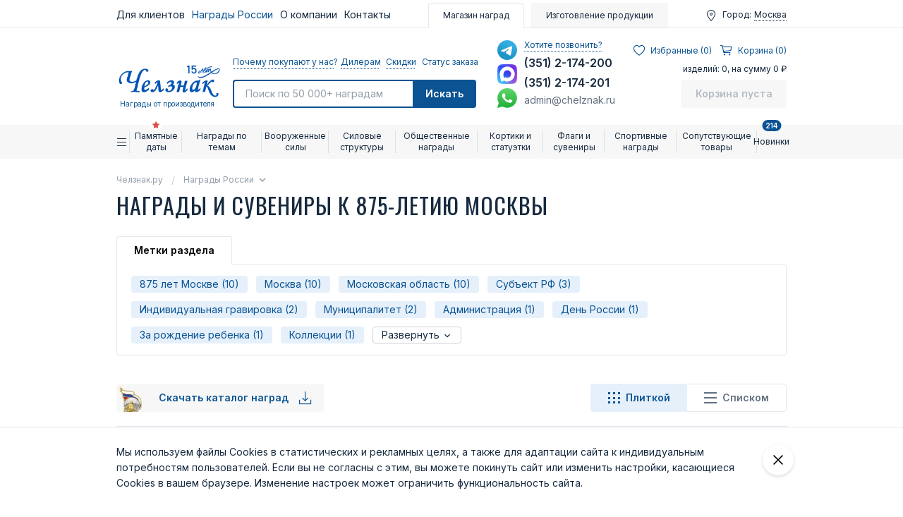

--- FILE ---
content_type: text/html; charset=UTF-8
request_url: https://chelznak.ru/shop/tag/875_let_moskve/
body_size: 77058
content:
<!DOCTYPE html>
<html lang="ru" xmlns="http://www.w3.org/1999/xhtml">
	<head>
		<meta http-equiv="X-UA-Compatible" content="IE=Edge">
		<meta http-equiv="Content-Type" content="text/html; charset=UTF-8">
		<meta charset="UTF-8">
		<title>875 лет Москве — Медали и знаки к юбилею города</title>
		<meta name="viewport" content="width=device-width, initial-scale=1.0">
		<meta name="description" content="Наградная и сувенирная продукция к юбилейной дате, 875-летию города Москвы. Челзнак — продажа и изготовление памятных медалей, знаков и сувениров.">
		<meta name="keywords" content="875 лет москве, 875 летие москвы, юбилей москвы">

		<meta name="yandex-verification" content="5f7865ab3d1ea780" />
		<meta name="yandex-verification" content="76fb1ab9ad9a6013" />
		<script type="application/ld+json">
{
    "@context": "https:\/\/schema.org",
    "@type": "Organization",
    "name": "ТПП «Челзнак»",
    "url": "\/",
    "logo": "\/templates\/template26\/img\/logo-chelznak.png",
    "description": "Предприятие специализируется на изготовлении нагрудных знаков и медалей. Челзнак™ — самый крупный интернет-магазин общественных и ведомственных наград России.",
    "email": "admin@chelznak.ru",
    "telephone": "83512174200",
    "address": {
        "@type": "PostalAddress",
        "streetAddress": "Чайковского 15",
        "addressLocality": "Челябинск",
        "addressRegion": "RU",
        "postalCode": "454106",
        "addressCountry": "RU"
    }
}</script>
		
		<meta name="author" content="ChelZnak">
				<link href="https://fonts.googleapis.com/css2?family=Inter:wght@400;600;700&family=Oswald:wght@400;700&display=swap" rel="stylesheet">
		<link rel="stylesheet" type="text/css" href="/modules/skin/default/frontend/frontend.css?1760511615">
<link rel="stylesheet" type="text/css" href="/modules/skynetcore/res/css/togglepanel.css?1720366751">
<link rel="stylesheet" type="text/css" href="/templates/template26/style.css?1767368397">
<link rel="stylesheet" type="text/css" href="/templates/template28/style.css?1602071687">
<link rel="stylesheet" type="text/css" href="/templates/template26/css/style.css?1765544696">
<link rel="stylesheet" type="text/css" href="/templates/template26/admin/selectize/selectize.css?1663320717">

					<script>
				window.isAuth = false;
			</script>
						<!-- Carrot quest BEGIN -->
		<script type="text/javascript">
			!function(){function t(t,e){return function(){window.carrotquestasync.push(t,arguments)}}if("undefined"==typeof carrotquest){var e=document.createElement("script");e.type="text/javascript",e.async=!0,e.src="https://cdn.carrotquest.app/api.min.js",document.getElementsByTagName("head")[0].appendChild(e),window.carrotquest={},window.carrotquestasync=[],carrotquest.settings={};for(var n=["connect","track","identify","auth","onReady","addCallback","removeCallback","trackMessageInteraction"],a=0;a<n.length;a++)carrotquest[n[a]]=t(n[a])}}(),carrotquest.connect("3470-8d5046e30d8d914912ebf506e27");
		</script>
		<!-- Carrot quest END -->
		<!-- Top.Mail.Ru counter -->
		<script type="text/javascript">
			var _tmr = window._tmr || (window._tmr = []);
			_tmr.push({id: "1833563", type: "pageView", start: (new Date()).getTime()});
			(function (d, w, id) {
				if (d.getElementById(id)) return;
				var ts = d.createElement("script"); ts.type = "text/javascript"; ts.async = true; ts.id = id;
				ts.src = "https://top-fwz1.mail.ru/js/code.js";
				var f = function () {var s = d.getElementsByTagName("script")[0]; s.parentNode.insertBefore(ts, s);};
				if (w.opera == "[object Opera]") { d.addEventListener("DOMContentLoaded", f, false); } else { f(); }
			})(document, window, "tmr-code");
		</script>
		<noscript><div><img src="https://top-fwz1.mail.ru/counter?id=1833563;js=na" style="position:absolute;left:-9999px;" alt="Top.Mail.Ru" /></div></noscript>
		<!-- /Top.Mail.Ru counter -->
			</head>
	<body class="index page-shop page-tag" data-csrf="409193675fc7d0458a7e1000faa28d76">
		<div class="wrapper">
							<!-- mobile-menu BEGIN -->
				<div id="mobile-menu" class="mobile-menu">
					<div class="container">
						<div class="mobile-menu-user">
							<div class="mobile-menu-user__item">
								<div class="mobile-menu-user__icon icon-map"></div>
								<div class="mobile-menu-user__label">Город:</div>
								<a href="javascript:;" class="mobile-menu-user__link js-user-city" data-src="#modal-city">
									Москва								</a>
							</div>
						</div>

						

						<div class="mobile-menu-page">
							

<div class="header-page">
  <a href="/shop/" class="mobile-menu-page__link is-active"><span class="header-page__icon1"></span>
				Магазин наград
			</a>
  <a href="/made/" class="mobile-menu-page__link"><span class="header-page__icon2"></span>Изготовление продукции
			</a>
</div>
						</div>

						<div class="mobile-menu-contacts mobile-menu-contacts_row">
														<div class="mobile-menu-contacts__item">
								<a href="https://t.me/chelznak" class="mobile-menu-contacts__messanger mobile-menu-contacts__telegram"
								   title="Написать нам в telegram" target="_blank"><i></i>
									telegram								</a>
							</div>
														<div class="mobile-menu-contacts__item">
								<a href="https://max.ru/u/f9LHodD0cOJ5f1Hzb08mlN5biy17MzVyG_T5ozLvBVKMgzvOgE9MPql-LfQ" class="mobile-menu-contacts__messanger mobile-menu-contacts__max"
								   title="Написать нам в max" target="_blank"><i></i>
									max								</a>
							</div>
														<div class="mobile-menu-contacts__item">
								<a href="https://wa.me/79517710356" class="mobile-menu-contacts__messanger mobile-menu-contacts__whatsapp"
								   title="Написать нам в whatsapp" target="_blank"><i></i>
									whatsapp								</a>
							</div>
													</div>
						<div class="mobile-menu-contacts">
															<div class="mobile-menu-contacts__item">
									<a href="tel:+73512174200" class="mobile-menu-contacts__tel">
										(351) 2-174-200									</a>
								</div>
															<div class="mobile-menu-contacts__item">
									<a href="tel:+73512174201" class="mobile-menu-contacts__tel">
										(351) 2-174-201									</a>
								</div>
														<div class="mobile-menu-contacts__item">
								<a href="javascript:;" class="mobile-menu-contacts__link js-modal" data-src="#modal-faq">Хотите позвонить?</a>
							</div>
							<div class="mobile-menu-contacts__item">
								<div class="mobile-menu-contacts__email">
									admin@chelznak.ru								</div>
							</div>
						</div>
						<div class="mobile-menu-nav">
							<div class="mobile-menu-nav__list">
								<div class="mobile-menu-nav__item">
									<div class="mobile-menu-nav__inner">
										<a href="/zakazchikam/faq/" class="mobile-menu-nav__link">Вопросы и ответы</a>
										<a href="/zakazchikam/faq/" class="mobile-menu-nav__button"><span class="icon-external-link"></span></a>
									</div>
								</div>
								<div class="mobile-menu-nav__item">
									<div class="mobile-menu-nav__inner">
										<a href="/zakazchikam/proverka_zakaza/" class="mobile-menu-nav__link">Проверить дату отгрузки</a>
										<a href="/zakazchikam/proverka_zakaza/" class="mobile-menu-nav__button"><span class="icon-external-link"></span></a>
									</div>
								</div>
								<div class="mobile-menu-nav__item">
									<div class="mobile-menu-nav__inner">
										<a href="/zakazchikam/kontrol_kachestva/" class="mobile-menu-nav__link">Отдел контроля качества</a>
										<a href="/zakazchikam/kontrol_kachestva/" class="mobile-menu-nav__button"><span class="icon-external-link"></span></a>
									</div>
								</div>
								<div class="mobile-menu-nav__item">
									<div class="mobile-menu-nav__inner">
										<a href="/shop/arkhiv-postupleni/" class="mobile-menu-nav__link">Архив поступлений</a>
										<a href="/shop/arkhiv-postupleni/" class="mobile-menu-nav__button"><span class="icon-external-link"></span></a>
									</div>
								</div>
								<div class="mobile-menu-nav__item">
									<div class="mobile-menu-nav__inner">
										<a href="/o-kompanii/o-kompanii/" class="mobile-menu-nav__link">Наша компания</a>
										<a href="/o-kompanii/o-kompanii/" class="mobile-menu-nav__button"><span class="icon-external-link"></span></a>
									</div>
								</div>
								<div class="mobile-menu-nav__item">
									<div class="mobile-menu-nav__inner">
										<a href="/contacts/" class="mobile-menu-nav__link">Контакты</a>
										<a href="/contacts/" class="mobile-menu-nav__button"><span class="icon-external-link"></span></a>
									</div>
								</div>
							</div>
						</div>
												<div class="mobile-menu-links">
							<div class="mobile-menu-links__list">
								<a href="javascript:;" class="mobile-menu-links__link js-modal" data-src="#modal-discount"><span>Скидки</span></a>
								<a href="javascript:;" class="mobile-menu-links__link js-modal" data-src="#modal-order"><span>Почему заказывают у нас?</span></a>
								<a href="javascript:;" class="mobile-menu-links__link js-modal" data-src="#modal-dealer"><span>Дилерам</span></a>
								<a href="/zakazchikam/proverka_zakaza/" class="mobile-menu-links__link"><span>Статус заказа</span></a>
							</div>
							<!--<div class="mobile-menu-links__list">
								<a href="#" class="mobile-menu-links__link">Для клиентов</a>
								<a href="#" class="mobile-menu-links__link">Награды России</a>
								<a href="#" class="mobile-menu-links__link">Контакты</a>
							</div>-->
						</div>
						<div class="mobile-menu-social">
										<a href="https://vk.com/chelznak" class="footer-social__link" target="_blank">
				<span class="icon-social-vk"></span>
			</a>
					<a href="https://ok.ru/chelznak" class="footer-social__link" target="_blank">
				<span class="icon-social-ok"></span>
			</a>
					<a href="https://www.youtube.com/@chelznak_ru" class="footer-social__link" target="_blank">
				<span class="icon-social-youtube"></span>
			</a>
					<a href="https://www.instagram.com/chelznak/" class="footer-social__link" target="_blank">
				<span class="icon-social-instagram"></span>
			</a>
					<a href="https://rutube.ru/channel/25965903/" class="footer-social__link" target="_blank">
				<span class="icon-social-rutube"></span>
			</a>
								</div>
					</div>
				</div>
				<!-- mobile-menu END -->

				<!-- header BEGIN -->
				<header class="header">
					<!-- header-top BEGIN -->
					<div class="header-top">
						<div class="container">
							<div class="header-top__inner">
								

<div class="header-nav">
  <div class="header-nav__item">
    <span class="header-nav__link">Для клиентов</span>
    <div class="header-nav__drop">
      <div class="header-nav__item">
        <a href="/zakazchikam/priobretenie/" class="header-nav__link">Приобретение продукции</a>
      </div>
      <div class="header-nav__item">
        <a href="/zakazchikam/faq/" class="header-nav__link">Вопросы и ответы</a>
      </div>
      <div class="header-nav__item">
        <a href="/zakazchikam/dostavka_oplata/" class="header-nav__link">Доставка, оплата и возврат</a>
      </div>
      <div class="header-nav__item">
        <a href="/zakazchikam/proverka_zakaza/" class="header-nav__link">Проверить дату отгрузки</a>
      </div>
      <div class="header-nav__item">
        <a href="/zakazchikam/veteranskim_organizacijam/" class="header-nav__link">Ветеранским организациям</a>
      </div>
      <div class="header-nav__item">
        <a href="/zakazchikam/optovikam/" class="header-nav__link">Воентограм и магазинам</a>
      </div>
      <div class="header-nav__item">
        <a href="/zakazchikam/ne_nashli_nagradu/" class="header-nav__link">Не нашли награду?</a>
      </div>
      <div class="header-nav__item">
        <a href="/zakazchikam/porekomendujjte/" class="header-nav__link">Порекомендуйте друга</a>
      </div>
      <div class="header-nav__item">
        <a href="/zakazchikam/punkty-vydachi-sdek/" class="header-nav__link">Пункты выдачи СДЭК</a>
      </div>
      <div class="header-nav__item">
        <a href="/zakazchikam/kontrol_kachestva/" class="header-nav__link">Отдел контроля качества</a>
      </div>
    </div>
  </div>
  <div class="header-nav__item">
    <span class="header-nav__link is-active">Награды России</span>
    <div class="header-nav__drop">
      <div class="header-nav__item">
        <a href="/shop/arkhiv-postupleni/" class="header-nav__link">Новые поступления</a>
      </div>
      <div class="header-nav__item">
        <a href="/shop/pravila_noshenija_medali_ordena/" class="header-nav__link">Правила ношения</a>
      </div>
      <div class="header-nav__item">
        <a href="/shop/statusnagrad/" class="header-nav__link">Статусы наград</a>
      </div>
      <div class="header-nav__item">
        <a href="/shop/vedomstvennye_nagrady/" class="header-nav__link">Ведомственные награды</a>
      </div>
      <div class="header-nav__item">
        <a href="/shop/ПодЗаказ/" class="header-nav__link">Изделия "Под заказ"</a>
      </div>
      <div class="header-nav__item">
        <a href="/shop/" class="header-nav__link is-active">Каталог наград</a>
      </div>
      <div class="header-nav__item">
        <a href="/stati/" class="header-nav__link">Статьи</a>
      </div>
      <div class="header-nav__item">
        <a href="/shop/video/" class="header-nav__link">Видео о наградах</a>
      </div>
    </div>
  </div>
  <div class="header-nav__item">
    <a href="https://chelznak.ru/o-kompanii/o-kompanii/" class="header-nav__link">О компании</a>
    <div class="header-nav__drop">
      <div class="header-nav__item">
        <a href="/o-kompanii/o-kompanii/" class="header-nav__link">Наша компания</a>
      </div>
      <div class="header-nav__item">
        <a href="/o-kompanii/blagodarnosti/" class="header-nav__link">Благодарственные письма</a>
      </div>
      <div class="header-nav__item">
        <a href="/o-kompanii/otzyvy-pokupatelejj/" class="header-nav__link">Отзывы покупателей</a>
      </div>
      <div class="header-nav__item">
        <a href="/o-kompanii/audio-otzyvy-klientov/" class="header-nav__link">Аудио отзывы клиентов</a>
      </div>
      <div class="header-nav__item">
        <a href="/o-kompanii/mediateka-nagrazhdeni/" class="header-nav__link">Медиатека награждений</a>
      </div>
    </div>
  </div>
  <div class="header-nav__item">
    <a href="/contacts/" class="header-nav__link">Контакты</a>
  </div>
</div>
<div class="header-page">
  <a href="/shop/" class="header-page__link is-active"><span class="header-page__icon1"></span>
				Магазин наград
			</a>
  <a href="/made/" class="header-page__link"><span class="header-page__icon2"></span>Изготовление продукции
			</a>
</div>
	<!--							<div class="header-nav">-->
	<!--								<a href="#" class="header-nav__link">Для клиентов</a>-->
	<!--								<a href="#" class="header-nav__link">Награды России</a>-->
	<!--								<a href="#" class="header-nav__link">Контакты</a>-->
	<!--							</div>-->
	<!--							<div class="header-page">-->
	<!--								<a href="/shop/" class="header-page__link is-active"><span class="header-page__icon1"></span>Магазин наград</a>-->
	<!--								<a href="/made/" class="header-page__link">-->
	<!--									<span class="header-page__icon2"></span>Изготовление продукции-->
	<!--								</a>-->
	<!--							</div>-->
								<div class="header-user">
									<div class="header-user__item">
										<div class="header-user__icon icon-map"></div>
										<div class="header-user__label">Город:</div>
										<a href="javascript:;" class="header-user__link js-user-city" data-src="#modal-city">
											Москва										</a>
									</div>
									<!--								&lt;!&ndash; если пользователь авторизован &ndash;&gt;-->
<!--								<div class="header-user__item is-active">-->
<!--									<div class="header-user__icon icon-user"></div>-->
<!--									<a href="/users/" class="header-user__link js-dropdown">Николай</a>-->
<!--									<div class="drop-nav js-dropdown-sub">-->
<!--										<a href="#" class="drop-nav__link">Отложенные товары</a>-->
<!--										<a href="#" class="drop-nav__link">Мои покупки</a>-->
<!--										<a href="#" class="drop-nav__link">Мои покупки таблицей</a>-->
<!--										<a href="#" class="drop-nav__link">Редактирование профиля</a>-->
<!--										<a href="#" class="drop-nav__link">Мои скидки и купоны</a>-->
<!--										<a href="#" class="drop-nav__link">Новинки по моим запросам</a>-->
<!--										<a href="#" class="drop-nav__link">Подписки</a>-->
<!--										<a href="#" class="drop-nav__link">Настройки email-уведомлений</a>-->
<!--										<div class="drop-nav__sep"></div>-->
<!--										<a href="/users/?action=exit" class="drop-nav__link">Выйти</a>-->
<!--									</div>-->
<!--								</div>-->
								</div>
							</div>
						</div>
					</div>
					<!-- header-top END -->
					<!-- header-main BEGIN -->
					<div class="header-main">
						<div class="container">
							<div class="header-main__inner">
								<div class="header-main__bar">
									<a href="/" class="header-main__logo logo">
										<img src="/templates/template26/img/logo-chelznak.png" class="logo__img" alt="Chelznak logo" />
										<span class="logo__slogan">Награды от производителя</span>
									</a>

									<!-- header-search BEGIN -->
									<div class="header-search">
										<div class="header-search__nav">
											<a href="javascript:;" class="header-search__link js-modal" data-src="#modal-order">Почему покупают у нас?</a>
											<a href="javascript:;" class="header-search__link js-modal" data-src="#modal-dealer">Дилерам</a>
											<a href="javascript:;" class="header-search__link js-modal" data-src="#modal-discount">Скидки</a>
											<a href="/zakazchikam/proverka_zakaza/" class="header-search__link">Статус заказа</a>
										</div>
										<form action="/search-o/" class="header-search-form" method="get">
											<input type="text"
											       name="text"
											       class="header-search-form__input js-search-autocomplete"
											       placeholder="Поиск по 50 000+ наградам"
											       value=""
											/>
											<button type="submit" class="header-search-form__button"><span class="icon-search"></span>Искать</button>
										</form>
									</div>
									<!-- header-search END -->
								</div>
								<!-- header-contacts BEGIN -->
								<div class="header-contacts">
									<div class="header-contacts__messengers">
																					<a href="https://t.me/chelznak"
											   class="header-contacts__messenger header-contacts__telegram"
											   title="Написать нам в telegram" target="_blank"></a>
																					<a href="https://max.ru/u/f9LHodD0cOJ5f1Hzb08mlN5biy17MzVyG_T5ozLvBVKMgzvOgE9MPql-LfQ"
											   class="header-contacts__messenger header-contacts__max"
											   title="Написать нам в max" target="_blank"></a>
																					<a href="https://wa.me/79517710356"
											   class="header-contacts__messenger header-contacts__whatsapp"
											   title="Написать нам в whatsapp" target="_blank"></a>
																			</div>
									<div class="header-contacts__list">
										<a href="javascript:;" class="header-contacts__link js-modal" data-src="#modal-faq">Хотите позвонить?</a>
																					<a href="tel:+73512174200" class="header-contacts__tel">
												(351) 2-174-200											</a>
																					<a href="tel:+73512174201" class="header-contacts__tel">
												(351) 2-174-201											</a>
																				<a href="mailto:admin@chelznak.ru" class="header-contacts__email">
											admin@chelznak.ru										</a>
									</div>
								</div>
								<!-- header-contacts END -->
								

<div id="little-cart" class="header-cart js-little-cart ">
  <div class="header-cart__nav">
    <a id="userbar__link_favorites" href="/shop/favorites/" class="header-cart__link">
      <i class="icon-favorites"></i>
      <span>
						Избранные (<span style="margin-left: 0" class="userbar__qnt" id="items_favorites_main" data-counts="0" data-hide="0">0</span>)
					</span>
    </a>
    <a href="/shop/cart/" class="header-cart__link js-little-cart-open">
      <i class="icon-cart"></i>
      <span>Корзина (0)</span>
    </a>
  </div>
  <div class="header-cart__text">изделий: 0, на сумму 0 ₽</div>
  <a href="/shop/cart/" class="header-cart__button button button_color_blue disabled">Корзина пуста</a>
</div>
							</div>
						</div>
					</div>
					<!-- header-main END -->
				</header>
				<!-- header END-->
				<!-- header-fix BEGIN -->
				<div class="header-fix">
					<div class="container">
						<div class="header-fix__inner">
							<button type="button" class="header-fix-nav-open js-mobile-menu-toggle">
								<span class="icon-menu"></span>
								<svg viewBox="0 0 32 32"><path d="M0,0 L32,32 M32,0 L0,32"></path></svg>
							</button>
							<div class="header-fix-search">
								<input type="text" class="header-fix-search__read js-search-toggle" readonly="readonly" placeholder="Поиск" value="" />
								<button type="button" class="header-fix-search__toggle js-search-toggle"><span class="icon-search"></span></button>
								<form action="/search-o/" class="header-fix-search__form" method="get">
									<input type="text"
									       name="text"
									       class="header-fix-search__input js-search-autocomplete"
									       placeholder="Поиск по 50 000+ наградам"
									       value=""
									/>
									<button type="submit" class="header-fix-search__button">
										<span class="icon-search"></span>
									</button>
									<button type="button" class="header-fix-search__close js-search-close">
										<svg viewBox="0 0 32 32">
											<path d="M0,0 L32,32 M32,0 L0,32"></path>
										</svg>
									</button>
								</form>
							</div>
							<div class="header-fix-mobile-contacts">
								<a href="https://t.me/chelznak" class="header-fix-mobile-contacts__button header-fix-mobile-contacts__button_tg"></a>
								<a href="https://max.ru/u/f9LHodD0cOJ5f1Hzb08mlN5biy17MzVyG_T5ozLvBVKMgzvOgE9MPql-LfQ" class="header-fix-mobile-contacts__button header-fix-mobile-contacts__button_max"></a>
								<a href="https://wa.me/79517710356" class="header-fix-mobile-contacts__button header-fix-mobile-contacts__button_wa"></a>
								<button class="header-fix-mobile-contacts__button js-modal" type="button" data-js="modal-open" data-src="#modal-contacts">
									<svg xmlns="http://www.w3.org/2000/svg" width="24" height="24" fill="none"><path fill="currentColor" fill-rule="evenodd" d="M17.4 22C8.9 21.99 2.011 15.1 2 6.6A4.6 4.6 0 0 1 6.6 2a3.94 3.94 0 0 1 .77.07c.245.036.486.097.72.18a1 1 0 0 1 .65.75l1.37 6a1 1 0 0 1-.26.92c-.13.14-.14.15-1.37.79a9.91 9.91 0 0 0 4.87 4.89c.65-1.24.66-1.25.8-1.38a1 1 0 0 1 .92-.26l6 1.37a1 1 0 0 1 .72.65 4.338 4.338 0 0 1 .25 1.49A4.6 4.6 0 0 1 17.4 22ZM6.6 4A2.61 2.61 0 0 0 4 6.6c.005 7.398 6 13.394 13.4 13.4a2.61 2.61 0 0 0 2.6-2.6v-.33L15.36 16l-.29.55c-.45.87-.78 1.5-1.62 1.16a11.85 11.85 0 0 1-7.18-7.21c-.36-.78.32-1.14 1.18-1.59L8 8.64 6.93 4H6.6Z" clip-rule="evenodd"/></svg>
								</button>
							</div>
							<div class="header-fix-contacts">
								<a href="tel:+73512174200" class="header-fix-contacts__toggle"><span class="icon-phone"></span></a>
								<div class="header-fix-contacts__list">
																		<a href="https://t.me/chelznak" class="header-fix-contacts__messenger header-fix-contacts__telegram"
									   title="Написать нам в telegram" target="_blank"></a>
																		<a href="https://max.ru/u/f9LHodD0cOJ5f1Hzb08mlN5biy17MzVyG_T5ozLvBVKMgzvOgE9MPql-LfQ" class="header-fix-contacts__messenger header-fix-contacts__max"
									   title="Написать нам в max" target="_blank"></a>
																		<a href="https://wa.me/79517710356" class="header-fix-contacts__messenger header-fix-contacts__whatsapp"
									   title="Написать нам в whatsapp" target="_blank"></a>
																		<div class="header-fix-contacts__telephones">
																				<a href="tel:+73512174200" class="header-fix-contacts__tel">
											(351) 2-174-200										</a>
																				<a href="tel:+73512174201" class="header-fix-contacts__tel">
											(351) 2-174-201										</a>
																			</div>
								</div>
							</div>
							<div class="header-fix-logo">
								<a href="/" class="logo"><img src="/templates/template26/img/logo-chelznak.png" alt="" class="logo__img" /></a>
							</div>
							<div class="header-fix-favorite">
								<a href="/shop/favorites/" class="header-fix-favorite__link"><span class="icon-favorites"></span></a>
							</div>
							

<div id="little-cart" class="header-cart js-little-cart ">
  <div class="header-cart__nav">
    <a id="userbar__link_favorites" href="/shop/favorites/" class="header-cart__link">
      <i class="icon-favorites"></i>
      <span>
						Избранные (<span style="margin-left: 0" class="userbar__qnt" id="items_favorites_main" data-counts="0" data-hide="0">0</span>)
					</span>
    </a>
    <a href="/shop/cart/" class="header-cart__link js-little-cart-open">
      <i class="icon-cart"></i>
      <span>Корзина (0)</span>
    </a>
  </div>
  <div class="header-cart__text">изделий: 0, на сумму 0 ₽</div>
  <a href="/shop/cart/" class="header-cart__button button button_color_blue disabled">Корзина пуста</a>
</div>
						</div>
					</div>
				</div>
				<!-- header-fix END -->
			

<nav class="nav">
  <div class="container">
    <div class="nav__list">
      <div class="nav__item">
        <a href="/shop/" class="nav__home">
          <i class="icon-menu"></i>
        </a>
      </div>
      <div class="nav__item js-nav-item">
        <a href="#" class="nav__link">Памятные даты<i class="nav__star"></i></a>
        <div class="nav__sub">
          <div class="container">
            <div class="nav-sub">
              <div class="nav-sub__master js-nav-aim">
                <div class="nav-sub__item js-nav-sub-item">
                  <a href="" class="nav-sub__link">Памятные даты 2025 г.</a>
                </div>
                <div class="nav-sub__item js-nav-sub-item">
                  <a href="" class="nav-sub__link">Памятные даты 2026 г.</a>
                </div>
                <div class="nav-sub__item js-nav-sub-item">
                  <a href="" class="nav-sub__link">Памятные даты 2027 г.</a>
                </div>
                <div class="nav-sub__item js-nav-sub-item">
                  <a href="" class="nav-sub__link">Памятные даты 2024 г.</a>
                </div>
                <div class="nav-sub__item js-nav-sub-item">
                  <a href="" class="nav-sub__link">Памятные даты 2023 г.</a>
                </div>
                <div class="nav-sub__item js-nav-sub-item">
                  <a href="" class="nav-sub__link">Памятные даты 2022 г.</a>
                </div>
                <div class="nav-sub__item js-nav-sub-item">
                  <a href="" class="nav-sub__link">Памятные даты 2021 г.</a>
                </div>
                <div class="nav-sub__item js-nav-sub-item">
                  <a href="" class="nav-sub__link">Памятные даты 2020 г.</a>
                </div>
                <div class="nav-sub__item js-nav-sub-item">
                  <a href="/shop/adm/" class="nav-sub__link">Юбилеи городов</a>
                </div>
                <div class="nav-sub__item js-nav-sub-item">
                  <a href="/shop/ubiley/korporativnyie_nagrady/" class="nav-sub__link">Корпоративные награды</a>
                </div>
                <div class="nav-sub__item js-nav-sub-item">
                  <a href="/shop/tag/Сувениры/" class="nav-sub__link">Сувениры к памятным датам</a>
                </div>
                <div class="nav-sub__promo">
                  <div class="nav-sub__title is-star">Избранные памятные даты</div>
                  <div class="nav-sub__item">
                    <a href="/shop/tag/80_let_pobedy/" class="nav-sub__link">80 лет Победы в ВОВ</a>
                  </div>
                  <div class="nav-sub__item">
                    <a href="/shop/specoperaciya/" class="nav-sub__link">Награды участникам СВО</a>
                  </div>
                  <div class="nav-sub__item">
                    <a href="/shop/tag/95_let_vdv/" class="nav-sub__link">95 лет Воздушно-десантным войскам</a>
                  </div>
                  <div class="nav-sub__item">
                    <a href="/shop/tag/80_let_gsvg/" class="nav-sub__link">80 лет ГСВГ</a>
                  </div>
                  <div class="nav-sub__item">
                    <a href="/shop/tag/35_let_afgan/" class="nav-sub__link">35 лет вывода войск из Афганистана</a>
                  </div>
                  <div class="nav-sub__item">
                    <a href="/shop/tag/320_let_morskoj_pekhote/" class="nav-sub__link">320 лет морской пехоте</a>
                  </div>
                  <div class="nav-sub__item">
                    <a href="/shop/tag/325_let_tylu_vs/" class="nav-sub__link">325 лет Тылу ВС</a>
                  </div>
                  <div class="nav-sub__item">
                    <a href="/shop/tag/80_let_atomnoj_otrasli/" class="nav-sub__link">80 лет атомной отрасли</a>
                  </div>
                  <div class="nav-sub__item">
                    <a href="/shop/armed_forces/nagradi_medali_vojnov_internacionalistov/item_117086/" class="nav-sub__link">10 лет военной операции в Сирии</a>
                  </div>
                  <div class="nav-sub__item">
                    <a href="/shop/tag/325_let_inzhenernym_vojskam/" class="nav-sub__link">325 лет инженерным войскам</a>
                  </div>
                  <div class="nav-sub__item">
                    <a href="/shop/tag/40_let_chaehs/" class="nav-sub__link">40 лет ликвидации аварии на ЧАЭС</a>
                  </div>
                  <div class="nav-sub__item">
                    <a href="/shop/tag/120_let_podvodnomu_flotu/" class="nav-sub__link">120 лет подводному флоту</a>
                  </div>
                  <div class="nav-sub__item">
                    <a href="/shop/tag/90-let-gai/" class="nav-sub__link">90 лет ГАИ</a>
                  </div>
                  <div class="nav-sub__item">
                    <a href="/shop/tag/295_let_tof/" class="nav-sub__link">295 лет Тихоокеанскому флоту</a>
                  </div>
                  <div class="nav-sub__item">
                    <a href="/shop/tag/75_let_specnazu/" class="nav-sub__link">75 лет Спецназу</a>
                  </div>
                  <div class="nav-sub__item">
                    <a href="/shop/tag/70_let_kosmodromu_bajkonur/" class="nav-sub__link">70 лет космодрому Байконур</a>
                  </div>
                  <div class="nav-sub__item">
                    <a href="/shop/tag/35-let-mchs/" class="nav-sub__link">35 лет МЧС</a>
                  </div>
                  <div class="nav-sub__item">
                    <a href="/shop/ubiley/adm/" class="nav-sub__link">Награды для администраций</a>
                  </div>
                </div>
              </div>
              <div class="nav-sub__dependent">
                <div class="nav-sub__section">
                  <div class="nav-sub__item">
                    <a href="/shop/tag/80_let_pobedy/" class="nav-sub__link">80 лет Победы в ВОВ</a>
                  </div>
                  <div class="nav-sub__item">
                    <a href="/shop/tag/80_let_gsvg/" class="nav-sub__link">80 лет ГСВГ</a>
                  </div>
                  <div class="nav-sub__item">
                    <a href="/shop/tag/325_let_tylu_vs/" class="nav-sub__link">325 лет Тылу ВС</a>
                  </div>
                  <div class="nav-sub__item">
                    <a href="/shop/tag/95_let_vdv/" class="nav-sub__link">95 лет ВДВ</a>
                  </div>
                  <div class="nav-sub__item">
                    <a href="/shop/armed_forces/nagradi_medali_vmf/item_90730/" class="nav-sub__link">170 лет Инженерно-механической службе ВМФ</a>
                  </div>
                  <div class="nav-sub__item">
                    <a href="/shop/tag/170_let_minno_torpednoj_sluzhbe/" class="nav-sub__link">170 лет минно-торпедной службе ВМФ</a>
                  </div>
                  <div class="nav-sub__item">
                    <a href="/shop/tag/35-let-mchs/" class="nav-sub__link">35 лет МЧС</a>
                  </div>
                  <div class="nav-sub__item">
                    <a href="/shop/power_structures/nagradi_medali_fts/item_95339/" class="nav-sub__link">90 лет оперативным подразделениям УИС</a>
                  </div>
                  <div class="nav-sub__item">
                    <a href="/shop/tag/35_let_osn_fsin/" class="nav-sub__link">35 лет ОСН ФСИН</a>
                  </div>
                  <div class="nav-sub__item">
                    <a href="/shop/tag/80_let_atomnoj_otrasli/" class="nav-sub__link">80 лет атомной отрасли</a>
                  </div>
                  <div class="nav-sub__item">
                    <a href="/shop/tag/115_let_avtomobilnym_vojskam/" class="nav-sub__link">115 лет автомобильным войскам</a>
                  </div>
                  <div class="nav-sub__item">
                    <a href="/shop/armed_forces/nagradi_medali_vvs/item_100843/" class="nav-sub__link">75 лет инженерно-авиационной службе ГА</a>
                  </div>
                  <div class="nav-sub__item">
                    <a href="/shop/tag/120_let_podvodnym_silam_tof/" class="nav-sub__link">120 лет подводным силам ТОФ ВМФ</a>
                  </div>
                  <div class="nav-sub__item">
                    <a href="/shop/tag/155_let_leninu/" class="nav-sub__link">155 лет со дня рождения В.И. Ленина</a>
                  </div>
                  <div class="nav-sub__item">
                    <a href="/shop/armed_forces/nagradi_medali_ministerestva_oboroni/item_101483/" class="nav-sub__link">325 лет продовольственной и вещевой службе ВС РФ</a>
                  </div>
                  <div class="nav-sub__item">
                    <a href="/shop/armed_forces/nagradi_medali_vozd_kosm_oboroni/item_101484/" class="nav-sub__link">80 лет службе авиационного вооружения</a>
                  </div>
                  <div class="nav-sub__item">
                    <a href="/shop/tag/35_let_soyuzu_kazakov/" class="nav-sub__link">35 лет Союзу казаков</a>
                  </div>
                  <div class="nav-sub__item">
                    <a href="/shop/tag/35_let_vozrozhdeniya_kazachestva/" class="nav-sub__link">35 лет возрождения казачества России</a>
                  </div>
                  <div class="nav-sub__item">
                    <a href="/shop/tag/320_let_morskoj_pekhote/" class="nav-sub__link">320 лет морской пехоте России</a>
                  </div>
                  <div class="nav-sub__item">
                    <a href="/shop/tag/220_let_medicinskoj_sluzhbe_vs/" class="nav-sub__link">220 лет медицинской службе ВС</a>
                  </div>
                  <div class="nav-sub__item">
                    <a href="/shop/armed_forces/nagradi_medali_vojnov_internacionalistov/item_106275/" class="nav-sub__link">70 лет Варшавскому договору</a>
                  </div>
                  <div class="nav-sub__item">
                    <a href="/shop/tag/20-let-fgup-ohrana/" class="nav-sub__link">20 лет ФГУП «Охрана» Росгвардии</a>
                  </div>
                  <div class="nav-sub__item">
                    <a href="/shop/armed_forces/nagradi_medali_vvs/item_101485/" class="nav-sub__link">115 лет воздушному флоту России</a>
                  </div>
                  <div class="nav-sub__item">
                    <a href="/shop/armed_forces/nagradi_medali_vojnov_internacionalistov/item_117086/" class="nav-sub__link">10 лет антитеррористической операции ВС РФ в Сирии</a>
                  </div>
                  <div class="nav-sub__item">
                    <a href="/shop/tag/70_let_kosmodromu_bajkonur/" class="nav-sub__link">70 лет космодрому Байконур</a>
                  </div>
                  <div class="nav-sub__item">
                    <a href="/shop/armed_forces/nagradi_medali_vozd_kosm_oboroni/item_122204/" class="nav-sub__link">75 лет РЭБ ВКС России</a>
                  </div>
                  <div class="nav-sub__item">
                    <a href="/shop/tag/65_let_zrv/" class="nav-sub__link">65 лет Зенитным ракетным войскам</a>
                  </div>
                  <div class="nav-sub__item">
                    <a href="/shop/power_structures/nagradi_medali_mvd/mob/item_106273/" class="nav-sub__link">45 лет Подразделениям БППГ МВД</a>
                  </div>
                  <div class="nav-sub__item">
                    <a href="/shop/armed_forces/nagradi_medali_rvsn/item_106272/" class="nav-sub__link">50 лет управлению ядерного обеспечения РВСН</a>
                  </div>
                  <div class="nav-sub__item">
                    <a href="/shop/power_structures/nagradi_medali_fts/item_117812/" class="nav-sub__link">30 лет СОБР Таможни</a>
                  </div>
                  <div class="nav-sub__item">
                    <a href="/shop/tag/105_let_goehlro/" class="nav-sub__link">105 лет плану ГОЭЛРО</a>
                  </div>
                  <div class="nav-sub__item">
                    <a href="/shop/tag/85_let_proftekhobrazovaniyu/" class="nav-sub__link">85 лет Профтехобразованию</a>
                  </div>
                  <div class="nav-sub__item">
                    <a href="/shop/tag/160_let_fssp/" class="nav-sub__link">160 лет ФССП</a>
                  </div>
                  <div class="nav-sub__item">
                    <a href="/shop/tag/75_let_specnazu/" class="nav-sub__link">75 лет войскам специального назначения</a>
                  </div>
                  <div class="nav-sub__item">
                    <a href="/shop/power_structures/nagradi_medali_ps/item_128297/" class="nav-sub__link">130 лет пограничной медицинской службе</a>
                  </div>
                  <div class="nav-sub__item">
                    <a href="/shop/power_structures/nagradi_medali_other/item_128300/" class="nav-sub__link">250 лет системе местных судов</a>
                  </div>
                  <div class="nav-sub__item">
                    <a href="/shop/nagradi_medali_history/item_35763/" class="nav-sub__link">100 лет комсомолу Сахалина</a>
                  </div>
                  <div class="nav-sub__item">
                    <a href="/shop/tag/Росстандарт/" class="nav-sub__link">100 лет Росстандарту</a>
                  </div>
                  <div class="nav-sub__item">
                    <a href="/shop/manufacturer/enterprise/item_128838/" class="nav-sub__link">60 лет дню нефтяной и газовой промышленности</a>
                  </div>
                  <div class="nav-sub__item">
                    <a href="/shop/tag/110-let-pvo-sv/" class="nav-sub__link">110 лет войсковой ПВО</a>
                  </div>
                  <div class="nav-sub__item">
                    <a href="/shop/tag/10_let_vks/" class="nav-sub__link">10 лет ВКС России</a>
                  </div>
                  <div class="nav-sub__item">
                    <a href="/shop/power_structures/nagradi_medali_mchs/item_128639/" class="nav-sub__link">30 лет авиации МЧС</a>
                  </div>
                  <div class="nav-sub__item">
                    <a href="/shop/yubilei-rajonov-bashkortostana/" class="nav-sub__link">95 лет муниципальным районам Башкортостана</a>
                  </div>
                  <div class="nav-sub__item">
                    <a href="/shop/armed_forces/nagradi_medali_ministerestva_oboroni/item_130483/" class="nav-sub__link">325 лет Российской гвардии</a>
                  </div>
                </div>
                <div class="nav-sub__section">
                  <div class="nav-sub__item">
                    <a href="/shop/tag/325_let_inzhenernym_vojskam/" class="nav-sub__link">325 лет инженерным войскам России</a>
                  </div>
                  <div class="nav-sub__item">
                    <a href="/shop/tag/40_let_chaehs/" class="nav-sub__link">40 лет ликвидации аварии на ЧАЭС</a>
                  </div>
                  <div class="nav-sub__item">
                    <a href="/shop/tag/120_let_podvodnomu_flotu/" class="nav-sub__link">120 лет подводному флоту России</a>
                  </div>
                  <div class="nav-sub__item">
                    <a href="/shop/tag/330-let-vmf/" class="nav-sub__link">330 лет ВМФ России</a>
                  </div>
                  <div class="nav-sub__item">
                    <a href="/shop/tag/90-let-gai/" class="nav-sub__link">90 лет ГАИ МВД России</a>
                  </div>
                  <div class="nav-sub__item">
                    <a href="/shop/tag/325_let_shturmanskoj_sluzhbe_vmf/" class="nav-sub__link">325 лет штурманской службе ВМФ</a>
                  </div>
                  <div class="nav-sub__item">
                    <a href="/shop/tag/shturmanskaya_sluzhba_vvs/" class="nav-sub__link">110 лет штурманской службе ВВС</a>
                  </div>
                  <div class="nav-sub__item">
                    <a href="/shop/tag/vta/" class="nav-sub__link">95 лет военно-транспортной авиации</a>
                  </div>
                  <div class="nav-sub__item">
                    <a href="/shop/tag/295_let_tof/" class="nav-sub__link">295 лет Тихоокеанскому флоту</a>
                  </div>
                  <div class="nav-sub__item">
                    <a href="/shop/armed_forces/nagradi_medali_ministerestva_oboroni/item_122428/" class="nav-sub__link">10 лет Юнармии</a>
                  </div>
                  <div class="nav-sub__item">
                    <a href="/shop/tag/175_let_zhdv/" class="nav-sub__link">175 лет Железнодорожным войскам</a>
                  </div>
                  <div class="nav-sub__item">
                    <a href="/shop/power_structures/nagradi_medali_other/item_3130/" class="nav-sub__link">15 лет следственному комитету РФ</a>
                  </div>
                  <div class="nav-sub__item">
                    <a href="/shop/armed_forces/nagradi_medali_ministerestva_oboroni/item_33872/" class="nav-sub__link">260 лет органам воспитательной работы МО</a>
                  </div>
                  <div class="nav-sub__item">
                    <a href="/shop/power_structures/nagradi_medali_mvd/omon/item_3135/" class="nav-sub__link">80 лет воинским частям по охране ВГО и СГ</a>
                  </div>
                  <div class="nav-sub__item">
                    <a href="/shop/armed_forces/nagradi_medali_vozd_kosm_oboroni/item_33881/" class="nav-sub__link">80 лет ракетно-космической промышленности</a>
                  </div>
                  <div class="nav-sub__item">
                    <a href="/shop/armed_forces/nagradi_medali_vvs/item_128637/" class="nav-sub__link">95 лет полярной авиации</a>
                  </div>
                  <div class="nav-sub__item">
                    <a href="/shop/tag/75_let_rtv/" class="nav-sub__link">75 лет Радиотехническим войскам</a>
                  </div>
                  <div class="nav-sub__item">
                    <a href="/shop/tag/pu_banka/" class="nav-sub__link">85 лет полевым учреждениям Банка РФ</a>
                  </div>
                  <div class="nav-sub__item">
                    <a href="/shop/tag/Юбилеи%20районов%20Камчатки/" class="nav-sub__link">Юбилеи районов Камчатки</a>
                  </div>
                  <div class="nav-sub__item">
                    <a href="/shop/tag/105_let_voo/" class="nav-sub__link">105 лет военно-охотничьему обществу</a>
                  </div>
                  <div class="nav-sub__item">
                    <a href="/shop/tag/110_let_morskoj_aviacii/" class="nav-sub__link">110 лет Морской авиации</a>
                  </div>
                  <div class="nav-sub__item">
                    <a href="/shop/armed_forces/nagradi_medali_vvs/item_131395/" class="nav-sub__link">110 лет истребительной авиации</a>
                  </div>
                  <div class="nav-sub__item">
                    <a href="/shop/armed_forces/nagradi_medali_vvs/item_131411/" class="nav-sub__link">95 лет диспетчерской службе ГА</a>
                  </div>
                  <div class="nav-sub__item">
                    <a href="/shop/power_structures/nagradi_medali_mvd/omon/item_128304/" class="nav-sub__link">10 лет Росгвардии</a>
                  </div>
                  <div class="nav-sub__item">
                    <a href="/shop/tag/160_let_tylu_uis/" class="nav-sub__link">160 лет тылу УИС</a>
                  </div>
                  <div class="nav-sub__item">
                    <a href="/shop/power_structures/nagradi_medali_fsb/item_100840/" class="nav-sub__link">105 лет службе шифрования и криптографии</a>
                  </div>
                  <div class="nav-sub__item">
                    <a href="/shop/manufacturer/enterprise/item_131079/" class="nav-sub__link">95 лет авиалесоохране</a>
                  </div>
                  <div class="nav-sub__item">
                    <a href="/shop/tag/145_let_fso/" class="nav-sub__link">145 лет органам государственной охраны</a>
                  </div>
                  <div class="nav-sub__item">
                    <a href="/shop/armed_forces/nagradi_medali_ministerestva_oboroni/item_130468/" class="nav-sub__link">90 лет службе горючего ВС</a>
                  </div>
                  <div class="nav-sub__item">
                    <a href="/shop/power_structures/nagradi_medali_fts/item_117787/" class="nav-sub__link">140 лет конвойной службе УИС</a>
                  </div>
                  <div class="nav-sub__item">
                    <a href="/shop/armed_forces/nagradi_medali_vvs/item_131724/" class="nav-sub__link">110 лет инженерно-авиационной службе</a>
                  </div>
                  <div class="nav-sub__item">
                    <a href="/shop/armed_forces/nagradi_medali_vvs/item_130858/" class="nav-sub__link">30 лет ФГУП "Госкорпорация по ОрВД"</a>
                  </div>
                  <div class="nav-sub__item">
                    <a href="/shop/tag/215_let_vng/" class="nav-sub__link">215 лет войскам национальной гвардии</a>
                  </div>
                  <div class="nav-sub__item">
                    <a href="/shop/armed_forces/nagradi_medali_vmf/item_130363/" class="nav-sub__link">105 лет аварийно-спасательной службе ВМФ</a>
                  </div>
                  <div class="nav-sub__item">
                    <a href="/shop/armed_forces/chernobil/item_132209/" class="nav-sub__link">75 лет авиационным стратегическим ядерным силам</a>
                  </div>
                  <div class="nav-sub__item">
                    <a href="/shop/armed_forces/nagradi_voennih_institutov_uchilish/item_133701/" class="nav-sub__link">75 лет ЯВВУ ПВО</a>
                  </div>
                  <div class="nav-sub__item">
                    <a href="/shop/armed_forces/nagradi_medali_ministerestva_oboroni/item_133705/" class="nav-sub__link">85 лет реактивной артиллерии ВС</a>
                  </div>
                  <div class="nav-sub__item">
                    <a href="/shop/tag/65_let_poletu_gagarina/" class="nav-sub__link">65 лет первому полёту человека в космос</a>
                  </div>
                  <div class="nav-sub__item">
                    <a href="/shop/power_structures/nagradi_medali_other/item_10239/" class="nav-sub__link">160 лет Нотариату</a>
                  </div>
                </div>
                <div class="nav-sub__section">
                  <div class="nav-sub__item">
                    <a href="/shop/tag/100_let_gpn/" class="nav-sub__link">100 лет Государственному пожарному надзору</a>
                  </div>
                  <div class="nav-sub__item">
                    <a href="/shop/tag/100_let_dosaaf/" class="nav-sub__link">100 лет ДОСААФ</a>
                  </div>
                  <div class="nav-sub__item">
                    <a href="/shop/tag/75-let-truboprovodnym-vojskam/" class="nav-sub__link">75 лет трубопроводным войскам</a>
                  </div>
                  <div class="nav-sub__item">
                    <a href="/shop/tag/80_let_12_gumo/" class="nav-sub__link">80 лет 12 ГУМО</a>
                  </div>
                  <div class="nav-sub__item">
                    <a href="/shop/armed_forces/nagradi_medali_vmf/item_131962/" class="nav-sub__link">200 лет гидрографической службе ВМФ</a>
                  </div>
                  <div class="nav-sub__item">
                    <a href="/shop/armed_forces/nagradi_medali_vvs/item_132056/" class="nav-sub__link">50 лет службе безопасности полётов ВС</a>
                  </div>
                  <div class="nav-sub__item">
                    <a href="/shop/tag/110_let_oktyabrskoj_revolyucii/" class="nav-sub__link">110 лет Октябрьской революции</a>
                  </div>
                  <div class="nav-sub__item">
                    <a href="/shop/tag/115_let_vvs/" class="nav-sub__link">115 лет ВВС России</a>
                  </div>
                  <div class="nav-sub__item">
                    <a href="/shop/tag/145_let_vodolaznomu_delu/" class="nav-sub__link">145 лет водолазному делу России</a>
                  </div>
                  <div class="nav-sub__item">
                    <a href="/shop/power_structures/nagradi_medali_fsb/item_132094/" class="nav-sub__link">150 лет со дня рождения Ф.Э. Дзержинского</a>
                  </div>
                  <div class="nav-sub__item">
                    <a href="/shop/tag/225-let-mvd/" class="nav-sub__link">225 лет МВД России</a>
                  </div>
                  <div class="nav-sub__item">
                    <a href="/shop/tag/225_let_mo/" class="nav-sub__link">225 лет Министерству обороны России</a>
                  </div>
                  <div class="nav-sub__item">
                    <a href="/shop/tag/295-let-kadetskomu-obrazovaniyu/" class="nav-sub__link">295 лет кадетскому образованию</a>
                  </div>
                  <div class="nav-sub__item">
                    <a href="/shop/armed_forces/chernobil/item_180165/" class="nav-sub__link">80 лет Семипалатинскому полигону</a>
                  </div>
                  <div class="nav-sub__item">
                    <a href="/shop/armed_forces/nagradi_medali_vozd_kosm_oboroni/item_132095/" class="nav-sub__link">70 лет космической эре</a>
                  </div>
                  <div class="nav-sub__item">
                    <a href="/shop/tag/95_let_go/" class="nav-sub__link">95 лет гражданской обороне</a>
                  </div>
                  <div class="nav-sub__item">
                    <a href="/shop/power_structures/nagradi_medali_mchs/item_131961/" class="nav-sub__link">135 лет ВДПО</a>
                  </div>
                  <div class="nav-sub__item">
                    <a href="/shop/power_structures/nagradi_medali_mvd/mvd_rf/item_21381/" class="nav-sub__link">125 лет оперативно-поисковым подразделениям МВД</a>
                  </div>
                  <div class="nav-sub__item">
                    <a href="/shop/tag/90_let_ehbipk/" class="nav-sub__link">90 лет службе БХСС-БЭП-ЭБиПК МВД</a>
                  </div>
                  <div class="nav-sub__item">
                    <a href="/shop/armed_forces/nagradi_voennih_institutov_uchilish/item_2872/" class="nav-sub__link">200 лет ВМА им. Н. Г. Кузнецова</a>
                  </div>
                </div>
                <div class="nav-sub__section">
                  <div class="nav-sub__item">
                    <a href="/shop/tag/95_let_vdv/" class="nav-sub__link">95 лет Воздушно-десантным войскам</a>
                  </div>
                  <div class="nav-sub__item">
                    <a href="/shop/tag/110_let_pvo/" class="nav-sub__link">110 лет войскам ПВО</a>
                  </div>
                  <div class="nav-sub__item">
                    <a href="/shop/tag/80_let_gsvg/" class="nav-sub__link">80 лет ГСВГ</a>
                  </div>
                  <div class="nav-sub__item">
                    <a href="/shop/tag/65_let_rvsn/" class="nav-sub__link">65 лет РВСН</a>
                  </div>
                  <div class="nav-sub__item">
                    <a href="/shop/tag/70_let_por/" class="nav-sub__link">70 лет Подразделениям особого риска</a>
                  </div>
                  <div class="nav-sub__item">
                    <a href="/shop/tag/375_let_pozharnoj_ohrane/" class="nav-sub__link">375 лет пожарной охране</a>
                  </div>
                  <div class="nav-sub__item">
                    <a href="/shop/tag/105_let_transportnoj_policii/" class="nav-sub__link">105 лет транспортной полиции МВД</a>
                  </div>
                  <div class="nav-sub__item">
                    <a href="/shop/tag/35_let_afgan/" class="nav-sub__link">35 лет вывода войск из Афганистана</a>
                  </div>
                  <div class="nav-sub__item">
                    <a href="/shop/tag/65_let_strojotryadam/" class="nav-sub__link">65 лет студенческим стройотрядам</a>
                  </div>
                  <div class="nav-sub__item">
                    <a href="/shop/tag/120_let_reb/" class="nav-sub__link">120 лет войскам РЭБ ВС России</a>
                  </div>
                  <div class="nav-sub__item">
                    <a href="/shop/tag/25_let_sp_uis_po_konvoirovaniyu/" class="nav-sub__link">25 лет спецподразделениям УИС по конвоированию</a>
                  </div>
                  <div class="nav-sub__item">
                    <a href="/shop/tag/65_let_dnd/" class="nav-sub__link">65 лет ДНД</a>
                  </div>
                  <div class="nav-sub__item">
                    <a href="/shop/tag/100_let_oktyabryatskoj_organizacii/" class="nav-sub__link">100 лет Октябрятской организации</a>
                  </div>
                  <div class="nav-sub__item">
                    <a href="/shop/armed_forces/nagradi_medali_vmf/item_84442/" class="nav-sub__link">100 лет РХБЗ ВМФ</a>
                  </div>
                  <div class="nav-sub__item">
                    <a href="/shop/tag/145_let_uis/" class="nav-sub__link">145 лет УИС</a>
                  </div>
                  <div class="nav-sub__item">
                    <a href="/shop/tag/55_let_lrr/" class="nav-sub__link">55 лет подразделениям ЛРР и ГК</a>
                  </div>
                  <div class="nav-sub__item">
                    <a href="/shop/armed_forces/nagradi_medali_vvs/item_84439/" class="nav-sub__link">100 лет инженерно-аэродромной службе</a>
                  </div>
                  <div class="nav-sub__item">
                    <a href="/shop/tag/10_let_krym_rossiya/" class="nav-sub__link">10 лет воссоединения Крыма с Россией</a>
                  </div>
                  <div class="nav-sub__item">
                    <a href="/shop/nagradi_medali_history/item_89107/" class="nav-sub__link">10 лет ДНР</a>
                  </div>
                  <div class="nav-sub__item">
                    <a href="/shop/nagradi_medali_history/item_86081/" class="nav-sub__link">10 лет ЛНР</a>
                  </div>
                  <div class="nav-sub__item">
                    <a href="/shop/power_structures/nagradi_medali_fts/item_90143/" class="nav-sub__link">195 лет медицинской службе УИС</a>
                  </div>
                  <div class="nav-sub__item">
                    <a href="/shop/tag/65_let_atomnomu_ledokolnomu_flotu/" class="nav-sub__link">65 лет атомному ледокольному флоту</a>
                  </div>
                  <div class="nav-sub__item">
                    <a href="/shop/tag/20_let_beregovoj_ohrane/" class="nav-sub__link">20 лет береговой охране ПС ФСБ</a>
                  </div>
                  <div class="nav-sub__item">
                    <a href="/shop/tag/110_let_tankovym_vojskam/" class="nav-sub__link">110 лет танковым войскам</a>
                  </div>
                  <div class="nav-sub__item">
                    <a href="/shop/tag/105_let_geodezii/" class="nav-sub__link">105 лет геодезии и картографии</a>
                  </div>
                  <div class="nav-sub__item">
                    <a href="/shop/tag/105_let_vojskam_svyazi/" class="nav-sub__link">105 лет войскам связи</a>
                  </div>
                  <div class="nav-sub__item">
                    <a href="/shop/tag/130_let_pogranichnoj_kinologii/" class="nav-sub__link">130 лет пограничной кинологии</a>
                  </div>
                  <div class="nav-sub__item">
                    <a href="/shop/tag/30_let_sluzhbe_ohrany_fsin/" class="nav-sub__link">30 лет службе охраны ФСИН</a>
                  </div>
                  <div class="nav-sub__item">
                    <a href="/shop/tag/105_let_eks_mvd/" class="nav-sub__link">105 лет экспертно-криминалистической службе МВД</a>
                  </div>
                  <div class="nav-sub__item">
                    <a href="/shop/tag/50_let_rep_gibdd/" class="nav-sub__link">50 лет РЭП ГИБДД</a>
                  </div>
                  <div class="nav-sub__item">
                    <a href="/shop/tag/105-let-uii/" class="nav-sub__link">105 лет УИИ ФСИН</a>
                  </div>
                  <div class="nav-sub__item">
                    <a href="/shop/power_structures/nagradi_medali_mvd/mvd_rf/item_86082/" class="nav-sub__link">100 лет инспекции по личному составу МВД</a>
                  </div>
                  <div class="nav-sub__item">
                    <a href="/shop/tag/40-let-gims/" class="nav-sub__link">40 лет ГИМС МЧС</a>
                  </div>
                  <div class="nav-sub__item">
                    <a href="/shop/tag/70-let-cp-rf/" class="nav-sub__link">70 лет Центральному полигону РФ</a>
                  </div>
                  <div class="nav-sub__item">
                    <a href="/shop/tag/rostransnadzor/" class="nav-sub__link">20 лет Ространснадзору</a>
                  </div>
                  <div class="nav-sub__item">
                    <a href="/shop/tag/rosprirodnadzor/" class="nav-sub__link">20 лет Росприроднадзору</a>
                  </div>
                  <div class="nav-sub__item">
                    <a href="/shop/specoperaciya/" class="nav-sub__link">Награды участникам СВО</a>
                  </div>
                  <div class="nav-sub__item">
                    <a href="/shop/armed_forces/nagradi_medali_vojnov_internacionalistov/item_88727/" class="nav-sub__link">45 лет началу военной операции в Афганистане</a>
                  </div>
                  <div class="nav-sub__item">
                    <a href="/shop/armed_forces/nagradi_medali_vojnov_internacionalistov/item_88725/" class="nav-sub__link">30 лет вывода войск ГСВГ</a>
                  </div>
                  <div class="nav-sub__item">
                    <a href="/shop/tag/roszheldor/" class="nav-sub__link">20 лет Росжелдору</a>
                  </div>
                  <div class="nav-sub__item">
                    <a href="/shop/tag/85-let-specsvyazi/" class="nav-sub__link">85 лет Спецсвязи</a>
                  </div>
                  <div class="nav-sub__item">
                    <a href="/shop/power_structures/nagradi_medali_other/item_16810/" class="nav-sub__link">305 лет Ростехнадзору</a>
                  </div>
                  <div class="nav-sub__item">
                    <a href="/shop/armed_forces/nagradi_medali_vmf/item_99302/" class="nav-sub__link">115 лет службе связи ВМФ</a>
                  </div>
                  <div class="nav-sub__item">
                    <a href="/shop/armed_forces/nagradi_medali_vmf/item_99301/" class="nav-sub__link">120 лет Радиоэлектронной разведке ВМФ</a>
                  </div>
                  <div class="nav-sub__item">
                    <a href="/shop/armed_forces/nagradi_medali_ministerestva_oboroni/item_99299/" class="nav-sub__link">120 лет Радиоэлектронной разведке ВС</a>
                  </div>
                  <div class="nav-sub__item">
                    <a href="/shop/armed_forces/nagradi_medali_ministerestva_oboroni/item_97638/" class="nav-sub__link">160 лет Ленинградскому военному округу</a>
                  </div>
                  <div class="nav-sub__item">
                    <a href="/shop/armed_forces/nagradi_medali_ministerestva_oboroni/item_97637/" class="nav-sub__link">160 лет Московскому военному округу</a>
                  </div>
                  <div class="nav-sub__item">
                    <a href="/shop/armed_forces/kazaki_rossii/item_91063/" class="nav-sub__link">450 лет Оренбургскому казачьему войску</a>
                  </div>
                  <div class="nav-sub__item">
                    <a href="/shop/power_structures/nagradi_medali_mvd/omon/item_90694/" class="nav-sub__link">100 лет ОДОН</a>
                  </div>
                  <div class="nav-sub__item">
                    <a href="/shop/tag/135_let_ussurijskomu_kazachemu_vojsku/" class="nav-sub__link">135 лет Уссурийскому казачьему войску</a>
                  </div>
                  <div class="nav-sub__item">
                    <a href="/shop/power_structures/nagradi_medali_mvd/mvd_rf/item_122203/" class="nav-sub__link">10 лет народной милиции ДНР-ЛНР</a>
                  </div>
                  <div class="nav-sub__item">
                    <a href="/shop/tag/115_let_kinologicheskoj_sluzhbe/" class="nav-sub__link">115 лет кинологической службе</a>
                  </div>
                  <div class="nav-sub__item">
                    <a href="/shop/armed_forces/nagradi_medali_vvs/item_126298/" class="nav-sub__link">90 лет профсоюзу авиационных работников</a>
                  </div>
                  <div class="nav-sub__item">
                    <a href="/shop/tag/325_let_andreevskomu_flagu/" class="nav-sub__link">325 лет Андреевскому флагу</a>
                  </div>
                  <div class="nav-sub__item">
                    <a href="https://chelznak.ru/shop/tag/75_let_syas/" class="nav-sub__link">75 лет СЯС</a>
                  </div>
                </div>
                <div class="nav-sub__section">
                  <div class="nav-sub__item">
                    <a href="/shop/tag/320_let_morskoj_pekhote/" class="nav-sub__link">320 лет морской пехоте</a>
                  </div>
                  <div class="nav-sub__item">
                    <a href="/shop/tag/105_let_vlksm/" class="nav-sub__link">105 лет ВЛКСМ</a>
                  </div>
                  <div class="nav-sub__item">
                    <a href="/shop/armed_forces/nagradi_medali_vmf/item_49679/" class="nav-sub__link">30 лет ВМС Республики Казахстан</a>
                  </div>
                  <div class="nav-sub__item">
                    <a href="/shop/tag/325_let_tylu_vs/" class="nav-sub__link">325 лет Тылу ВС</a>
                  </div>
                  <div class="nav-sub__item">
                    <a href="/shop/power_structures/nagradi_medali_fsb/item_35488/" class="nav-sub__link">100 лет авиации ФСБ</a>
                  </div>
                  <div class="nav-sub__item">
                    <a href="https://chelznak.ru/shop/tag/100_let_buryatii/" class="nav-sub__link">100 лет Республике Бурятия</a>
                  </div>
                  <div class="nav-sub__item">
                    <a href="/shop/tag/50_let_sab/" class="nav-sub__link">50 лет службе авиационной безопасности</a>
                  </div>
                  <div class="nav-sub__item">
                    <a href="/shop/tag/80_let_atomnoj_otrasli/" class="nav-sub__link">80 лет атомной отрасли</a>
                  </div>
                  <div class="nav-sub__item">
                    <a href="/shop/tag/105_let_voennym_komissariatam/" class="nav-sub__link">105 лет военным комиссариатам</a>
                  </div>
                  <div class="nav-sub__item">
                    <a href="/shop/armed_forces/nagradi_medali_vojnov_internacionalistov/item_117086/" class="nav-sub__link">10 лет военной операции в Сирии</a>
                  </div>
                  <div class="nav-sub__item">
                    <a href="/shop/tag/325_let_inzhenernym_vojskam/" class="nav-sub__link">325 лет инженерным войскам</a>
                  </div>
                  <div class="nav-sub__item">
                    <a href="/shop/tag/40_let_chaehs/" class="nav-sub__link">40 лет ликвидации аварии на ЧАЭС</a>
                  </div>
                  <div class="nav-sub__item">
                    <a href="/shop/tag/100_let_kro/" class="nav-sub__link">100 лет контрольно-ревизионным органам</a>
                  </div>
                  <div class="nav-sub__item">
                    <a href="/shop/tag/105_let_rkka/" class="nav-sub__link">105 лет Советской Армии и Флоту</a>
                  </div>
                  <div class="nav-sub__item">
                    <a href="/shop/tag/75_let_armejskoj_aviacii/" class="nav-sub__link">75 лет армейской авиации</a>
                  </div>
                  <div class="nav-sub__item">
                    <a href="/shop/tag/80_let_vps/" class="nav-sub__link">80 лет войскам Правительственной связи</a>
                  </div>
                  <div class="nav-sub__item">
                    <a href="/shop/tag/120_let_podvodnomu_flotu/" class="nav-sub__link">120 лет подводному флоту</a>
                  </div>
                  <div class="nav-sub__item">
                    <a href="/shop/tag/30_let_aehronavigacii/" class="nav-sub__link">30 лет Аэронавигации</a>
                  </div>
                  <div class="nav-sub__item">
                    <a href="/shop/tag/105_let_pozharnoj_ohrane/" class="nav-sub__link">105 лет советской пожарной охране</a>
                  </div>
                  <div class="nav-sub__item">
                    <a href="/shop/armed_forces/nagradi_medali_vmf/item_75505/" class="nav-sub__link">65 лет Морской инженерной службе</a>
                  </div>
                  <div class="nav-sub__item">
                    <a href="/shop/tag/90-let-gai/" class="nav-sub__link">90 лет ГАИ</a>
                  </div>
                  <div class="nav-sub__item">
                    <a href="/shop/tag/60_let_ops_mvd/" class="nav-sub__link">60 лет органам предварительного следствия МВД</a>
                  </div>
                  <div class="nav-sub__item">
                    <a href="/shop/tag/35_let_omon/" class="nav-sub__link">35 лет ОМОН</a>
                  </div>
                  <div class="nav-sub__item">
                    <a href="/shop/power_structures/nagradi_medali_mvd/mvd_rf/item_77755/" class="nav-sub__link">105 лет кадровой службе МВД</a>
                  </div>
                  <div class="nav-sub__item">
                    <a href="/shop/power_structures/nagradi_medali_mvd/mvd_rf/item_77754/" class="nav-sub__link">105 лет финансовой службе МВД</a>
                  </div>
                  <div class="nav-sub__item">
                    <a href="/shop/power_structures/nagradi_medali_mvd/mvd_rf/item_77753/" class="nav-sub__link">105 лет штабным подразделениям МВД</a>
                  </div>
                  <div class="nav-sub__item">
                    <a href="/shop/tag/295_let_tof/" class="nav-sub__link">295 лет Тихоокеанскому флоту</a>
                  </div>
                  <div class="nav-sub__item">
                    <a href="/shop/tag/105_let_kontrrazvedke/" class="nav-sub__link">105 лет военной контрразведке</a>
                  </div>
                  <div class="nav-sub__item">
                    <a href="/shop/tag/105_let_rhbz/" class="nav-sub__link">105 лет войскам РХБЗ</a>
                  </div>
                  <div class="nav-sub__item">
                    <a href="/shop/tag/75_let_specnazu/" class="nav-sub__link">75 лет Спецназу</a>
                  </div>
                  <div class="nav-sub__item">
                    <a href="/shop/power_structures/nagradi_medali_mvd/mvd_rf/item_77741/" class="nav-sub__link">105 лет дежурным частям МВД</a>
                  </div>
                  <div class="nav-sub__item">
                    <a href="/shop/power_structures/nagradi_medali_mvd/mvd_rf/item_77756/" class="nav-sub__link">105 лет информационной службе МВД</a>
                  </div>
                  <div class="nav-sub__item">
                    <a href="/shop/power_structures/nagradi_medali_mvd/mvd_rf/item_77752/" class="nav-sub__link">105 лет хозяйственной службе МВД</a>
                  </div>
                  <div class="nav-sub__item">
                    <a href="/shop/tag/70_let_kosmodromu_bajkonur/" class="nav-sub__link">70 лет космодрому Байконур</a>
                  </div>
                  <div class="nav-sub__item">
                    <a href="/shop/power_structures/nagradi_medali_mchs/item_52644/" class="nav-sub__link">95 лет Органам дознания МЧС</a>
                  </div>
                  <div class="nav-sub__item">
                    <a href="/shop/tag/80_let_rts_vmf/" class="nav-sub__link">80 лет радиотехнической службе ВМФ</a>
                  </div>
                  <div class="nav-sub__item">
                    <a href="/shop/armed_forces/nagradi_medali_vojnov_internacionalistov/item_83650/" class="nav-sub__link">55 лет ЦГВ</a>
                  </div>
                  <div class="nav-sub__item">
                    <a href="/shop/tag/65_let_atomnomu_podvodnomu_flotu/" class="nav-sub__link">65 лет атомному подводному флоту</a>
                  </div>
                  <div class="nav-sub__item">
                    <a href="/shop/tag/105_let_szgt/" class="nav-sub__link">105 лет службе защиты гостайны ВС</a>
                  </div>
                  <div class="nav-sub__item">
                    <a href="/shop/power_structures/nagradi_medali_mvd/mvd_rf/item_84468/" class="nav-sub__link">305 лет российской полиции</a>
                  </div>
                  <div class="nav-sub__item">
                    <a href="/shop/tag/35_let_ubop/" class="nav-sub__link">35 лет УБОП</a>
                  </div>
                  <div class="nav-sub__item">
                    <a href="/shop/power_structures/nagradi_medali_fts/item_84451/" class="nav-sub__link">60 лет Следственным изоляторам ФСИН</a>
                  </div>
                  <div class="nav-sub__item">
                    <a href="/shop/armed_forces/nagradi_medali_ministerestva_oboroni/item_84444/" class="nav-sub__link">50 лет Российским военным миротворцам</a>
                  </div>
                  <div class="nav-sub__item">
                    <a href="/shop/power_structures/nagradi_medali_mvd/mvd_rf/item_86469/" class="nav-sub__link">220 лет службе тыла МВД</a>
                  </div>
                  <div class="nav-sub__item">
                    <a href="/shop/armed_forces/nagradi_medali_ministerestva_oboroni/item_53339/" class="nav-sub__link">75 лет ВСЧ АЭП</a>
                  </div>
                  <div class="nav-sub__item">
                    <a href="/shop/power_structures/nagradi_medali_mvd/mvd_rf/item_86466/" class="nav-sub__link">80 лет Шифровальной службе МВД</a>
                  </div>
                  <div class="nav-sub__item">
                    <a href="/shop/heraldry_geo_sport/sports/item_88702/" class="nav-sub__link">100 лет Минспорту России</a>
                  </div>
                  <div class="nav-sub__item">
                    <a href="/shop/power_structures/nagradi_medali_other/item_89140/" class="nav-sub__link">100 лет ведомственной охране Минфина</a>
                  </div>
                  <div class="nav-sub__item">
                    <a href="/shop/tag/roskomnadzor/" class="nav-sub__link">30 лет Роскомнадзору</a>
                  </div>
                </div>
                <div class="nav-sub__section">
                  <div class="nav-sub__item">
                    <a href="/shop/tag/300_let_prokurature/" class="nav-sub__link">300 лет Прокуратуре России</a>
                  </div>
                  <div class="nav-sub__item">
                    <a href="/shop/nagradi_medali_history/item_215/" class="nav-sub__link">350 лет Петру I</a>
                  </div>
                  <div class="nav-sub__item">
                    <a href="/shop/tag/35-let-mchs/" class="nav-sub__link">35 лет МЧС</a>
                  </div>
                  <div class="nav-sub__item">
                    <a href="/shop/tag/140_let_vodolaznomu_delu/" class="nav-sub__link">140 лет водолазному делу России</a>
                  </div>
                  <div class="nav-sub__item">
                    <a href="/shop/power_structures/nagradi_medali_mchs/item_34185/" class="nav-sub__link">100 лет горноспасательной службе</a>
                  </div>
                  <div class="nav-sub__item">
                    <a href="/shop/tag/100_let_pionerii/" class="nav-sub__link">100 лет пионерской организации</a>
                  </div>
                  <div class="nav-sub__item">
                    <a href="/shop/tag/65_let_kosmicheskoj_ehry/" class="nav-sub__link">65 лет космической эры</a>
                  </div>
                  <div class="nav-sub__item">
                    <a href="/shop/tag/95_let_dosaaf/" class="nav-sub__link">95 лет ДОСААФ</a>
                  </div>
                  <div class="nav-sub__item">
                    <a href="/shop/tag/105_let_oktyabrskoj_revolyucii/" class="nav-sub__link">105 лет Октябрьской революции</a>
                  </div>
                  <div class="nav-sub__item">
                    <a href="/shop/tag/70-let-truboprovodnym-vojskam/" class="nav-sub__link">70 лет трубопроводным войскам</a>
                  </div>
                  <div class="nav-sub__item">
                    <a href="/shop/tag/100_let_ses/" class="nav-sub__link">100 лет ГОССАНЭПИДНАДЗОРу</a>
                  </div>
                  <div class="nav-sub__item">
                    <a href="/shop/tag/85_let_ehbipk/" class="nav-sub__link">85 лет службе БХСС-БЭП-ЭБиПК</a>
                  </div>
                  <div class="nav-sub__item">
                    <a href="/shop/armed_forces/nagradi_medali_vvs/item_36157/" class="nav-sub__link">110 лет военной авиации</a>
                  </div>
                  <div class="nav-sub__item">
                    <a href="/shop/tag/75-let-12-gumo/" class="nav-sub__link">75 лет 12 ГУМО</a>
                  </div>
                  <div class="nav-sub__item">
                    <a href="/shop/tag/320_let_lesnomu_hozyajstvu/" class="nav-sub__link">320 лет лесному хозяйству</a>
                  </div>
                  <div class="nav-sub__item">
                    <a href="/shop/tag/30-let-pss-mchs/" class="nav-sub__link">30 лет поисково-спасательной службе МЧС</a>
                  </div>
                  <div class="nav-sub__item">
                    <a href="/shop/tag/185_let_zheleznym_dorogam/" class="nav-sub__link">185 лет железным дорогам России</a>
                  </div>
                  <div class="nav-sub__item">
                    <a href="/shop/tag/300_let_kaspijskoj_flotilii/" class="nav-sub__link">300 лет Каспийской флотилии</a>
                  </div>
                  <div class="nav-sub__item">
                    <a href="/shop/tag/220_let_mo/" class="nav-sub__link">220 лет Министерству обороны</a>
                  </div>
                  <div class="nav-sub__item">
                    <a href="https://chelznak.ru/shop/tag/100-let-sanatorno-kurortnomu-delu/" class="nav-sub__link">100 лет санаторно-курортному делу ВС</a>
                  </div>
                  <div class="nav-sub__item">
                    <a href="/shop/tag/640_let_artillerii/" class="nav-sub__link">640 лет русской артиллерии</a>
                  </div>
                  <div class="nav-sub__item">
                    <a href="/shop/tag/90_let_go/" class="nav-sub__link">90 лет гражданской обороне</a>
                  </div>
                  <div class="nav-sub__item">
                    <a href="/shop/tag/95_let_gpn/" class="nav-sub__link">95 лет Государственному пожарному надзору</a>
                  </div>
                  <div class="nav-sub__item">
                    <a href="/shop/tag/75_let_specpodrazdeleniyam_fps/" class="nav-sub__link">75 лет специальным подразделениям ФПС</a>
                  </div>
                  <div class="nav-sub__item">
                    <a href="/shop/armed_forces/nagradi_medali_vvs/item_43354/" class="nav-sub__link">45 лет службе безопасности полетов ВВС</a>
                  </div>
                  <div class="nav-sub__item">
                    <a href="/shop/tag/220-let-mvd/" class="nav-sub__link">220 лет МВД</a>
                  </div>
                  <div class="nav-sub__item">
                    <a href="/shop/tag/210_let_voenno_topograficheskoj_sluzhbe/" class="nav-sub__link">210 лет военно-топографической службе</a>
                  </div>
                  <div class="nav-sub__item">
                    <a href="/shop/tag/Севморпуть/" class="nav-sub__link">90 лет Северному морскому пути</a>
                  </div>
                  <div class="nav-sub__item">
                    <a href="/shop/tag/70_let_ovo/" class="nav-sub__link">70 лет вневедомственной охране</a>
                  </div>
                  <div class="nav-sub__item">
                    <a href="/shop/armed_forces/nagradi_medali_vozd_kosm_oboroni/item_36162/" class="nav-sub__link">65 лет космическим войскам</a>
                  </div>
                  <div class="nav-sub__item">
                    <a href="/shop/tag/75_let_fmba/" class="nav-sub__link">75 лет Федеральному медико-биологическому агентству</a>
                  </div>
                  <div class="nav-sub__item">
                    <a href="/shop/armed_forces/nagradi_medali_vozd_kosm_oboroni/item_3114/" class="nav-sub__link">60 лет 9 дивизии противоракетной обороны</a>
                  </div>
                  <div class="nav-sub__item">
                    <a href="/shop/tag/30_let_kaznachejstvu/" class="nav-sub__link">30 лет Казначейству России</a>
                  </div>
                  <div class="nav-sub__item">
                    <a href="/shop/tag/55_let_rko/" class="nav-sub__link">55 лет ракетно-космической обороне</a>
                  </div>
                  <div class="nav-sub__item">
                    <a href="/shop/armed_forces/nagradi_voennih_institutov_uchilish/item_43704/" class="nav-sub__link">55 лет Высшим военным политическим училищам</a>
                  </div>
                  <div class="nav-sub__item">
                    <a href="/shop/tag/130_let_vdpo/" class="nav-sub__link">130 лет ВДПО</a>
                  </div>
                  <div class="nav-sub__item">
                    <a href="/shop/tag/110_let_vvs/" class="nav-sub__link">110 лет ВВС России</a>
                  </div>
                  <div class="nav-sub__item">
                    <a href="/shop/power_structures/nagradi_medali_mvd/omon/item_21457/" class="nav-sub__link">75 лет инженерной службе Росгвардии</a>
                  </div>
                  <div class="nav-sub__item">
                    <a href="/shop/tag/155_let_voennoj_prokurature/" class="nav-sub__link">155 лет военной прокуратуре</a>
                  </div>
                  <div class="nav-sub__item">
                    <a href="/shop/power_structures/nagradi_medali_other/item_36137/" class="nav-sub__link">30 лет АРПОиС РФ</a>
                  </div>
                  <div class="nav-sub__item">
                    <a href="/shop/tag/290-let-kadetskomu-obrazovaniyu/" class="nav-sub__link">290 лет кадетскому образованию</a>
                  </div>
                  <div class="nav-sub__item">
                    <a href="/shop/tag/120_let_opp_mvd/" class="nav-sub__link">120 лет ОПП МВД</a>
                  </div>
                  <div class="nav-sub__item">
                    <a href="/shop/power_structures/nagradi_medali_fsb/item_49952/" class="nav-sub__link">100 лет 1 службе УОТМ ФСБ России</a>
                  </div>
                  <div class="nav-sub__item">
                    <a href="/shop/tag/80-let-vso/" class="nav-sub__link">80 лет ВСО ВСЧ</a>
                  </div>
                  <div class="nav-sub__item">
                    <a href="/shop/armed_forces/nagradi_voennih_institutov_uchilish/item_52021/" class="nav-sub__link">30 лет возрождения кадетского образования</a>
                  </div>
                  <div class="nav-sub__item">
                    <a href="/shop/tag/30_let_sluzhbe_doznaniya/" class="nav-sub__link">30 лет службе дознания МВД</a>
                  </div>
                  <div class="nav-sub__item">
                    <a href="/shop/armed_forces/nagradi_medali_vvs/item_53326/" class="nav-sub__link">80 лет Авиации ПВО</a>
                  </div>
                  <div class="nav-sub__item">
                    <a href="/shop/manufacturer/enterprise/item_51665/" class="nav-sub__link">300 лет угольной промышленности</a>
                  </div>
                  <div class="nav-sub__item">
                    <a href="/shop/tag/105_let_fsb/" class="nav-sub__link">105 лет ВЧК-КГБ-ФСБ</a>
                  </div>
                  <div class="nav-sub__item">
                    <a href="/shop/tag/100_let_sluzhbe_kontrrazvedki/" class="nav-sub__link">100 лет Службе Контрразведки России</a>
                  </div>
                  <div class="nav-sub__item">
                    <a href="/shop/nagradi_medali_history/item_51673/" class="nav-sub__link">325 лет присоединения Камчатки</a>
                  </div>
                  <div class="nav-sub__item">
                    <a href="/shop/tag/100_let_yakutskoj_assr/" class="nav-sub__link">100 лет Якутской АССР</a>
                  </div>
                  <div class="nav-sub__item">
                    <a href="/shop/tag/100_let_adygei/" class="nav-sub__link">100 лет Республике Адыгея</a>
                  </div>
                  <div class="nav-sub__item">
                    <a href="/shop/tag/1100_let_prinyatiya_islama/" class="nav-sub__link">1100 лет со дня принятия Ислама в России</a>
                  </div>
                  <div class="nav-sub__item">
                    <a href="/shop/tag/220_let_minyustu/" class="nav-sub__link">220 лет Министерству юстиции</a>
                  </div>
                  <div class="nav-sub__item">
                    <a href="/shop/power_structures/nagradi_medali_mvd/mvd_rf/item_36166/" class="nav-sub__link">30 лет ФМС</a>
                  </div>
                  <div class="nav-sub__item">
                    <a href="/shop/power_structures/nagradi_medali_fts/item_50510/" class="nav-sub__link">30 лет Психологической службе УИС</a>
                  </div>
                  <div class="nav-sub__item">
                    <a href="/shop/tag/85_let_gurrss/" class="nav-sub__link">85 лет Управлению радиоконтрразведки ФСБ</a>
                  </div>
                  <div class="nav-sub__item">
                    <a href="/shop/power_structures/nagradi_medali_fsb/item_43702/" class="nav-sub__link">85 лет УОТМ ФСБ</a>
                  </div>
                  <div class="nav-sub__item">
                    <a href="/shop/power_structures/nagradi_medali_fts/item_60585/" class="nav-sub__link">65 лет Воспитательной службе УИС</a>
                  </div>
                  <div class="nav-sub__item">
                    <a href="/shop/nagradi_medali_history/item_60802/" class="nav-sub__link">100 лет Чеченской Республике</a>
                  </div>
                  <div class="nav-sub__item">
                    <a href="/shop/tag/875_let_moskve/" class="nav-sub__link">875 лет Москве</a>
                  </div>
                  <div class="nav-sub__item">
                    <a href="/shop/armed_forces/chernobil/item_35245/" class="nav-sub__link">75 лет Семипалатинскому полигону</a>
                  </div>
                  <div class="nav-sub__item">
                    <a href="/shop/tag/70_let_departamentu_ohrany_mvd_rb/" class="nav-sub__link">70 лет департаменту охраны МВД Республики Беларусь</a>
                  </div>
                  <div class="nav-sub__item">
                    <a href="/shop/manufacturer/enterprise/item_52276/" class="nav-sub__link">75 лет Дню шахтера</a>
                  </div>
                  <div class="nav-sub__item">
                    <a href="/shop/power_structures/nagradi_medali_mvd/gai_gbdd/item_36132/" class="nav-sub__link">25 лет ИАЗ МВД</a>
                  </div>
                  <div class="nav-sub__item">
                    <a href="/shop/power_structures/nagradi_medali_fts/item_77885/" class="nav-sub__link">120 лет Производственной службе УИС</a>
                  </div>
                </div>
                <div class="nav-sub__section">
                  <div class="nav-sub__item">
                    <a href="/shop/tag/320_let_inzhenernym_vojskam/" class="nav-sub__link">320 лет Инженерным войскам</a>
                  </div>
                  <div class="nav-sub__item">
                    <a href="/shop/tag/100_let_kriptograficheskoj_sluzhbe/" class="nav-sub__link">100 лет криптографической службе</a>
                  </div>
                  <div class="nav-sub__item">
                    <a href="/shop/power_structures/nagradi_medali_fts/item_3188/" class="nav-sub__link">135 лет подразделениям по конвоированию УИС</a>
                  </div>
                  <div class="nav-sub__item">
                    <a href="/shop/tag/210_let_vnutrennim_vojskam/" class="nav-sub__link">210 лет внутренним войскам</a>
                  </div>
                  <div class="nav-sub__item">
                    <a href="/shop/tag/320%20лет%20штурманской%20службе%20ВМФ/" class="nav-sub__link">320 лет штурманской службе ВМФ</a>
                  </div>
                  <div class="nav-sub__item">
                    <a href="/shop/tag/35%20лет%20ЧАЭС/" class="nav-sub__link">35 лет ЧАЭС</a>
                  </div>
                  <div class="nav-sub__item">
                    <a href="/shop/podvodnyj_flot/" class="nav-sub__link">115 лет подводному флоту России</a>
                  </div>
                  <div class="nav-sub__item">
                    <a href="/shop/tag/sluzhba-goryuchego/" class="nav-sub__link">85 лет службе горючего ВС</a>
                  </div>
                  <div class="nav-sub__item">
                    <a href="/shop/tag/85_let_gibdd/" class="nav-sub__link">85 лет ГАИ - ГИБДД МВД</a>
                  </div>
                  <div class="nav-sub__item">
                    <a href="/shop/tag/105_let_morskoj_aviacii/" class="nav-sub__link">105 лет Морской авиации</a>
                  </div>
                  <div class="nav-sub__item">
                    <a href="/shop/tag/170_let_zhdv/" class="nav-sub__link">170 лет Железнодорожным войскам</a>
                  </div>
                  <div class="nav-sub__item">
                    <a href="/shop/tag/325_let_vmf/" class="nav-sub__link">325 лет ВМФ</a>
                  </div>
                  <div class="nav-sub__item">
                    <a href="/shop/tag/290_let_tof/" class="nav-sub__link">290 лет Тихоокеанскому флоту</a>
                  </div>
                  <div class="nav-sub__item">
                    <a href="/shop/tag/90_let_pravitelstvennoj_svyazi/" class="nav-sub__link">90 лет правительственной связи России</a>
                  </div>
                  <div class="nav-sub__item">
                    <a href="/shop/armed_forces/nagradi_medali_vvs/item_3221/" class="nav-sub__link">90 лет полярной авиации</a>
                  </div>
                  <div class="nav-sub__item">
                    <a href="https://chelznak.ru/shop/tag/60_let_poletu_gagarina/" class="nav-sub__link">60 лет полету Гагарина</a>
                  </div>
                  <div class="nav-sub__item">
                    <a href="/shop/power_structures/nagradi_medali_other/item_3130/" class="nav-sub__link">10 лет следственному комитету РФ</a>
                  </div>
                  <div class="nav-sub__item">
                    <a href="/shop/armed_forces/nagradi_medali_vvs/item_3191/" class="nav-sub__link">105 лет штурманской службы ВВС</a>
                  </div>
                  <div class="nav-sub__item">
                    <a href="/shop/power_structures/nagradi_medali_mvd/omon/item_3135/" class="nav-sub__link">75 лет воинским частям по охране ВНО и СГ</a>
                  </div>
                  <div class="nav-sub__item">
                    <a href="/shop/power_structures/nagradi_medali_mchs/item_154/" class="nav-sub__link">25 лет водолазной службе МЧС</a>
                  </div>
                  <div class="nav-sub__item">
                    <a href="/shop/manufacturer/enterprise/item_3107/" class="nav-sub__link">90 лет авиалесоохране</a>
                  </div>
                  <div class="nav-sub__item">
                    <a href="/shop/armed_forces/nagradi_medali_vojnov_internacionalistov/item_3193/" class="nav-sub__link">65 лет операции "Вихрь"</a>
                  </div>
                  <div class="nav-sub__item">
                    <a href="/shop/tag/100-let-vo-zhdt/" class="nav-sub__link">100 лет Ведомственной охране ЖДТ</a>
                  </div>
                  <div class="nav-sub__item">
                    <a href="/shop/tag/70-let-rtv/" class="nav-sub__link">70 лет Радиотехническим войскам</a>
                  </div>
                  <div class="nav-sub__item">
                    <a href="/shop/tag/30-let-fts/" class="nav-sub__link">30 лет Федеральной таможенной службе</a>
                  </div>
                  <div class="nav-sub__item">
                    <a href="/shop/30_let_osn_fsin/" class="nav-sub__link">30 лет ОСН УФСИН</a>
                  </div>
                  <div class="nav-sub__item">
                    <a href="/shop/armed_forces/nagradi_medali_vvs/item_153/" class="nav-sub__link">100 лет морской авиации Черноморского флота</a>
                  </div>
                  <div class="nav-sub__item">
                    <a href="/shop/armed_forces/nagradi_medali_vvs/item_3121/" class="nav-sub__link">105 лет истребительной авиации</a>
                  </div>
                  <div class="nav-sub__item">
                    <a href="/shop/tag/100_let_komsomolu_yakutii/" class="nav-sub__link">100 лет комсомолу Якутии</a>
                  </div>
                  <div class="nav-sub__item">
                    <a href="/shop/armed_forces/nagradi_medali_vvs/item_162/" class="nav-sub__link">75 лет военной реактивной авиации</a>
                  </div>
                  <div class="nav-sub__item">
                    <a href="/shop/armed_forces/nagradi_medali_vozd_kosm_oboroni/item_33881/" class="nav-sub__link">75 лет ракетно-космической промышленности</a>
                  </div>
                  <div class="nav-sub__item">
                    <a href="/shop/armed_forces/nagradi_medali_vvs/item_3108/" class="nav-sub__link">90 лет военно-транспортной авиации</a>
                  </div>
                  <div class="nav-sub__item">
                    <a href="/shop/armed_forces/nagradi_medali_vozd_kosm_oboroni/item_3106/" class="nav-sub__link">75 лет аэродромно-строительным подразделениям ВКС</a>
                  </div>
                  <div class="nav-sub__item">
                    <a href="/shop/tag/160_let_tylu_uis/" class="nav-sub__link">155 лет тылу УИС</a>
                  </div>
                  <div class="nav-sub__item">
                    <a href="/shop/armed_forces/nagradi_medali_ministerestva_oboroni/item_33876/" class="nav-sub__link">80 лет Реактивной артиллерии ВС</a>
                  </div>
                  <div class="nav-sub__item">
                    <a href="/shop/armed_forces/nagradi_medali_ministerestva_oboroni/item_33872/" class="nav-sub__link">255 лет органам воспитательной работы МО РФ</a>
                  </div>
                  <div class="nav-sub__item">
                    <a href="https://chelznak.ru/shop/tag/140_let_fso/" class="nav-sub__link">140 лет органам государственной охраны России</a>
                  </div>
                  <div class="nav-sub__item">
                    <a href="/shop/armed_forces/nagradi_medali_vvs/item_34078/" class="nav-sub__link">55 лет Службе авиационно-космического поиска и спасания (АКПС)</a>
                  </div>
                  <div class="nav-sub__item">
                    <a href="/shop/power_structures/nagradi_medali_mvd/mvd_rf/item_145/" class="nav-sub__link">100 лет медицинской службе МВД России</a>
                  </div>
                  <div class="nav-sub__item">
                    <a href="/shop/manufacturer/department/item_157/" class="nav-sub__link">90 лет Росрезерву</a>
                  </div>
                  <div class="nav-sub__item">
                    <a href="/shop/armed_forces/chernobil/item_3113/" class="nav-sub__link">70 лет воздушным ядерным силам</a>
                  </div>
                  <div class="nav-sub__item">
                    <a href="/shop/tag/100_let_sehb_fsb/" class="nav-sub__link">100 лет службе экономической безопасности ФСБ РФ</a>
                  </div>
                  <div class="nav-sub__item">
                    <a href="/shop/armed_forces/nagradi_medali_ministerestva_oboroni/item_33879/" class="nav-sub__link">10 лет военной полиции МО РФ</a>
                  </div>
                  <div class="nav-sub__item">
                    <a href="/shop/manufacturer/department/item_34079/" class="nav-sub__link">125 лет автомобильному транспорту России</a>
                  </div>
                  <div class="nav-sub__item">
                    <a href="/shop/manufacturer/enterprise/item_34074/" class="nav-sub__link">275 лет дорожной отрасли России</a>
                  </div>
                  <div class="nav-sub__item">
                    <a href="/shop/armed_forces/nagradi_voennih_institutov_uchilish/item_34162/" class="nav-sub__link">100 лет Оренбургскому ВВАКУЛ</a>
                  </div>
                  <div class="nav-sub__item">
                    <a href="/shop/power_structures/nagradi_medali_mvd/skm_mvd/item_34179/" class="nav-sub__link">30 лет Подразделениям по борьбе с незаконным оборотом наркотиков (ПНОН)</a>
                  </div>
                  <div class="nav-sub__item">
                    <a href="/shop/armed_forces/chernobil/item_34189/" class="nav-sub__link">75 лет 4 ГЦМП Капустин Яр</a>
                  </div>
                  <div class="nav-sub__item">
                    <a href="/shop/armed_forces/nagradi_medali_ministerestva_oboroni/item_261/" class="nav-sub__link">80 лет БМ-13 «Катюша»</a>
                  </div>
                  <div class="nav-sub__item">
                    <a href="/shop/power_structures/nagradi_medali_fsb/item_6279/" class="nav-sub__link">15 лет НАК</a>
                  </div>
                  <div class="nav-sub__item">
                    <a href="/shop/power_structures/nagradi_medali_mvd/omon/item_34713/" class="nav-sub__link">160 лет медицинской службе Росгвардии</a>
                  </div>
                  <div class="nav-sub__item">
                    <a href="/shop/nagradi_medali_history/item_34621/" class="nav-sub__link">100 лет со дня рождения Сахарова</a>
                  </div>
                  <div class="nav-sub__item">
                    <a href="/shop/tag/30_let_sluzhbe_zanyatosti/" class="nav-sub__link">30 лет службе занятости населения</a>
                  </div>
                  <div class="nav-sub__item">
                    <a href="/shop/nagradi_medali_history/item_34949/" class="nav-sub__link">30 лет Независимости Казахстана</a>
                  </div>
                  <div class="nav-sub__item">
                    <a href="/shop/armed_forces/nagradi_medali_ministerestva_oboroni/item_159/" class="nav-sub__link">125 лет со дня рождения Г.К. Жукова</a>
                  </div>
                  <div class="nav-sub__item">
                    <a href="/shop/power_structures/nagradi_medali_mvd/omon/item_35512/" class="nav-sub__link">5 лет Росгвардии</a>
                  </div>
                  <div class="nav-sub__item">
                    <a href="/shop/tag/100_let_voo/" class="nav-sub__link">100 лет военно-охотничьему обществу</a>
                  </div>
                  <div class="nav-sub__item">
                    <a href="/shop/power_structures/nagradi_medali_mvd/mvd_rf/item_6336/" class="nav-sub__link">85 лет Контрольно-ревизионным подразделениям МВД</a>
                  </div>
                  <div class="nav-sub__item">
                    <a href="/shop/armed_forces/nagradi_voennih_institutov_uchilish/item_35463/" class="nav-sub__link">80 лет Благовещенскому ВТККУ</a>
                  </div>
                  <div class="nav-sub__item">
                    <a href="/shop/tag/Защитник%20Отечества/" class="nav-sub__link">23 февраля - День Защитника Отечества</a>
                  </div>
                  <div class="nav-sub__item">
                    <a href="/shop/manufacturer/department/item_34946/" class="nav-sub__link">320 лет социальной службе</a>
                  </div>
                  <div class="nav-sub__item">
                    <a href="/shop/tag/130_let_transcibu/" class="nav-sub__link">130 лет Трансcибу</a>
                  </div>
                  <div class="nav-sub__item">
                    <a href="/shop/tag/300-let-kuzbassu/" class="nav-sub__link">300 лет Кузбассу</a>
                  </div>
                  <div class="nav-sub__item">
                    <a href="/shop/power_structures/nagradi_medali_other/item_10239/" class="nav-sub__link">155 лет Нотариату России</a>
                  </div>
                  <div class="nav-sub__item">
                    <a href="/shop/nagradi_medali_history/item_35489/" class="nav-sub__link">30 лет Российской Федерации</a>
                  </div>
                  <div class="nav-sub__item">
                    <a href="/shop/power_structures/nagradi_medali_mvd/mvd_rf/item_34922/" class="nav-sub__link">30 лет ветеранскому движению МВД России</a>
                  </div>
                  <div class="nav-sub__item">
                    <a href="/shop/armed_forces/nagradi_medali_vvs/item_35883/" class="nav-sub__link">85 лет морской авиации Северного флота</a>
                  </div>
                  <div class="nav-sub__item">
                    <a href="/shop/armed_forces/nagradi_medali_vvs/item_37550/" class="nav-sub__link">25 лет ФГУП "Госкорпорация по ОрВД"</a>
                  </div>
                  <div class="nav-sub__item">
                    <a href="/shop/heraldry_geo_sport/group_671/item_43561/" class="nav-sub__link">800-летие Нижнего Новгорода</a>
                  </div>
                  <div class="nav-sub__item">
                    <a href="/shop/armed_forces/nagradi_voennih_institutov_uchilish/item_36069/" class="nav-sub__link">70 лет ЯВВУ ПВО</a>
                  </div>
                  <div class="nav-sub__item">
                    <a href="/shop/power_structures/nagradi_medali_fsb/item_49414/" class="nav-sub__link">40 лет Группе специального назначения "Вымпел"</a>
                  </div>
                  <div class="nav-sub__item">
                    <a href="/shop/armed_forces/nagradi_medali_vvs/item_33880/" class="nav-sub__link">105 лет инженерно-авиационной службе</a>
                  </div>
                </div>
                <div class="nav-sub__section">
                  <div class="nav-sub__item">
                    <a href="/shop/75_let_pobedy/" class="nav-sub__link">75 лет Победы в ВОВ</a>
                  </div>
                  <div class="nav-sub__item">
                    <a href="/shop/tag/110%20лет%20автомобильным%20войскам/" class="nav-sub__link">110 лет автомобильным войскам</a>
                  </div>
                  <div class="nav-sub__item">
                    <a href="/shop/tag/470%20лет%20сухопутным%20войскам/" class="nav-sub__link">470 лет сухопутным войскам</a>
                  </div>
                  <div class="nav-sub__item">
                    <a href="/shop/tag/30%20лет%20возрождения%20казачества/" class="nav-sub__link">30 лет возрождения казачества</a>
                  </div>
                  <div class="nav-sub__item">
                    <a href="/shop/tag/60%20лет%20ВДПО/" class="nav-sub__link">60 лет ВДПО</a>
                  </div>
                  <div class="nav-sub__item">
                    <a href="/shop/tag/155%20лет%20ФССП/" class="nav-sub__link">155 лет ФССП</a>
                  </div>
                  <div class="nav-sub__item">
                    <a href="/shop/tag/100%20лет%20ГОЭЛРО/" class="nav-sub__link">100 лет ГОЭЛРО</a>
                  </div>
                  <div class="nav-sub__item">
                    <a href="/shop/tag/75%20лет%20атомной%20отрасли/" class="nav-sub__link">75 лет атомной отрасли</a>
                  </div>
                  <div class="nav-sub__item">
                    <a href="/shop/tag/320%20лет%20Горному%20делу/" class="nav-sub__link">320 лет Горному делу</a>
                  </div>
                  <div class="nav-sub__item">
                    <a href="/shop/tag/60%20лет%20ЗРВ/" class="nav-sub__link">60 лет ЗРВ</a>
                  </div>
                  <div class="nav-sub__item">
                    <a href="/shop/tag/70%20лет%20Спецназу/" class="nav-sub__link">70 лет Спецназу</a>
                  </div>
                  <div class="nav-sub__item">
                    <a href="/shop/tag/80%20лет%20профтехобразованию/" class="nav-sub__link">80 лет профтехобразованию</a>
                  </div>
                  <div class="nav-sub__item">
                    <a href="/shop/tag/85%20лет%20оперативным%20подразделениям%20УИС/" class="nav-sub__link">85 лет оперативным подразделениям УИС</a>
                  </div>
                  <div class="nav-sub__item">
                    <a href="/shop/150_let_leninu/" class="nav-sub__link">150 лет В.И. Ленину</a>
                  </div>
                  <div class="nav-sub__item">
                    <a href="/shop/160_bank/" class="nav-sub__link">160 лет Государственному банку России</a>
                  </div>
                  <div class="nav-sub__item">
                    <a href="/shop/minno-torpednaya_slujba/" class="nav-sub__link">165 лет минно-торпедной службе ВМФ</a>
                  </div>
                  <div class="nav-sub__item">
                    <a href="/shop/30_mchs/" class="nav-sub__link">30 лет МЧС России</a>
                  </div>
                  <div class="nav-sub__item">
                    <a href="/shop/morpeh/" class="nav-sub__link">315 лет морской пехоте России</a>
                  </div>
                  <div class="nav-sub__item">
                    <a href="/shop/75_gsvg/" class="nav-sub__link">75 лет ГСВГ</a>
                  </div>
                  <div class="nav-sub__item">
                    <a href="/shop/90_vdv/" class="nav-sub__link">90 лет ВДВ</a>
                  </div>
                  <div class="nav-sub__item">
                    <a href="/shop/armed_forces/nagradi_medali_vozd_kosm_oboroni/item_18682/" class="nav-sub__link">75 лет службе авиационного вооружения ВВС</a>
                  </div>
                  <div class="nav-sub__item">
                    <a href="/shop/armed_forces/nagradi_medali_ministerestva_oboroni/item_19121/" class="nav-sub__link">320 лет продовольственной и вещевой службы ВС России</a>
                  </div>
                  <div class="nav-sub__item">
                    <a href="/shop/manufacturer/enterprise/item_17611/" class="nav-sub__link">300 лет архивной службе России</a>
                  </div>
                  <div class="nav-sub__item">
                    <a href="/shop/manufacturer/department/item_18665/" class="nav-sub__link">300 лет картографическому делу России</a>
                  </div>
                  <div class="nav-sub__item">
                    <a href="/shop/manufacturer/enterprise/item_18721/" class="nav-sub__link">115 лет Профсоюзу железнодорожников и транспортных строителей</a>
                  </div>
                  <div class="nav-sub__item">
                    <a href="/shop/power_structures/nagradi_medali_mchs/item_16628/" class="nav-sub__link">25 лет авиации МЧС</a>
                  </div>
                  <div class="nav-sub__item">
                    <a href="/shop/armed_forces/nagradi_medali_vojnov_internacionalistov/item_17700/" class="nav-sub__link">65 лет со дня подписания Варшавского договора</a>
                  </div>
                  <div class="nav-sub__item">
                    <a href="/shop/power_structures/nagradi_medali_mvd/omon/item_18656/" class="nav-sub__link">15 лет ФГУП охраны Росгвардии</a>
                  </div>
                  <div class="nav-sub__item">
                    <a href="/shop/power_structures/nagradi_medali_mvd/mob/item_19378/" class="nav-sub__link">85 лет службе подразделений по делам несовершеннолетних в системе ОВД РФ</a>
                  </div>
                  <div class="nav-sub__item">
                    <a href="/shop/armed_forces/nagradi_medali_vozd_kosm_oboroni/item_18626/" class="nav-sub__link">65 лет космодрому Байконур</a>
                  </div>
                  <div class="nav-sub__item">
                    <a href="/shop/armed_forces/nagradi_medali_vvs/item_19763/" class="nav-sub__link">110 лет Авиационной промышленности</a>
                  </div>
                  <div class="nav-sub__item">
                    <a href="/shop/armed_forces/nagradi_medali_ministerestva_oboroni/item_19316/" class="nav-sub__link">320 лет тылу Вооруженных сил РФ</a>
                  </div>
                  <div class="nav-sub__item">
                    <a href="/shop/armed_forces/nagradi_medali_vozd_kosm_oboroni/item_19712/" class="nav-sub__link">5 лет Воздушно-космическим силам России</a>
                  </div>
                  <div class="nav-sub__item">
                    <a href="/shop/heraldry_geo_sport/group_671/item_18875/" class="nav-sub__link">175 лет Русскому географическому обществу</a>
                  </div>
                  <div class="nav-sub__item">
                    <a href="/shop/armed_forces/nagradi_medali_ministerestva_oboroni/item_19093/" class="nav-sub__link">215 лет российской военной медицине</a>
                  </div>
                  <div class="nav-sub__item">
                    <a href="/shop/armed_forces/nagradi_medali_ministerestva_oboroni/item_18685/" class="nav-sub__link">100 лет танковой отрасли России</a>
                  </div>
                  <div class="nav-sub__item">
                    <a href="/shop/75_let_pobedy/item_19430/" class="nav-sub__link">75 лет окончания второй мировой войны</a>
                  </div>
                  <div class="nav-sub__item">
                    <a href="/shop/armed_forces/nagradi_medali_ministerestva_oboroni/item_18831/" class="nav-sub__link">320 лет российской гвардии</a>
                  </div>
                  <div class="nav-sub__item">
                    <a href="/shop/armed_forces/nagradi_medali_vojnov_internacionalistov/item_19302/" class="nav-sub__link">60 лет начала интернациональной помощи Республике Куба</a>
                  </div>
                  <div class="nav-sub__item">
                    <a href="/shop/armed_forces/nagradi_medali_ministerestva_oboroni/item_19303/" class="nav-sub__link">30 лет Профсоюзу гражданского персонала ВС РФ</a>
                  </div>
                  <div class="nav-sub__item">
                    <a href="/shop/armed_forces/nagradi_medali_vojnov_internacionalistov/item_18181/" class="nav-sub__link">5 лет антитеррористической операции в Сирии</a>
                  </div>
                  <div class="nav-sub__item">
                    <a href="/shop/armed_forces/nagradi_medali_vozd_kosm_oboroni/item_19373/" class="nav-sub__link">45 лет МОО «Ветераны космодрома «Байконур»</a>
                  </div>
                  <div class="nav-sub__item">
                    <a href="/shop/armed_forces/nagradi_medali_vojnov_internacionalistov/item_20879/" class="nav-sub__link">45 лет начала интернациональной помощи Анголе (День ветерана Анголы)</a>
                  </div>
                  <div class="nav-sub__item">
                    <a href="/shop/power_structures/nagradi_medali_mvd/mvd_rf/item_19372/" class="nav-sub__link">25 лет подразделениям собственной безопасности МВД РФ</a>
                  </div>
                  <div class="nav-sub__item">
                    <a href="/shop/power_structures/nagradi_medali_fsb/item_16798/" class="nav-sub__link">100 лет Службе внешней разведки России</a>
                  </div>
                  <div class="nav-sub__item">
                    <a href="/shop/manufacturer/department/item_19047/" class="nav-sub__link">30 лет Пенсионному фонду России</a>
                  </div>
                  <div class="nav-sub__item">
                    <a href="/shop/armed_forces/nagradi_medali_vojnov_internacionalistov/item_21274/" class="nav-sub__link">75 лет СГВ</a>
                  </div>
                  <div class="nav-sub__item">
                    <a href="/shop/power_structures/nagradi_medali_other/item_3122/" class="nav-sub__link">30 лет налоговым органам России</a>
                  </div>
                  <div class="nav-sub__item">
                    <a href="https://chelznak.ru/shop/tag/80%20лет%20профтехобразованию/" class="nav-sub__link">80 лет Профтехобразованию</a>
                  </div>
                </div>
                <div class="nav-sub__section">
                  <div class="nav-sub__item">
                    <a href="/shop/adm/kopejsk/" class="nav-sub__link">115 лет Копейска</a>
                  </div>
                  <div class="nav-sub__item">
                    <a href="/shop/adm/omskaya_oblast/" class="nav-sub__link">200 лет Омской области</a>
                  </div>
                  <div class="nav-sub__item">
                    <a href="/shop/adm/285_tolyatti/" class="nav-sub__link">285 лет Тольятти</a>
                  </div>
                  <div class="nav-sub__item">
                    <a href="/shop/adm/300_tagil/" class="nav-sub__link">300 лет Нижнего Тагила</a>
                  </div>
                  <div class="nav-sub__item">
                    <a href="/shop/adm/875_moskva/" class="nav-sub__link">875 лет Москве</a>
                  </div>
                  <div class="nav-sub__item">
                    <a href="/shop/ubiley/adm/" class="nav-sub__link">Награды для администраций</a>
                  </div>
                  <div class="nav-sub__item">
                    <a href="/shop/adm/novosibirskaya_oblast/" class="nav-sub__link">85 лет Новосибирской области</a>
                  </div>
                  <div class="nav-sub__item">
                    <a href="/shop/adm/hanty-mansijsk/" class="nav-sub__link">440 лет Ханты-Мансийску</a>
                  </div>
                  <div class="nav-sub__item">
                    <a href="/shop/adm/845_kolomna/" class="nav-sub__link">845 лет Коломне</a>
                  </div>
                  <div class="nav-sub__item">
                    <a href="/shop/adm/vologda/" class="nav-sub__link">875 лет Вологде</a>
                  </div>
                  <div class="nav-sub__item">
                    <a href="/shop/adm/75_zhukovskij/" class="nav-sub__link">75 лет городу Жуковскому</a>
                  </div>
                  <div class="nav-sub__item">
                    <a href="/shop/adm/komsomolsk_na_amure/" class="nav-sub__link">90 лет Комсомольску-на-Амуре</a>
                  </div>
                  <div class="nav-sub__item">
                    <a href="/shop/adm/65_odincovo/" class="nav-sub__link">65 лет Одинцову</a>
                  </div>
                  <div class="nav-sub__item">
                    <a href="/shop/adm/390_yakutsk/" class="nav-sub__link">390 лет Якутску</a>
                  </div>
                  <div class="nav-sub__item">
                    <a href="/shop/adm/75_domodedovo/" class="nav-sub__link">75 лет Домодедову</a>
                  </div>
                  <div class="nav-sub__item">
                    <a href="/shop/adm/290_pervouralsk/" class="nav-sub__link">290 лет Первоуральску</a>
                  </div>
                  <div class="nav-sub__item">
                    <a href="/shop/adm/65_kachkanar/" class="nav-sub__link">65 лет Качканару</a>
                  </div>
                  <div class="nav-sub__item">
                    <a href="/shop/adm/murom/" class="nav-sub__link">1160 лет Мурому</a>
                  </div>
                  <div class="nav-sub__item">
                    <a href="/shop/adm/kursk/" class="nav-sub__link">990 лет Курску</a>
                  </div>
                  <div class="nav-sub__item">
                    <a href="/shop/adm/arhangelskaya_oblast/" class="nav-sub__link">85 лет Архангельской области</a>
                  </div>
                  <div class="nav-sub__item">
                    <a href="/shop/adm/tobolsk/" class="nav-sub__link">435 лет Тобольску</a>
                  </div>
                  <div class="nav-sub__item">
                    <a href="/shop/adm/75_lesnoy/" class="nav-sub__link">75 лет городу Лесному</a>
                  </div>
                  <div class="nav-sub__item">
                    <a href="/shop/adm/90_krasnogorsk/" class="nav-sub__link">90 лет Красногорску</a>
                  </div>
                  <div class="nav-sub__item">
                    <a href="/shop/adm/orlovskaya_oblast/" class="nav-sub__link">85 лет Орловской области</a>
                  </div>
                  <div class="nav-sub__item">
                    <a href="/shop/adm/ryazanskaya_oblast/" class="nav-sub__link">85 лет Рязанской области</a>
                  </div>
                  <div class="nav-sub__item">
                    <a href="/shop/adm/irkutskaya_oblast/" class="nav-sub__link">85 лет Иркутской области</a>
                  </div>
                  <div class="nav-sub__item">
                    <a href="/shop/adm/krasnodarskij_kraj/" class="nav-sub__link">85 лет Краснодарскому краю</a>
                  </div>
                  <div class="nav-sub__item">
                    <a href="/shop/adm/vologodskaya_oblast/" class="nav-sub__link">85 лет Вологодской области</a>
                  </div>
                  <div class="nav-sub__item">
                    <a href="/shop/adm/balakovo/" class="nav-sub__link">260 лет Балакову</a>
                  </div>
                  <div class="nav-sub__item">
                    <a href="/shop/adm/kostroma/" class="nav-sub__link">870 лет Костроме</a>
                  </div>
                  <div class="nav-sub__item">
                    <a href="/shop/adm/ehngels/" class="nav-sub__link">275 лет городу Энгельсу</a>
                  </div>
                  <div class="nav-sub__item">
                    <a href="/shop/adm/neftekamsk/" class="nav-sub__link">65 лет Нефтекамску</a>
                  </div>
                  <div class="nav-sub__item">
                    <a href="/shop/adm/kaspijsk/" class="nav-sub__link">75 лет Каспийску</a>
                  </div>
                  <div class="nav-sub__item">
                    <a href="/shop/adm/rostovskaya_oblast/" class="nav-sub__link">85 лет Ростовской области</a>
                  </div>
                  <div class="nav-sub__item">
                    <a href="/shop/yubilei-rajonov-bashkortostana/" class="nav-sub__link">95 лет муниципальным районам Башкортостана</a>
                  </div>
                </div>
                <div class="nav-sub__section"></div>
                <div class="nav-sub__section"></div>
              </div>
            </div>
          </div>
        </div>
      </div>
      <div class="nav__item js-nav-item">
        <a href="#" class="nav__link">Награды по темам</a>
        <div class="nav__sub">
          <div class="container">
            <div class="nav-sub">
              <div class="nav-sub__master js-nav-aim">
                <div class="nav-sub__item js-nav-sub-item">
                  <a href="/shop/tag/80_let_pobedy/" class="nav-sub__link is-star">80 лет Победы в ВОВ</a>
                </div>
                <div class="nav-sub__item js-nav-sub-item">
                  <a href="/shop/specoperaciya/" class="nav-sub__link">Спецоперация СВО ★ </a>
                </div>
                <div class="nav-sub__item js-nav-sub-item">
                  <a href="/shop/tag/Ветеран/" class="nav-sub__link">Ветеранам</a>
                </div>
                <div class="nav-sub__item js-nav-sub-item">
                  <a href="/shop/tag/internacionalist/" class="nav-sub__link">Интернационалистам</a>
                </div>
                <div class="nav-sub__item js-nav-sub-item">
                  <a href="/shop/armed_forces/" class="nav-sub__link">Военным</a>
                </div>
                <div class="nav-sub__item js-nav-sub-item">
                  <a href="/shop/goroda/" class="nav-sub__link">Города и субъекты РФ</a>
                </div>
                <div class="nav-sub__item js-nav-sub-item">
                  <a href="/shop/tag/ВМФ/" class="nav-sub__link">Морякам</a>
                </div>
                <div class="nav-sub__item js-nav-sub-item">
                  <a href="/shop/tag/ВВС/" class="nav-sub__link">Лётчикам</a>
                </div>
                <div class="nav-sub__item js-nav-sub-item">
                  <a href="/shop/tag/ВКС/" class="nav-sub__link">Ракетчикам</a>
                </div>
                <div class="nav-sub__item js-nav-sub-item">
                  <a href="/shop/tag/Военная%20разведка/" class="nav-sub__link">Разведчикам</a>
                </div>
                <div class="nav-sub__item js-nav-sub-item">
                  <a href="/shop/tag/Войска%20связи/" class="nav-sub__link">Связистам</a>
                </div>
                <div class="nav-sub__item js-nav-sub-item">
                  <a href="/shop/tag/Тыл/" class="nav-sub__link">Тыловикам</a>
                </div>
                <div class="nav-sub__item js-nav-sub-item">
                  <a href="/shop/power_structures/nagradi_medali_ps/" class="nav-sub__link">Пограничникам</a>
                </div>
                <div class="nav-sub__item js-nav-sub-item">
                  <a href="/shop/power_structures/nagradi_medali_fsb/" class="nav-sub__link">Спецслужбам</a>
                </div>
                <div class="nav-sub__item js-nav-sub-item">
                  <a href="/shop/armed_forces/chernobil/" class="nav-sub__link">Ядерный щит</a>
                </div>
                <div class="nav-sub__item js-nav-sub-item">
                  <a href="/shop/tag/МЧС/" class="nav-sub__link">Спасателям</a>
                </div>
                <div class="nav-sub__item js-nav-sub-item">
                  <a href="/shop/tag/МВД/" class="nav-sub__link">Сотрудникам МВД</a>
                </div>
                <div class="nav-sub__item js-nav-sub-item">
                  <a href="/shop/tag/Росгвардия/" class="nav-sub__link">Росгвардии</a>
                </div>
                <div class="nav-sub__item js-nav-sub-item">
                  <a href="/shop/tag/УИС/" class="nav-sub__link">Сотрудникам УИС</a>
                </div>
                <div class="nav-sub__item js-nav-sub-item">
                  <a href="/shop/tag/Военно-учебные%20заведения/" class="nav-sub__link">Военное образование</a>
                </div>
                <div class="nav-sub__item js-nav-sub-item">
                  <a href="/shop/tag/Образование/" class="nav-sub__link">За успехи в обучении</a>
                </div>
                <div class="nav-sub__item js-nav-sub-item">
                  <a href="/shop/tag/За%20труд/" class="nav-sub__link">За труд</a>
                </div>
                <div class="nav-sub__item js-nav-sub-item">
                  <a href="/shop/tag/Госслужба/" class="nav-sub__link">Госслужбы</a>
                </div>
                <div class="nav-sub__item js-nav-sub-item">
                  <a href="/shop/tag/Транспорт/" class="nav-sub__link">Работникам транспорта</a>
                </div>
                <div class="nav-sub__item js-nav-sub-item">
                  <a href="/shop/tag/Администрация/" class="nav-sub__link">Администрациям</a>
                </div>
                <div class="nav-sub__item js-nav-sub-item">
                  <a href="/shop/tag/Коллекционер/" class="nav-sub__link">Коллекционерам</a>
                </div>
                <div class="nav-sub__item js-nav-sub-item">
                  <a href="https://chelznak.ru/shop/armed_forces/kazaki_rossii/" class="nav-sub__link">Казакам</a>
                </div>
                <div class="nav-sub__item js-nav-sub-item">
                  <a href="/shop/tag/marshaly_pobedy/" class="nav-sub__link">Личности</a>
                </div>
                <div class="nav-sub__item js-nav-sub-item">
                  <a href="/shop/tag/Субъект%20РФ/" class="nav-sub__link">Регион</a>
                </div>
                <div class="nav-sub__item js-nav-sub-item">
                  <a href="/shop/tying_products/" class="nav-sub__link">Сопутствующие товары</a>
                </div>
                <div class="nav-sub__item js-nav-sub-item">
                  <a href="/shop/ubiley/" class="nav-sub__link">К праздникам</a>
                </div>
                <div class="nav-sub__item js-nav-sub-item">
                  <a href="/shop/ubiley/" class="nav-sub__link">К Юбилеям</a>
                </div>
                <div class="nav-sub__item js-nav-sub-item">
                  <a href="/shop/ПодЗаказ/" class="nav-sub__link">Спецпредложение</a>
                </div>
                <div class="nav-sub__item js-nav-sub-item">
                  <a href="/shop/" class="nav-sub__link">Разновидности</a>
                </div>
                <div class="nav-sub__item js-nav-sub-item">
                  <a href="/shop/tag/COVID-19/" class="nav-sub__link">Медикам COVID-19</a>
                </div>
                <div class="nav-sub__item js-nav-sub-item">
                  <a href="/shop/medali_gravirovka/" class="nav-sub__link">Медали с гравировкой</a>
                </div>
                <div class="nav-sub__item js-nav-sub-item">
                  <a href="/shop/heraldry_geo_sport/group_670/" class="nav-sub__link">Геральдика</a>
                </div>
                <div class="nav-sub__item js-nav-sub-item">
                  <a href="/shop/zhetony/" class="nav-sub__link">Жетоны</a>
                </div>
                <div class="nav-sub__item js-nav-sub-item">
                  <a href="/shop/izgotovlenie_nagrad/" class="nav-sub__link">Изготовление наград под заказ (портфолио)</a>
                </div>
              </div>
              <div class="nav-sub__dependent">
                <div class="nav-sub__section"></div>
                <div class="nav-sub__section">
                  <div class="nav-sub__item">
                    <a href="/shop/specoperaciya/" class="nav-sub__link">Участникам спецоперации</a>
                  </div>
                  <div class="nav-sub__item">
                    <a href="/shop/tag/svo_grazhdanskie/" class="nav-sub__link">Награды СВО для гражданских лиц</a>
                  </div>
                  <div class="nav-sub__item">
                    <a href="/shop/formirovanija_svo/" class="nav-sub__link">Воинские формирования на СВО</a>
                  </div>
                  <div class="nav-sub__item">
                    <a href="/shop/dobrovolcyi/" class="nav-sub__link">Добровольческие отряды СВО</a>
                  </div>
                  <div class="nav-sub__item">
                    <a href="/shop/tag/osvobozhdenie_svo/" class="nav-sub__link">За освобождение территорий СВО</a>
                  </div>
                  <div class="nav-sub__item">
                    <a href="/shop/tag/Героям%20СВО/" class="nav-sub__link">Героям СВО</a>
                  </div>
                  <div class="nav-sub__item">
                    <a href="/shop/tag/ВДВ%20СВО/" class="nav-sub__link">ВДВ СВО</a>
                  </div>
                  <div class="nav-sub__item">
                    <a href="/shop/tag/ВКС%20СВО/" class="nav-sub__link">ВКС СВО</a>
                  </div>
                  <div class="nav-sub__item">
                    <a href="/shop/tag/ВМФ%20СВО/" class="nav-sub__link">ВМФ СВО</a>
                  </div>
                  <div class="nav-sub__item">
                    <a href="/shop/tag/Морская%20пехота%20СВО/" class="nav-sub__link">Морская пехота СВО</a>
                  </div>
                  <div class="nav-sub__item">
                    <a href="/shop/tag/Танкистам%20СВО/" class="nav-sub__link">Танкистам СВО</a>
                  </div>
                  <div class="nav-sub__item">
                    <a href="/shop/tag/Артиллеристам%20СВО/" class="nav-sub__link">Артиллеристам СВО</a>
                  </div>
                  <div class="nav-sub__item">
                    <a href="/shop/tag/Мотострелковые%20войска%20СВО/" class="nav-sub__link">Мотострелковые войска СВО</a>
                  </div>
                  <div class="nav-sub__item">
                    <a href="/shop/tag/Инженерные%20войска%20СВО/" class="nav-sub__link">Инженерные войска СВО</a>
                  </div>
                  <div class="nav-sub__item">
                    <a href="/shop/tag/Спецназ%20СВО/" class="nav-sub__link">Спецназ СВО</a>
                  </div>
                  <div class="nav-sub__item">
                    <a href="/shop/tag/ВНГ%20СВО/" class="nav-sub__link">ВНГ Росгвардия СВО</a>
                  </div>
                  <div class="nav-sub__item">
                    <a href="/shop/tag/МВД%20СВО/" class="nav-sub__link">МВД СВО</a>
                  </div>
                  <div class="nav-sub__item">
                    <a href="/shop/tag/Тыл%20СВО/" class="nav-sub__link">Тыл СВО</a>
                  </div>
                  <div class="nav-sub__item">
                    <a href="/shop/tag/Медикам%20СВО/" class="nav-sub__link">Медикам СВО</a>
                  </div>
                  <div class="nav-sub__item">
                    <a href="/shop/tag/Семьи%20участников%20СВО/" class="nav-sub__link">Семьи участников СВО</a>
                  </div>
                  <div class="nav-sub__item">
                    <a href="/shop/tag/chvk_vagner/" class="nav-sub__link">ЧВК «Вагнер»</a>
                  </div>
                  <div class="nav-sub__item">
                    <a href="/shop/tag/Отряд%20Шторм/" class="nav-sub__link">Отряд Шторм</a>
                  </div>
                  <div class="nav-sub__item">
                    <a href="/shop/tag/Добровольческий%20отряд%20Барс/" class="nav-sub__link">Отряд БАРС</a>
                  </div>
                  <div class="nav-sub__item">
                    <a href="/shop/tag/Знаки%20БАРС/" class="nav-sub__link">Знаки БАРС</a>
                  </div>
                  <div class="nav-sub__item">
                    <a href="/shop/tag/Казакам%20СВО/" class="nav-sub__link">Казакам СВО</a>
                  </div>
                  <div class="nav-sub__item">
                    <a href="/shop/tag/Знаки%20СВО/" class="nav-sub__link">Знаки СВО</a>
                  </div>
                  <div class="nav-sub__item">
                    <a href="/shop/tag/РЭБ%20СВО/" class="nav-sub__link">РЭБ СВО</a>
                  </div>
                </div>
                <div class="nav-sub__section">
                  <div class="nav-sub__item">
                    <a href="/shop/tag/Ветеран/" class="nav-sub__link">Ветеран</a>
                  </div>
                  <div class="nav-sub__item">
                    <a href="/shop/tag/Ветеран%20боевых%20действий/" class="nav-sub__link">Ветеран боевых действий</a>
                  </div>
                  <div class="nav-sub__item">
                    <a href="/shop/tag/Участник%20боевых%20действий/" class="nav-sub__link">Участник боевых действий</a>
                  </div>
                  <div class="nav-sub__item">
                    <a href="/shop/tag/Ветеран%20ВВС/" class="nav-sub__link">Ветеран ВВС</a>
                  </div>
                  <div class="nav-sub__item">
                    <a href="/shop/tag/ВОВ/" class="nav-sub__link">ВОВ</a>
                  </div>
                  <div class="nav-sub__item">
                    <a href="/shop/tag/Поисковое%20движение/" class="nav-sub__link">Поисковое движение</a>
                  </div>
                  <div class="nav-sub__item">
                    <a href="/shop/tag/Ветеран%20ВДВ/" class="nav-sub__link">Ветеран ВДВ</a>
                  </div>
                  <div class="nav-sub__item">
                    <a href="/shop/tag/Ветеран%20ЖДВ/" class="nav-sub__link">Ветеран ЖДВ</a>
                  </div>
                  <div class="nav-sub__item">
                    <a href="/shop/tag/Ветеран%20РВСН/" class="nav-sub__link">Ветеран РВСН</a>
                  </div>
                  <div class="nav-sub__item">
                    <a href="/shop/tag/Ветеран%20танковых%20войск/" class="nav-sub__link">Ветеран танковых войск</a>
                  </div>
                  <div class="nav-sub__item">
                    <a href="/shop/tag/Ветеран%20МВД/" class="nav-sub__link">Ветеран МВД</a>
                  </div>
                  <div class="nav-sub__item">
                    <a href="/shop/tag/Ветеран%20ФСИН/" class="nav-sub__link">Ветеран ФСИН</a>
                  </div>
                  <div class="nav-sub__item">
                    <a href="/shop/tag/Ветеран%20ВМФ/" class="nav-sub__link">Ветеран ВМФ</a>
                  </div>
                  <div class="nav-sub__item">
                    <a href="/shop/tag/Ветеранское%20движение/" class="nav-sub__link">Ветеранское движение</a>
                  </div>
                  <div class="nav-sub__item">
                    <a href="/shop/tag/Ветеран%20Афганистана/" class="nav-sub__link">Ветеран Афганистана</a>
                  </div>
                </div>
                <div class="nav-sub__section">
                  <div class="nav-sub__item">
                    <a href="/shop/tag/Афганистан/" class="nav-sub__link">Афганистан</a>
                  </div>
                  <div class="nav-sub__item">
                    <a href="/shop/tag/За%20Чечню/" class="nav-sub__link">За Чечню</a>
                  </div>
                  <div class="nav-sub__item">
                    <a href="/shop/tag/За%20службу%20на%20Кавказе/" class="nav-sub__link">За службу на Кавказе</a>
                  </div>
                  <div class="nav-sub__item">
                    <a href="/shop/tag/Сирия/" class="nav-sub__link">Сирия</a>
                  </div>
                  <div class="nav-sub__item">
                    <a href="/shop/tag/internacionalist/" class="nav-sub__link">Воины-интернационалисты</a>
                  </div>
                  <div class="nav-sub__item">
                    <a href="/shop/tag/ГСВГ/" class="nav-sub__link">ГСВГ</a>
                  </div>
                  <div class="nav-sub__item">
                    <a href="/shop/tag/Варшавский%20договор/" class="nav-sub__link">Варшавский договор</a>
                  </div>
                  <div class="nav-sub__item">
                    <a href="/shop/tag/Таджикистан/" class="nav-sub__link">Таджикистан</a>
                  </div>
                  <div class="nav-sub__item">
                    <a href="/shop/tag/Куба/" class="nav-sub__link">Куба</a>
                  </div>
                  <div class="nav-sub__item">
                    <a href="/shop/tag/Миротворческие%20силы/" class="nav-sub__link">Миротворческие силы</a>
                  </div>
                  <div class="nav-sub__item">
                    <a href="/shop/tag/Грузия/" class="nav-sub__link">Грузия</a>
                  </div>
                  <div class="nav-sub__item">
                    <a href="/shop/tag/СГВ/" class="nav-sub__link">СГВ</a>
                  </div>
                  <div class="nav-sub__item">
                    <a href="/shop/tag/vbd/" class="nav-sub__link">ВБД</a>
                  </div>
                  <div class="nav-sub__item">
                    <a href="/shop/tag/Нагорный%20Карабах/" class="nav-sub__link">Нагорный Карабах</a>
                  </div>
                </div>
                <div class="nav-sub__section">
                  <div class="nav-sub__item">
                    <a href="/shop/tag/Военный%20округ/" class="nav-sub__link">Военный округ</a>
                  </div>
                  <div class="nav-sub__item">
                    <a href="/shop/tag/Войсковая%20часть/" class="nav-sub__link">Войсковая часть</a>
                  </div>
                  <div class="nav-sub__item">
                    <a href="/shop/tag/Награды%20МО/" class="nav-sub__link">Награды МО</a>
                  </div>
                  <div class="nav-sub__item">
                    <a href="/shop/tag/Автомобильные%20войска/" class="nav-sub__link">Автомобильные войска</a>
                  </div>
                  <div class="nav-sub__item">
                    <a href="/shop/tag/ВДВ/" class="nav-sub__link">ВДВ</a>
                  </div>
                  <div class="nav-sub__item">
                    <a href="/shop/tag/Вооруженные%20силы/" class="nav-sub__link">Вооруженные силы</a>
                  </div>
                  <div class="nav-sub__item">
                    <a href="/shop/tag/zhdv/" class="nav-sub__link">ЖДВ</a>
                  </div>
                  <div class="nav-sub__item">
                    <a href="/shop/tag/Инженерные%20войска/" class="nav-sub__link">Инженерные войска</a>
                  </div>
                  <div class="nav-sub__item">
                    <a href="/shop/tag/Мотострелковые%20войска/" class="nav-sub__link">Мотострелковые войска</a>
                  </div>
                  <div class="nav-sub__item">
                    <a href="/shop/tag/Офицеры/" class="nav-sub__link">Офицеры</a>
                  </div>
                  <div class="nav-sub__item">
                    <a href="/shop/tag/РХБЗ/" class="nav-sub__link">РХБЗ</a>
                  </div>
                  <div class="nav-sub__item">
                    <a href="/shop/tag/РЭБ/" class="nav-sub__link">РЭБ</a>
                  </div>
                  <div class="nav-sub__item">
                    <a href="/shop/tag/СЗГТ/" class="nav-sub__link">СЗГТ</a>
                  </div>
                  <div class="nav-sub__item">
                    <a href="/shop/tag/Сухопутные%20войска/" class="nav-sub__link">Сухопутные войска</a>
                  </div>
                  <div class="nav-sub__item">
                    <a href="/shop/tag/Танковые%20войска/" class="nav-sub__link">Танковые войска</a>
                  </div>
                  <div class="nav-sub__item">
                    <a href="/shop/tag/Спецназ/" class="nav-sub__link">Спецназ</a>
                  </div>
                  <div class="nav-sub__item">
                    <a href="/shop/tag/Защитник%20Отечества/" class="nav-sub__link">Защитник Отечества</a>
                  </div>
                  <div class="nav-sub__item">
                    <a href="/shop/tag/Казачество/" class="nav-sub__link">Казачество</a>
                  </div>
                  <div class="nav-sub__item">
                    <a href="/shop/tag/Военная%20полиция/" class="nav-sub__link">Военная полиция</a>
                  </div>
                  <div class="nav-sub__item">
                    <a href="/shop/tag/Снайпер/" class="nav-sub__link">Снайпер</a>
                  </div>
                  <div class="nav-sub__item">
                    <a href="/shop/tag/Военно-оркестровая%20служба/" class="nav-sub__link">Военно-оркестровая служба</a>
                  </div>
                </div>
                <div class="nav-sub__section">
                  <div class="nav-sub__item">
                    <a href="/shop/goroda/" class="nav-sub__link">Награды городов и субъектов РФ</a>
                  </div>
                </div>
                <div class="nav-sub__section">
                  <div class="nav-sub__item">
                    <a href="/shop/tag/Адмирал/" class="nav-sub__link">Адмирал</a>
                  </div>
                  <div class="nav-sub__item">
                    <a href="/shop/tag/ВМФ/" class="nav-sub__link">ВМФ</a>
                  </div>
                  <div class="nav-sub__item">
                    <a href="/shop/tag/Подводный%20флот/" class="nav-sub__link">Подводный флот</a>
                  </div>
                  <div class="nav-sub__item">
                    <a href="/shop/tag/За%20дальний%20поход/" class="nav-sub__link">За дальний поход</a>
                  </div>
                  <div class="nav-sub__item">
                    <a href="/shop/tag/За%20службу%20в%20ВМФ/" class="nav-sub__link">За службу в ВМФ</a>
                  </div>
                  <div class="nav-sub__item">
                    <a href="/shop/tag/Морская%20пехота/" class="nav-sub__link">Морская пехота</a>
                  </div>
                  <div class="nav-sub__item">
                    <a href="/shop/tag/Каспийская%20флотилия/" class="nav-sub__link">Каспийская флотилия</a>
                  </div>
                  <div class="nav-sub__item">
                    <a href="/shop/tag/Балтийский%20флот/" class="nav-sub__link">Балтийский флот</a>
                  </div>
                  <div class="nav-sub__item">
                    <a href="/shop/tag/Северный%20флот/" class="nav-sub__link">Северный флот</a>
                  </div>
                  <div class="nav-sub__item">
                    <a href="/shop/tag/Тихоокеанский%20флот/" class="nav-sub__link">Тихоокеанский флот</a>
                  </div>
                  <div class="nav-sub__item">
                    <a href="/shop/tag/Черноморский%20флот/" class="nav-sub__link">Черноморский флот</a>
                  </div>
                  <div class="nav-sub__item">
                    <a href="/shop/tag/Штурманская%20служба/" class="nav-sub__link">Штурманская служба</a>
                  </div>
                  <div class="nav-sub__item">
                    <a href="/shop/tag/Минно-торпедная%20служба/" class="nav-sub__link">Минно-торпедная служба</a>
                  </div>
                  <div class="nav-sub__item">
                    <a href="/shop/tag/Ледокольный%20флот/" class="nav-sub__link">Ледокольный флот</a>
                  </div>
                  <div class="nav-sub__item">
                    <a href="/shop/tag/Водолазная%20служба/" class="nav-sub__link">Водолазная служба</a>
                  </div>
                  <div class="nav-sub__item">
                    <a href="/shop/tag/Борьба%20с%20пиратством/" class="nav-sub__link">Борьба с пиратством</a>
                  </div>
                </div>
                <div class="nav-sub__section">
                  <div class="nav-sub__item">
                    <a href="/shop/tag/Авиация/" class="nav-sub__link">Авиация</a>
                  </div>
                  <div class="nav-sub__item">
                    <a href="/shop/tag/Гражданская%20авиация/" class="nav-sub__link">Гражданская авиация</a>
                  </div>
                  <div class="nav-sub__item">
                    <a href="/shop/tag/ВВС/" class="nav-sub__link">ВВС</a>
                  </div>
                  <div class="nav-sub__item">
                    <a href="/shop/tag/Дальняя%20авиация/" class="nav-sub__link">Дальняя авиация</a>
                  </div>
                  <div class="nav-sub__item">
                    <a href="/shop/tag/Морская%20авиация/" class="nav-sub__link">Морская авиация</a>
                  </div>
                  <div class="nav-sub__item">
                    <a href="/shop/tag/Авиация%20МЧС/" class="nav-sub__link">Авиация МЧС</a>
                  </div>
                  <div class="nav-sub__item">
                    <a href="/shop/tag/Авиация%20ФСБ/" class="nav-sub__link">Авиация ФСБ</a>
                  </div>
                  <div class="nav-sub__item">
                    <a href="/shop/tag/Инженерно-авиационная%20служба/" class="nav-sub__link">Инженерно-авиационная служба</a>
                  </div>
                </div>
                <div class="nav-sub__section">
                  <div class="nav-sub__item">
                    <a href="/shop/tag/ЗРВ/" class="nav-sub__link">ЗРВ</a>
                  </div>
                  <div class="nav-sub__item">
                    <a href="/shop/tag/ВКС/" class="nav-sub__link">ВКС</a>
                  </div>
                  <div class="nav-sub__item">
                    <a href="/shop/tag/РВиА/" class="nav-sub__link">РВиА</a>
                  </div>
                  <div class="nav-sub__item">
                    <a href="/shop/tag/ПВО/" class="nav-sub__link">ПВО</a>
                  </div>
                  <div class="nav-sub__item">
                    <a href="/shop/tag/РВСН/" class="nav-sub__link">РВСН</a>
                  </div>
                  <div class="nav-sub__item">
                    <a href="/shop/tag/Космические%20войска/" class="nav-sub__link">Космические войска</a>
                  </div>
                  <div class="nav-sub__item">
                    <a href="/shop/tag/Байконур/" class="nav-sub__link">Байконур</a>
                  </div>
                  <div class="nav-sub__item">
                    <a href="https://chelznak.ru/shop/rvia/" class="nav-sub__link">Медали «За службу в РВиА»</a>
                  </div>
                </div>
                <div class="nav-sub__section">
                  <div class="nav-sub__item">
                    <a href="/shop/tag/Военная%20разведка/" class="nav-sub__link">Военная разведка</a>
                  </div>
                  <div class="nav-sub__item">
                    <a href="/shop/tag/ГРУ/" class="nav-sub__link">ГРУ</a>
                  </div>
                  <div class="nav-sub__item">
                    <a href="/shop/tag/СВР/" class="nav-sub__link">СВР</a>
                  </div>
                  <div class="nav-sub__item">
                    <a href="/shop/tag/Контрразведка/" class="nav-sub__link">Контрразведка</a>
                  </div>
                </div>
                <div class="nav-sub__section">
                  <div class="nav-sub__item">
                    <a href="/shop/tag/РТВ/" class="nav-sub__link">РТВ</a>
                  </div>
                  <div class="nav-sub__item">
                    <a href="/shop/tag/Служба%20связи%20ВМФ/" class="nav-sub__link">Служба связи ВМФ</a>
                  </div>
                  <div class="nav-sub__item">
                    <a href="/shop/tag/Войска%20связи/" class="nav-sub__link">Войска связи</a>
                  </div>
                  <div class="nav-sub__item">
                    <a href="/shop/tag/Служба%20связи%20МВД/" class="nav-sub__link">Служба связи МВД</a>
                  </div>
                  <div class="nav-sub__item">
                    <a href="/shop/tag/Россвязь/" class="nav-sub__link">Россвязь</a>
                  </div>
                </div>
                <div class="nav-sub__section">
                  <div class="nav-sub__item">
                    <a href="/shop/tag/Тыл/" class="nav-sub__link">Тыл</a>
                  </div>
                  <div class="nav-sub__item">
                    <a href="/shop/tag/Тыл%20ВС/" class="nav-sub__link">Тыл ВС</a>
                  </div>
                  <div class="nav-sub__item">
                    <a href="/shop/tag/Тыл%20МВД/" class="nav-sub__link">Тыл МВД</a>
                  </div>
                </div>
                <div class="nav-sub__section">
                  <div class="nav-sub__item">
                    <a href="/shop/tag/Береговая%20охрана/" class="nav-sub__link">Береговая охрана</a>
                  </div>
                  <div class="nav-sub__item">
                    <a href="/shop/tag/Пограничный%20отряд/" class="nav-sub__link">Пограничный отряд</a>
                  </div>
                  <div class="nav-sub__item">
                    <a href="/shop/tag/ПС%20ФСБ/" class="nav-sub__link">ПС ФСБ</a>
                  </div>
                  <div class="nav-sub__item">
                    <a href="/shop/tag/МЧПВ/" class="nav-sub__link">МЧПВ</a>
                  </div>
                </div>
                <div class="nav-sub__section">
                  <div class="nav-sub__item">
                    <a href="/shop/tag/КГБ/" class="nav-sub__link">КГБ</a>
                  </div>
                  <div class="nav-sub__item">
                    <a href="/shop/tag/ФСБ/" class="nav-sub__link">ФСБ</a>
                  </div>
                  <div class="nav-sub__item">
                    <a href="/shop/tag/ФАПСИ/" class="nav-sub__link">ФАПСИ</a>
                  </div>
                  <div class="nav-sub__item">
                    <a href="/shop/tag/ФСО/" class="nav-sub__link">ФСО</a>
                  </div>
                  <div class="nav-sub__item">
                    <a href="/shop/tag/Криптографическая%20служба/" class="nav-sub__link">Криптографическая служба</a>
                  </div>
                  <div class="nav-sub__item">
                    <a href="/shop/tag/СВР/" class="nav-sub__link">СВР</a>
                  </div>
                  <div class="nav-sub__item">
                    <a href="/shop/tag/seb/" class="nav-sub__link">СЭБ</a>
                  </div>
                </div>
                <div class="nav-sub__section">
                  <div class="nav-sub__item">
                    <a href="/shop/tag/12%20ГУМО/" class="nav-sub__link">12 ГУМО</a>
                  </div>
                  <div class="nav-sub__item">
                    <a href="/shop/tag/Подразделения%20особого%20риска/" class="nav-sub__link">Подразделения особого риска</a>
                  </div>
                  <div class="nav-sub__item">
                    <a href="/shop/tag/Маяк/" class="nav-sub__link">Маяк</a>
                  </div>
                  <div class="nav-sub__item">
                    <a href="/shop/tag/ЧАЭС/" class="nav-sub__link">ЧАЭС</a>
                  </div>
                  <div class="nav-sub__item">
                    <a href="/shop/tag/Ядерный%20щит/" class="nav-sub__link">Ядерный щит</a>
                  </div>
                  <div class="nav-sub__item">
                    <a href="/shop/tag/ФУБХУХО/" class="nav-sub__link">ФУБХУХО</a>
                  </div>
                  <div class="nav-sub__item">
                    <a href="/shop/tag/РВСН/" class="nav-sub__link">РВСН</a>
                  </div>
                </div>
                <div class="nav-sub__section">
                  <div class="nav-sub__item">
                    <a href="/shop/tag/МЧС/" class="nav-sub__link">МЧС</a>
                  </div>
                  <div class="nav-sub__item">
                    <a href="/shop/tag/ГИМС/" class="nav-sub__link">ГИМС</a>
                  </div>
                  <div class="nav-sub__item">
                    <a href="/shop/tag/ГПН/" class="nav-sub__link">ГПН</a>
                  </div>
                  <div class="nav-sub__item">
                    <a href="/shop/tag/ГПС/" class="nav-sub__link">ГПС</a>
                  </div>
                  <div class="nav-sub__item">
                    <a href="/shop/tag/Гражданская%20оборона/" class="nav-sub__link">Гражданская оборона</a>
                  </div>
                  <div class="nav-sub__item">
                    <a href="/shop/tag/ВДПО/" class="nav-sub__link">ВДПО</a>
                  </div>
                  <div class="nav-sub__item">
                    <a href="/shop/tag/Пожарная%20охрана/" class="nav-sub__link">Пожарная охрана</a>
                  </div>
                  <div class="nav-sub__item">
                    <a href="/shop/tag/ПСС%20МЧС/" class="nav-sub__link">ПСС МЧС</a>
                  </div>
                </div>
                <div class="nav-sub__section">
                  <div class="nav-sub__item">
                    <a href="/shop/tag/МВД/" class="nav-sub__link">МВД</a>
                  </div>
                  <div class="nav-sub__item">
                    <a href="/shop/tag/ДНД/" class="nav-sub__link">ДНД</a>
                  </div>
                  <div class="nav-sub__item">
                    <a href="/shop/tag/Кадровая%20служба%20МВД/" class="nav-sub__link">Кадровая служба МВД</a>
                  </div>
                  <div class="nav-sub__item">
                    <a href="/shop/tag/ГИБДД/" class="nav-sub__link">ГИБДД</a>
                  </div>
                  <div class="nav-sub__item">
                    <a href="/shop/tag/Охранно-конвойная%20служба/" class="nav-sub__link">Охранно-конвойная служба</a>
                  </div>
                  <div class="nav-sub__item">
                    <a href="/shop/tag/ОЭБиПК/" class="nav-sub__link">ОЭБиПК</a>
                  </div>
                  <div class="nav-sub__item">
                    <a href="/shop/tag/ППС/" class="nav-sub__link">ППС</a>
                  </div>
                  <div class="nav-sub__item">
                    <a href="/shop/tag/Следствие%20МВД/" class="nav-sub__link">Следствие МВД</a>
                  </div>
                  <div class="nav-sub__item">
                    <a href="/shop/tag/Транспортная%20полиция/" class="nav-sub__link">Транспортная полиция</a>
                  </div>
                  <div class="nav-sub__item">
                    <a href="/shop/tag/УБОП/" class="nav-sub__link">УБОП</a>
                  </div>
                  <div class="nav-sub__item">
                    <a href="/shop/tag/УГРО/" class="nav-sub__link">УГРО</a>
                  </div>
                  <div class="nav-sub__item">
                    <a href="/shop/tag/УУП/" class="nav-sub__link">УУП</a>
                  </div>
                  <div class="nav-sub__item">
                    <a href="/shop/tag/ФМС/" class="nav-sub__link">ФМС</a>
                  </div>
                  <div class="nav-sub__item">
                    <a href="/shop/tag/ФСКН/" class="nav-sub__link">ФСКН</a>
                  </div>
                  <div class="nav-sub__item">
                    <a href="/shop/tag/Штабные%20подразделения%20МВД/" class="nav-sub__link">Штабные подразделения МВД</a>
                  </div>
                  <div class="nav-sub__item">
                    <a href="/shop/tag/ЭКЦ%20МВД/" class="nav-sub__link">ЭКЦ МВД</a>
                  </div>
                  <div class="nav-sub__item">
                    <a href="/shop/tag/ГУСБ/" class="nav-sub__link">ГУСБ</a>
                  </div>
                  <div class="nav-sub__item">
                    <a href="/shop/tag/ПДН/" class="nav-sub__link">ПДН</a>
                  </div>
                  <div class="nav-sub__item">
                    <a href="/shop/tag/Кинологическая%20служба/" class="nav-sub__link">Кинологическая служба</a>
                  </div>
                  <div class="nav-sub__item">
                    <a href="/shop/tag/ВВ%20МВД/" class="nav-sub__link">ВВ МВД</a>
                  </div>
                </div>
                <div class="nav-sub__section">
                  <div class="nav-sub__item">
                    <a href="/shop/tag/ВВ%20МВД/" class="nav-sub__link">ВВ МВД</a>
                  </div>
                  <div class="nav-sub__item">
                    <a href="/shop/tag/Вневедомственная%20охрана/" class="nav-sub__link">Вневедомственная охрана</a>
                  </div>
                  <div class="nav-sub__item">
                    <a href="/shop/tag/ОМОН/" class="nav-sub__link">ОМОН</a>
                  </div>
                  <div class="nav-sub__item">
                    <a href="/shop/tag/СОБР/" class="nav-sub__link">СОБР</a>
                  </div>
                  <div class="nav-sub__item">
                    <a href="/shop/tag/Росгвардия/" class="nav-sub__link">Росгвария</a>
                  </div>
                  <div class="nav-sub__item">
                    <a href="/shop/sibo_vng/" class="nav-sub__link">За службу в Росгвардии (округа ВНГ РФ)</a>
                  </div>
                </div>
                <div class="nav-sub__section">
                  <div class="nav-sub__item">
                    <a href="/shop/tag/УИС/" class="nav-sub__link">УИС</a>
                  </div>
                  <div class="nav-sub__item">
                    <a href="/shop/tag/ФСИН/" class="nav-sub__link">ФСИН</a>
                  </div>
                  <div class="nav-sub__item">
                    <a href="/shop/tag/Медицинская%20служба%20УИС/" class="nav-sub__link">Медицинская служба УИС</a>
                  </div>
                  <div class="nav-sub__item">
                    <a href="/shop/tag/Оперативные%20подразделения%20УИС/" class="nav-sub__link">Оперативные подразделения УИС</a>
                  </div>
                  <div class="nav-sub__item">
                    <a href="/shop/tag/Служба%20охраны%20ФСИН/" class="nav-sub__link">Служба охраны ФСИН</a>
                  </div>
                  <div class="nav-sub__item">
                    <a href="/shop/tag/Специальные%20подразделения%20по%20конвоированию%20УИС/" class="nav-sub__link">Специальные подразделения по конвоированию УИС</a>
                  </div>
                  <div class="nav-sub__item">
                    <a href="/shop/tag/Уголовно-исполнительная%20инспекция/" class="nav-sub__link">Уголовно-исполнительная инспекция</a>
                  </div>
                </div>
                <div class="nav-sub__section">
                  <div class="nav-sub__item">
                    <a href="/shop/tag/Военно-учебные%20заведения/" class="nav-sub__link">Военно-учебные заведения</a>
                  </div>
                  <div class="nav-sub__item">
                    <a href="/shop/tag/Кадеты/" class="nav-sub__link">Кадеты</a>
                  </div>
                  <div class="nav-sub__item">
                    <a href="/shop/tag/КВТККУ/" class="nav-sub__link">КВТККУ</a>
                  </div>
                  <div class="nav-sub__item">
                    <a href="/shop/tag/НВМУ/" class="nav-sub__link">НВМУ</a>
                  </div>
                  <div class="nav-sub__item">
                    <a href="/shop/tag/СВУ/" class="nav-sub__link">СВУ</a>
                  </div>
                  <div class="nav-sub__item">
                    <a href="/shop/tag/ВВАУЛ/" class="nav-sub__link">ВВАУЛ</a>
                  </div>
                  <div class="nav-sub__item">
                    <a href="/shop/tag/ВИРВ/" class="nav-sub__link">ВИРВ</a>
                  </div>
                  <div class="nav-sub__item">
                    <a href="/shop/tag/ДОСААФ/" class="nav-sub__link">ДОСААФ</a>
                  </div>
                  <div class="nav-sub__item">
                    <a href="/shop/tag/Военный%20комиссариат/" class="nav-sub__link">Военный комиссариат</a>
                  </div>
                </div>
                <div class="nav-sub__section">
                  <div class="nav-sub__item">
                    <a href="/shop/tag/Образование/" class="nav-sub__link">Образование</a>
                  </div>
                  <div class="nav-sub__item">
                    <a href="/shop/tag/Профтехобразование/" class="nav-sub__link">Профтехобразование</a>
                  </div>
                  <div class="nav-sub__item">
                    <a href="/shop/tag/Студенческие%20отряды/" class="nav-sub__link">Студенческие отряды</a>
                  </div>
                  <div class="nav-sub__item">
                    <a href="/shop/tag/Учебные%20заведения/" class="nav-sub__link">Учебные заведения</a>
                  </div>
                  <div class="nav-sub__item">
                    <a href="/shop/tag/Наука/" class="nav-sub__link">Наука</a>
                  </div>
                  <div class="nav-sub__item">
                    <a href="/shop/tag/Спорт/" class="nav-sub__link">Спорт</a>
                  </div>
                  <div class="nav-sub__item">
                    <a href="/shop/tag/za_osobye_uspekhi_v_uchenii/" class="nav-sub__link">Медали «За особые успехи в учении»</a>
                  </div>
                  <div class="nav-sub__item">
                    <a href="/shop/tag/akademicheskie-znaki/" class="nav-sub__link">Академические нагрудные знаки</a>
                  </div>
                  <div class="nav-sub__item">
                    <a href="/shop/znaki_ob_okonchanii/" class="nav-sub__link">Академические знаки с гравировкой</a>
                  </div>
                  <div class="nav-sub__item">
                    <a href="/shop/tag/За%20окончание%20ВУ/" class="nav-sub__link">За окончание ВУ</a>
                  </div>
                  <div class="nav-sub__item">
                    <a href="/shop/tag/vuz_mo/" class="nav-sub__link">Знаки ВУЗов МО</a>
                  </div>
                </div>
                <div class="nav-sub__section">
                  <div class="nav-sub__item">
                    <a href="/shop/tag/Геодезия%20и%20картография/" class="nav-sub__link">Геодезия и картография</a>
                  </div>
                  <div class="nav-sub__item">
                    <a href="/shop/tag/За%20труд/" class="nav-sub__link">За труд</a>
                  </div>
                  <div class="nav-sub__item">
                    <a href="/shop/tag/Медицина/" class="nav-sub__link">Медицина</a>
                  </div>
                  <div class="nav-sub__item">
                    <a href="/shop/tag/Метрология/" class="nav-sub__link">Метрология</a>
                  </div>
                  <div class="nav-sub__item">
                    <a href="/shop/tag/Строительство/" class="nav-sub__link">Строительство</a>
                  </div>
                  <div class="nav-sub__item">
                    <a href="/shop/tag/Транспорт/" class="nav-sub__link">Транспорт</a>
                  </div>
                  <div class="nav-sub__item">
                    <a href="/shop/tag/Геологическая%20служба/" class="nav-sub__link">Геологическая служба</a>
                  </div>
                  <div class="nav-sub__item">
                    <a href="/shop/tag/Атомная%20промышленность/" class="nav-sub__link">Атомная промышленность</a>
                  </div>
                  <div class="nav-sub__item">
                    <a href="/shop/tag/Нефтегазовая%20промышленность/" class="nav-sub__link">Нефтегазовая промышленность</a>
                  </div>
                  <div class="nav-sub__item">
                    <a href="/shop/tag/Росатом/" class="nav-sub__link">Росатом</a>
                  </div>
                  <div class="nav-sub__item">
                    <a href="/shop/tag/Энергетика/" class="nav-sub__link">Энергетика</a>
                  </div>
                  <div class="nav-sub__item">
                    <a href="/shop/tag/ВЛКСМ/" class="nav-sub__link">ВЛКСМ</a>
                  </div>
                  <div class="nav-sub__item">
                    <a href="/shop/tag/БАМ/" class="nav-sub__link">БАМ</a>
                  </div>
                  <div class="nav-sub__item">
                    <a href="/shop/tag/Завод/" class="nav-sub__link">Завод</a>
                  </div>
                  <div class="nav-sub__item">
                    <a href="/shop/tag/Духовенство/" class="nav-sub__link">Духовенство</a>
                  </div>
                  <div class="nav-sub__item">
                    <a href="/shop/tag/Агропромышленность/" class="nav-sub__link">Агропромышленность</a>
                  </div>
                  <div class="nav-sub__item">
                    <a href="/shop/tag/ЧОП/" class="nav-sub__link">ЧОП</a>
                  </div>
                  <div class="nav-sub__item">
                    <a href="/shop/manufacturer/enterprise/item_34191/" class="nav-sub__link">Машиностроительная отрасль</a>
                  </div>
                </div>
                <div class="nav-sub__section">
                  <div class="nav-sub__item">
                    <a href="/shop/tag/Архивное%20дело/" class="nav-sub__link">Архивное дело</a>
                  </div>
                  <div class="nav-sub__item">
                    <a href="/shop/tag/Банк%20России/" class="nav-sub__link">Банк России</a>
                  </div>
                  <div class="nav-sub__item">
                    <a href="/shop/tag/ГУСП/" class="nav-sub__link">ГУСП</a>
                  </div>
                  <div class="nav-sub__item">
                    <a href="/shop/tag/ГФС/" class="nav-sub__link">ГФС</a>
                  </div>
                  <div class="nav-sub__item">
                    <a href="/shop/tag/МИД/" class="nav-sub__link">МИД</a>
                  </div>
                  <div class="nav-sub__item">
                    <a href="/shop/tag/Минфин/" class="nav-sub__link">Минфин</a>
                  </div>
                  <div class="nav-sub__item">
                    <a href="/shop/tag/Таможенная%20служба/" class="nav-sub__link">Таможенная служба</a>
                  </div>
                  <div class="nav-sub__item">
                    <a href="/shop/tag/Минюст/" class="nav-sub__link">Минюст</a>
                  </div>
                  <div class="nav-sub__item">
                    <a href="/shop/tag/Избирательная%20комиссия/" class="nav-sub__link">Избирательная комиссия</a>
                  </div>
                  <div class="nav-sub__item">
                    <a href="/shop/tag/Роспотребнадзор/" class="nav-sub__link">Роспотребнадзор</a>
                  </div>
                  <div class="nav-sub__item">
                    <a href="/shop/tag/Росрезерв/" class="nav-sub__link">Росрезерв</a>
                  </div>
                  <div class="nav-sub__item">
                    <a href="/shop/tag/Ростехнадзор/" class="nav-sub__link">Ростехнадзор</a>
                  </div>
                  <div class="nav-sub__item">
                    <a href="/shop/tag/Пенсионные%20органы/" class="nav-sub__link">Пенсионные органы</a>
                  </div>
                  <div class="nav-sub__item">
                    <a href="/shop/tag/ФАСС/" class="nav-sub__link">ФАСС</a>
                  </div>
                  <div class="nav-sub__item">
                    <a href="/shop/tag/Госслужба/" class="nav-sub__link">Госслужба</a>
                  </div>
                  <div class="nav-sub__item">
                    <a href="/shop/tag/Адвокатура/" class="nav-sub__link">Адвокатура</a>
                  </div>
                  <div class="nav-sub__item">
                    <a href="/shop/tag/Прокуратура/" class="nav-sub__link">Прокуратура</a>
                  </div>
                  <div class="nav-sub__item">
                    <a href="/shop/tag/Следственный%20комитет/" class="nav-sub__link">Следственный комитет</a>
                  </div>
                  <div class="nav-sub__item">
                    <a href="/shop/tag/ФССП/" class="nav-sub__link">ФССП</a>
                  </div>
                  <div class="nav-sub__item">
                    <a href="/shop/tag/ФНС/" class="nav-sub__link">ФНС</a>
                  </div>
                  <div class="nav-sub__item">
                    <a href="/shop/tag/ФНП/" class="nav-sub__link">ФНП</a>
                  </div>
                  <div class="nav-sub__item">
                    <a href="/shop/tag/Суд/" class="nav-sub__link">Суд</a>
                  </div>
                </div>
                <div class="nav-sub__section">
                  <div class="nav-sub__item">
                    <a href="/shop/tag/ЖД/" class="nav-sub__link">Железнодорожные награды</a>
                  </div>
                  <div class="nav-sub__item">
                    <a href="/shop/tag/Минтранс/" class="nav-sub__link">Минтранс</a>
                  </div>
                  <div class="nav-sub__item">
                    <a href="/shop/tag/Морской%20и%20речной%20флот/" class="nav-sub__link">Морской и речной флот</a>
                  </div>
                  <div class="nav-sub__item">
                    <a href="/shop/tag/РЖД/" class="nav-sub__link">РЖД</a>
                  </div>
                  <div class="nav-sub__item">
                    <a href="/shop/tag/БАМ/" class="nav-sub__link">БАМ</a>
                  </div>
                  <div class="nav-sub__item">
                    <a href="/shop/tag/Гражданская%20авиация/" class="nav-sub__link">Гражданская авиация</a>
                  </div>
                </div>
                <div class="nav-sub__section">
                  <div class="nav-sub__item">
                    <a href="/shop/tag/Администрация/" class="nav-sub__link">Администрация</a>
                  </div>
                  <div class="nav-sub__item">
                    <a href="/shop/tag/Общество/" class="nav-sub__link">Общество</a>
                  </div>
                  <div class="nav-sub__item">
                    <a href="/shop/tag/Почетный%20гражданин/" class="nav-sub__link">Почетный гражданин</a>
                  </div>
                  <div class="nav-sub__item">
                    <a href="/shop/tag/Профсоюз/" class="nav-sub__link">Профсоюз</a>
                  </div>
                  <div class="nav-sub__item">
                    <a href="/shop/tag/Патриот/" class="nav-sub__link">Патриот</a>
                  </div>
                </div>
                <div class="nav-sub__section">
                  <div class="nav-sub__item">
                    <a href="/shop/tag/Коллекционер/" class="nav-sub__link">Коллекционер</a>
                  </div>
                  <div class="nav-sub__item">
                    <a href="/shop/tag/Дом%20Романовых/" class="nav-sub__link">Дом Романовых</a>
                  </div>
                  <div class="nav-sub__item">
                    <a href="/shop/tag/Николай%20I/" class="nav-sub__link">Николай I</a>
                  </div>
                  <div class="nav-sub__item">
                    <a href="/shop/tag/Николай%20II/" class="nav-sub__link">Николай II</a>
                  </div>
                  <div class="nav-sub__item">
                    <a href="/shop/tag/Ордена%20Российской%20империи/" class="nav-sub__link">Ордена Российской империи</a>
                  </div>
                  <div class="nav-sub__item">
                    <a href="/shop/tag/Ордена%20СССР/" class="nav-sub__link">Ордена СССР</a>
                  </div>
                  <div class="nav-sub__item">
                    <a href="/shop/tag/Ордена%20республик%20СССР/" class="nav-sub__link">Ордена республик СССР</a>
                  </div>
                  <div class="nav-sub__item">
                    <a href="/shop/tag/Первая%20Мировая%20война/" class="nav-sub__link">Первая Мировая война</a>
                  </div>
                  <div class="nav-sub__item">
                    <a href="/shop/tag/Российская%20империя/" class="nav-sub__link">Российская империя</a>
                  </div>
                  <div class="nav-sub__item">
                    <a href="/shop/tag/СССР/" class="nav-sub__link">СССР</a>
                  </div>
                  <div class="nav-sub__item">
                    <a href="/shop/tag/Ордена%20иностранных%20государств/" class="nav-sub__link">Ордена иностранных государств</a>
                  </div>
                  <div class="nav-sub__item">
                    <a href="/shop/tag/marshaly_pobedy/" class="nav-sub__link">Маршалы Победы</a>
                  </div>
                  <div class="nav-sub__item">
                    <a href="/shop/tag/kollekciya_75_let_pobedy/" class="nav-sub__link">Коллекция 75 лет Победы</a>
                  </div>
                </div>
                <div class="nav-sub__section">
                  <div class="nav-sub__item">
                    <a href="/shop/tag/Казачество/" class="nav-sub__link">Казачество</a>
                  </div>
                  <div class="nav-sub__item">
                    <a href="/shop/tag/Казачье%20общество/" class="nav-sub__link">Казачье общество</a>
                  </div>
                </div>
                <div class="nav-sub__section">
                  <div class="nav-sub__item">
                    <a href="/shop/tag/Суворов/" class="nav-sub__link">Суворов</a>
                  </div>
                  <div class="nav-sub__item">
                    <a href="/shop/tag/Жуков/" class="nav-sub__link">Жуков</a>
                  </div>
                  <div class="nav-sub__item">
                    <a href="/shop/tag/Путин/" class="nav-sub__link">Путин</a>
                  </div>
                  <div class="nav-sub__item">
                    <a href="/shop/tag/Ленин/" class="nav-sub__link">Ленин</a>
                  </div>
                  <div class="nav-sub__item">
                    <a href="/shop/tag/Сталин/" class="nav-sub__link">Сталин</a>
                  </div>
                  <div class="nav-sub__item">
                    <a href="/shop/tag/marshaly_pobedy/" class="nav-sub__link">Маршалы Победы</a>
                  </div>
                  <div class="nav-sub__item">
                    <a href="/shop/tag/Адмирал/" class="nav-sub__link">Адмирал</a>
                  </div>
                  <div class="nav-sub__item">
                    <a href="/shop/tag/Дзержинский/" class="nav-sub__link">Дзержинский</a>
                  </div>
                  <div class="nav-sub__item">
                    <a href="/shop/tag/Кутузов/" class="nav-sub__link">Кутузов</a>
                  </div>
                  <div class="nav-sub__item">
                    <a href="/shop/tag/Маргелов/" class="nav-sub__link">Маргелов</a>
                  </div>
                  <div class="nav-sub__item">
                    <a href="/shop/tag/Петр%20I/" class="nav-sub__link">Петр I</a>
                  </div>
                  <div class="nav-sub__item">
                    <a href="/shop/tag/Гагарин/" class="nav-sub__link">Гагарин</a>
                  </div>
                </div>
                <div class="nav-sub__section">
                  <div class="nav-sub__item">
                    <a href="/shop/tag/СНГ/" class="nav-sub__link">СНГ</a>
                  </div>
                  <div class="nav-sub__item">
                    <a href="/shop/tag/Азербайджан/" class="nav-sub__link">Азербайджан</a>
                  </div>
                  <div class="nav-sub__item">
                    <a href="/shop/tag/Арктика/" class="nav-sub__link">Арктика</a>
                  </div>
                  <div class="nav-sub__item">
                    <a href="/shop/tag/Армения/" class="nav-sub__link">Армения</a>
                  </div>
                  <div class="nav-sub__item">
                    <a href="/shop/tag/Астрахань/" class="nav-sub__link">Астрахань</a>
                  </div>
                  <div class="nav-sub__item">
                    <a href="/shop/tag/Башкортостан/" class="nav-sub__link">Башкортостан</a>
                  </div>
                  <div class="nav-sub__item">
                    <a href="/shop/tag/Дальний%20Восток/" class="nav-sub__link">Дальний Восток</a>
                  </div>
                  <div class="nav-sub__item">
                    <a href="/shop/tag/ДНР/" class="nav-sub__link">ДНР</a>
                  </div>
                  <div class="nav-sub__item">
                    <a href="/shop/tag/Казахстан/" class="nav-sub__link">Казахстан</a>
                  </div>
                  <div class="nav-sub__item">
                    <a href="/shop/tag/Крым/" class="nav-sub__link">Крым</a>
                  </div>
                  <div class="nav-sub__item">
                    <a href="/shop/tag/Курган/" class="nav-sub__link">Курган</a>
                  </div>
                  <div class="nav-sub__item">
                    <a href="/shop/tag/Нефтеюганск/" class="nav-sub__link">Нефтеюганск</a>
                  </div>
                  <div class="nav-sub__item">
                    <a href="/shop/tag/Новосибирск/" class="nav-sub__link">Новосибирск</a>
                  </div>
                  <div class="nav-sub__item">
                    <a href="/shop/tag/Ставрополь/" class="nav-sub__link">Ставрополь</a>
                  </div>
                  <div class="nav-sub__item">
                    <a href="/shop/tag/Абхазия/" class="nav-sub__link">Абхазия</a>
                  </div>
                  <div class="nav-sub__item">
                    <a href="/shop/tag/Украина/" class="nav-sub__link">Украина</a>
                  </div>
                  <div class="nav-sub__item">
                    <a href="/shop/tag/ХМАО%20-%20Югра/" class="nav-sub__link">ХМАО - Югра</a>
                  </div>
                  <div class="nav-sub__item">
                    <a href="/shop/tag/Челябинск/" class="nav-sub__link">Челябинск</a>
                  </div>
                  <div class="nav-sub__item">
                    <a href="/shop/tag/САР/" class="nav-sub__link">САР</a>
                  </div>
                  <div class="nav-sub__item">
                    <a href="/shop/tag/Субъект%20РФ/" class="nav-sub__link">Субъект РФ</a>
                  </div>
                  <div class="nav-sub__item">
                    <a href="/shop/tag/Ингушетия/" class="nav-sub__link">Ингушетия</a>
                  </div>
                  <div class="nav-sub__item">
                    <a href="/shop/tag/Москва/" class="nav-sub__link">Москва</a>
                  </div>
                  <div class="nav-sub__item">
                    <a href="/shop/tag/Алтай/" class="nav-sub__link">Алтай</a>
                  </div>
                  <div class="nav-sub__item">
                    <a href="/shop/tag/Екатеринбург/" class="nav-sub__link">Екатеринбург</a>
                  </div>
                  <div class="nav-sub__item">
                    <a href="/shop/tag/Тыва/" class="nav-sub__link">Тыва</a>
                  </div>
                  <div class="nav-sub__item">
                    <a href="/shop/tag/Кемеровская%20область/" class="nav-sub__link">Кемеровская область</a>
                  </div>
                  <div class="nav-sub__item">
                    <a href="/shop/kollekciya_gerbov/" class="nav-sub__link">Коллекции гербов</a>
                  </div>
                  <div class="nav-sub__item">
                    <a href="/shop/goroda/" class="nav-sub__link">Города РФ</a>
                  </div>
                </div>
                <div class="nav-sub__section">
                  <div class="nav-sub__item">
                    <a href="/shop/tag/Колодка/" class="nav-sub__link">Колодка</a>
                  </div>
                  <div class="nav-sub__item">
                    <a href="/shop/tag/Планшет/" class="nav-sub__link">Планшет</a>
                  </div>
                  <div class="nav-sub__item">
                    <a href="/shop/tag/Футляр/" class="nav-sub__link">Футляр</a>
                  </div>
                  <div class="nav-sub__item">
                    <a href="/shop/bronza/" class="nav-sub__link">Художественное литье</a>
                  </div>
                  <div class="nav-sub__item">
                    <a href="/shop/tag/Часы/" class="nav-sub__link">Часы</a>
                  </div>
                  <div class="nav-sub__item">
                    <a href="/shop/tag/Наградной%20комплект/" class="nav-sub__link">Наградной комплект</a>
                  </div>
                  <div class="nav-sub__item">
                    <a href="/shop/tag/Знак-миниатюра/" class="nav-sub__link">Знак-миниатюра</a>
                  </div>
                  <div class="nav-sub__item">
                    <a href="/shop/tag/Настольная%20медаль/" class="nav-sub__link">Настольная медаль</a>
                  </div>
                </div>
                <div class="nav-sub__section">
                  <div class="nav-sub__item">
                    <a href="/shop/tag/День%20Победы/" class="nav-sub__link">День Победы</a>
                  </div>
                  <div class="nav-sub__item">
                    <a href="/shop/tag/23_fevralya/" class="nav-sub__link">23 февраля</a>
                  </div>
                  <div class="nav-sub__item">
                    <a href="/shop/den_stroitelua/" class="nav-sub__link">День строителя</a>
                  </div>
                  <div class="nav-sub__item">
                    <a href="/shop/ubiley/associacija_veteranov_mvd/" class="nav-sub__link">День ветерана МВД</a>
                  </div>
                  <div class="nav-sub__item">
                    <a href="/shop/ubiley/ovd/" class="nav-sub__link">День сотрудника органов внутренних дел</a>
                  </div>
                  <div class="nav-sub__item">
                    <a href="/shop/ubiley/80pto/" class="nav-sub__link">День учителя</a>
                  </div>
                  <div class="nav-sub__item">
                    <a href="/shop/ubiley/komitet_po_delam_vojnov-internacionalistov/" class="nav-sub__link">День памяти воинов-интернационалистов</a>
                  </div>
                  <div class="nav-sub__item">
                    <a href="/shop/ubiley/den_veteranov_boevyh_dejstvij/" class="nav-sub__link">День ветеранов боевых действий</a>
                  </div>
                  <div class="nav-sub__item">
                    <a href="/shop/ubiley/den-vvs/" class="nav-sub__link">День ВВС</a>
                  </div>
                  <div class="nav-sub__item">
                    <a href="/shop/ubiley/energetika/" class="nav-sub__link">День энергетика</a>
                  </div>
                </div>
                <div class="nav-sub__section">
                  <div class="nav-sub__item">
                    <a href="/shop/tag/Юбилеи%20МВД%202019/" class="nav-sub__link">Юбилеи МВД 2019</a>
                  </div>
                  <div class="nav-sub__item">
                    <a href="/shop/tag/Юбилеи%20МВД%202020/" class="nav-sub__link">Юбилеи МВД 2020</a>
                  </div>
                  <div class="nav-sub__item">
                    <a href="/shop/tag/Юбилеи%20МВД%202021/" class="nav-sub__link">Юбилеи МВД 2021</a>
                  </div>
                  <div class="nav-sub__item">
                    <a href="/shop/tag/Юбилеи%20МЧС/" class="nav-sub__link">Юбилеи МЧС</a>
                  </div>
                  <div class="nav-sub__item">
                    <a href="/shop/tag/Юбилей%20Ростехнадзора/" class="nav-sub__link">Юбилей Ростехнадзора</a>
                  </div>
                  <div class="nav-sub__item">
                    <a href="/shop/tag/Юбилеи%20ФСБ/" class="nav-sub__link">Юбилеи ФСБ</a>
                  </div>
                  <div class="nav-sub__item">
                    <a href="/shop/tag/Юбилей%20УИС/" class="nav-sub__link">Юбилей УИС</a>
                  </div>
                  <div class="nav-sub__item">
                    <a href="/shop/tag/Юбилеи%20МВД%202023/" class="nav-sub__link">Юбилеи МВД 2023</a>
                  </div>
                  <div class="nav-sub__item">
                    <a href="/shop/tag/yubilei_vmf_2026/" class="nav-sub__link">Юбилеи ВМФ 2026</a>
                  </div>
                  <div class="nav-sub__item">
                    <a href="/shop/tag/Юбилеи%20авиации/" class="nav-sub__link">Юбилеи авиации</a>
                  </div>
                </div>
                <div class="nav-sub__section">
                  <div class="nav-sub__item">
                    <a href="/shop/ПодЗаказ/" class="nav-sub__link">ПодЗаказ</a>
                  </div>
                  <div class="nav-sub__item">
                    <a href="/shop/tag/СпецТираж/" class="nav-sub__link">СпецТираж</a>
                  </div>
                  <div class="nav-sub__item">
                    <a href="/shop/tag/СпецЦена/" class="nav-sub__link">СпецЦена</a>
                  </div>
                </div>
                <div class="nav-sub__section">
                  <div class="nav-sub__item">
                    <a href="/shop/tag/Женам/" class="nav-sub__link">Женам</a>
                  </div>
                  <div class="nav-sub__item">
                    <a href="/shop/tag/Отличник/" class="nav-sub__link">Отличник</a>
                  </div>
                  <div class="nav-sub__item">
                    <a href="/shop/tag/Содружество/" class="nav-sub__link">Содружество</a>
                  </div>
                  <div class="nav-sub__item">
                    <a href="/shop/tag/Женские/" class="nav-sub__link">Женские</a>
                  </div>
                </div>
                <div class="nav-sub__section">
                  <div class="nav-sub__item">
                    <a href="/shop/tag/COVID-19/" class="nav-sub__link">За борьбу с коронавирусом</a>
                  </div>
                  <div class="nav-sub__item">
                    <a href="/shop/tag/Здравоохранение/" class="nav-sub__link">Здравоохранение</a>
                  </div>
                  <div class="nav-sub__item">
                    <a href="/shop/tag/Медицина/" class="nav-sub__link">Медицина</a>
                  </div>
                </div>
                <div class="nav-sub__section">
                  <div class="nav-sub__item">
                    <a href="/shop/medali_gravirovka/" class="nav-sub__link">Медали ВС РФ с текстом заказчика</a>
                  </div>
                  <div class="nav-sub__item">
                    <a href="/shop/medali_silovyh_struktur_s_tekstom/" class="nav-sub__link">Медали Силовых структур РФ с текстом заказчика</a>
                  </div>
                  <div class="nav-sub__item">
                    <a href="/shop/tag/Индивидуальная%20гравировка/" class="nav-sub__link">Индивидуальная гравировка</a>
                  </div>
                </div>
                <div class="nav-sub__section">
                  <div class="nav-sub__item">
                    <a href="/shop/pochetnyi_grajdanin/" class="nav-sub__link">Почетный житель</a>
                  </div>
                  <div class="nav-sub__item">
                    <a href="/shop/deputat/" class="nav-sub__link">Депутаты</a>
                  </div>
                  <div class="nav-sub__item">
                    <a href="/shop/ubilei_gorodov/" class="nav-sub__link">Юбилеи городов</a>
                  </div>
                  <div class="nav-sub__item">
                    <a href="/shop/medali_rodivshimsya/" class="nav-sub__link">Родившиеся в регионах России</a>
                  </div>
                  <div class="nav-sub__item">
                    <a href="/shop/municipality/" class="nav-sub__link">Медали с гербом города</a>
                  </div>
                </div>
                <div class="nav-sub__section">
                  <div class="nav-sub__item">
                    <a href="/shop/tag/Жетоны%20ВС/" class="nav-sub__link">Жетоны ВС</a>
                  </div>
                  <div class="nav-sub__item">
                    <a href="/shop/tag/Жетоны%20МВД/" class="nav-sub__link">Жетоны МВД</a>
                  </div>
                  <div class="nav-sub__item">
                    <a href="/shop/tag/Жетоны%20МЧС/" class="nav-sub__link">Жетоны МЧС</a>
                  </div>
                  <div class="nav-sub__item">
                    <a href="/shop/tag/Жетоны%20охраны/" class="nav-sub__link">Жетоны охраны</a>
                  </div>
                  <div class="nav-sub__item">
                    <a href="/made/chop/" class="nav-sub__link">Изготовление жетонов для охранных предприятий</a>
                  </div>
                </div>
                <div class="nav-sub__section"></div>
              </div>
            </div>
          </div>
        </div>
      </div>
      <div class="nav__item js-nav-item">
        <a href="#" class="nav__link">Вооруженные силы </a>
        <div class="nav__sub">
          <div class="container">
            <div class="nav-sub">
              <div class="nav-sub__master js-nav-aim">
                <div class="nav-sub__item js-nav-sub-item">
                  <a href="/shop/specoperaciya/" class="nav-sub__link is-star">Спецоперация 2022 ★ </a>
                </div>
                <div class="nav-sub__item js-nav-sub-item">
                  <a href="/shop/armed_forces/nagradi_medali_ministerestva_oboroni/" class="nav-sub__link">Награды Министерства обороны</a>
                </div>
                <div class="nav-sub__item js-nav-sub-item">
                  <a href="/shop/armed_forces/nagradi_medali_vojnov_internacionalistov/" class="nav-sub__link">Награды Афган, Интернационал</a>
                </div>
                <div class="nav-sub__item js-nav-sub-item">
                  <a href="/shop/armed_forces/nagradi_za_sluzbu_na_kavkaze/" class="nav-sub__link">Награды Чечня, Кавказ</a>
                </div>
                <div class="nav-sub__item js-nav-sub-item">
                  <a href="/shop/armed_forces/nagradi_medali_vozd_kosm_oboroni/" class="nav-sub__link">Награды ВКО</a>
                </div>
                <div class="nav-sub__item js-nav-sub-item">
                  <a href="/shop/armed_forces/nagradi_medali_vvs/" class="nav-sub__link">Награды ВВС и Авиации</a>
                </div>
                <div class="nav-sub__item js-nav-sub-item">
                  <a href="/shop/armed_forces/nagradi_medali_vmf/" class="nav-sub__link">Награды ВМФ</a>
                </div>
                <div class="nav-sub__item js-nav-sub-item">
                  <a href="/shop/armed_forces/nagradi_medali_vov/" class="nav-sub__link">Награды ВОВ</a>
                </div>
                <div class="nav-sub__item js-nav-sub-item">
                  <a href="/shop/armed_forces/nagradi_medali_rvsn/" class="nav-sub__link">Награды РВСН</a>
                </div>
                <div class="nav-sub__item js-nav-sub-item">
                  <a href="/shop/armed_forces/nagradi_medali_vdv/" class="nav-sub__link">Награды ВДВ</a>
                </div>
                <div class="nav-sub__item js-nav-sub-item">
                  <a href="/shop/armed_forces/nagradi_voennih_institutov_uchilish/" class="nav-sub__link">Награды Военных институтов и училищ</a>
                </div>
                <div class="nav-sub__item js-nav-sub-item">
                  <a href="/shop/armed_forces/kazaki_rossii/" class="nav-sub__link">Награды казачества России</a>
                </div>
                <div class="nav-sub__item js-nav-sub-item">
                  <a href="/shop/armed_forces/chernobil/" class="nav-sub__link">Награды ПОР, Росатом, ЧАЭС</a>
                </div>
                <div class="nav-sub__item js-nav-sub-item">
                  <a href="/shop/armed_forces/dolzhnostnye_znaki_vs/" class="nav-sub__link">Должностные знаки ВС</a>
                </div>
                <div class="nav-sub__item js-nav-sub-item">
                  <a href="/shop/medali_gravirovka/" class="nav-sub__link">Медали ВС РФ с текстом заказчика</a>
                </div>
                <div class="nav-sub__item js-nav-sub-item">
                  <a href="/shop/tag/Жетоны%20ВС/" class="nav-sub__link">Нагрудные жетоны ВС</a>
                </div>
                <div class="nav-sub__item js-nav-sub-item">
                  <a href="/shop/znaki_voinskih_formirovanij/" class="nav-sub__link">Знаки воинских формирований ВС</a>
                </div>
                <div class="nav-sub__item js-nav-sub-item">
                  <a href="/shop/kvalifikacionnye_znaki_vs/" class="nav-sub__link">Квалификационные знаки ВС</a>
                </div>
              </div>
              <div class="nav-sub__extra">
                <div class="nav-sub__promo">
                  <div class="nav-sub__item">
                    <a href="/shop/tag/Защитник%20Отечества/" class="nav-sub__link is-star">День защитника Отечества</a>
                  </div>
                  <div class="nav-sub__item">
                    <a href="/shop/tag/330-let-vmf/" class="nav-sub__link is-star">330 лет ВМФ России</a>
                  </div>
                  <div class="nav-sub__item">
                    <a href="/shop/tag/325_let_inzhenernym_vojskam/" class="nav-sub__link is-star">325 лет инженерным войскам</a>
                  </div>
                  <div class="nav-sub__item">
                    <a href="/shop/tag/40_let_chaehs/" class="nav-sub__link is-star">40 лет ликвидации аварии на ЧАЭС</a>
                  </div>
                  <div class="nav-sub__item">
                    <a href="/shop/tag/65_let_poletu_gagarina/" class="nav-sub__link is-star">65 лет первому полёту человека в космос</a>
                  </div>
                </div>
                <div class="nav-sub__dependent-promo">
                  <div class="nav-sub__section"></div>
                  <div class="nav-sub__section">
                    <div class="nav-sub__item">
                      <a href="/shop/armed_forces/nagradi_medali_ministerestva_oboroni/item_99299/" class="nav-sub__link">120 лет Радиоэлектронной разведке ВС</a>
                    </div>
                    <div class="nav-sub__item">
                      <a href="/shop/armed_forces/nagradi_medali_ministerestva_oboroni/item_97638/" class="nav-sub__link">160 лет Ленинградскому военному округу</a>
                    </div>
                    <div class="nav-sub__item">
                      <a href="/shop/tag/110_let_tankovym_vojskam/" class="nav-sub__link">110 лет танковым войскам</a>
                    </div>
                    <div class="nav-sub__item">
                      <a href="/shop/armed_forces/nagradi_medali_ministerestva_oboroni/item_97637/" class="nav-sub__link">160 лет Московскому военному округу</a>
                    </div>
                    <div class="nav-sub__item">
                      <a href="/shop/tag/325_let_inzhenernym_vojskam/" class="nav-sub__link">325 лет инженерным войскам</a>
                    </div>
                    <div class="nav-sub__item">
                      <a href="/shop/tag/105_let_vojskam_svyazi/" class="nav-sub__link">105 лет войскам связи</a>
                    </div>
                    <div class="nav-sub__item">
                      <a href="/shop/tag/115_let_avtomobilnym_vojskam/" class="nav-sub__link">115 лет автомобильным войскам</a>
                    </div>
                    <div class="nav-sub__item">
                      <a href="/shop/tag/325_let_tylu_vs/" class="nav-sub__link">325 лет Тылу ВС</a>
                    </div>
                    <div class="nav-sub__item">
                      <a href="/shop/tag/75_let_specnazu/" class="nav-sub__link">75 лет войскам специального назначения</a>
                    </div>
                    <div class="nav-sub__item">
                      <a href="/shop/tag/105_let_szgt/" class="nav-sub__link">105 лет службе защиты гостайны ВС</a>
                    </div>
                    <div class="nav-sub__item">
                      <a href="/shop/armed_forces/nagradi_medali_ministerestva_oboroni/item_130483/" class="nav-sub__link">325 лет Российской гвардии</a>
                    </div>
                    <div class="nav-sub__item">
                      <a href="/shop/tag/105_let_voennym_komissariatam/" class="nav-sub__link">105 лет военным комиссариатам</a>
                    </div>
                    <div class="nav-sub__item">
                      <a href="/shop/tag/120_let_reb/" class="nav-sub__link">120 лет войскам РЭБ ВС России</a>
                    </div>
                    <div class="nav-sub__item">
                      <a href="/shop/tag/175_let_zhdv/" class="nav-sub__link">175 лет Железнодорожным войскам</a>
                    </div>
                    <div class="nav-sub__item">
                      <a href="/shop/tag/110-let-pvo-sv/" class="nav-sub__link">110 лет войсковой ПВО</a>
                    </div>
                    <div class="nav-sub__item">
                      <a href="/shop/tag/95_let_vdv/" class="nav-sub__link">95 лет ВДВ</a>
                    </div>
                    <div class="nav-sub__item">
                      <a href="/shop/armed_forces/nagradi_medali_ministerestva_oboroni/item_33879/" class="nav-sub__link">10 лет военной полиции МО РФ</a>
                    </div>
                    <div class="nav-sub__item">
                      <a href="/shop/tag/105_let_voennoj_razvedke/" class="nav-sub__link">105 лет военной разведке</a>
                    </div>
                    <div class="nav-sub__item">
                      <a href="/shop/tag/105_let_rhbz/" class="nav-sub__link">105 лет войскам РХБЗ</a>
                    </div>
                    <div class="nav-sub__item">
                      <a href="/shop/tag/105_let_voo/" class="nav-sub__link">105 лет военно-охотничьему обществу</a>
                    </div>
                    <div class="nav-sub__item">
                      <a href="/shop/tag/65_let_rvsn/" class="nav-sub__link">65 лет РВСН</a>
                    </div>
                    <div class="nav-sub__item">
                      <a href="/shop/tag/225_let_mo/" class="nav-sub__link">225 лет Министерству обороны России</a>
                    </div>
                    <div class="nav-sub__item">
                      <a href="/shop/armed_forces/nagradi_medali_ministerestva_oboroni/item_130468/" class="nav-sub__link">90 лет службе горючего ВС</a>
                    </div>
                    <div class="nav-sub__item">
                      <a href="/shop/tag/640_let_artillerii/" class="nav-sub__link">640 лет русской артиллерии</a>
                    </div>
                    <div class="nav-sub__item">
                      <a href="/shop/armed_forces/nagradi_medali_ministerestva_oboroni/item_101483/" class="nav-sub__link">325 лет продовольственной и вещевой службе ВС РФ</a>
                    </div>
                    <div class="nav-sub__item">
                      <a href="/shop/tag/75-let-truboprovodnym-vojskam/" class="nav-sub__link">75 лет трубопроводным войскам</a>
                    </div>
                    <div class="nav-sub__item">
                      <a href="/shop/tag/220_let_medicinskoj_sluzhbe_vs/" class="nav-sub__link">220 лет медицинской службе ВС</a>
                    </div>
                    <div class="nav-sub__item">
                      <a href="/shop/armed_forces/nagradi_medali_ministerestva_oboroni/item_133705/" class="nav-sub__link">85 лет реактивной артиллерии ВС</a>
                    </div>
                  </div>
                  <div class="nav-sub__section">
                    <div class="nav-sub__item">
                      <a href="/shop/30_let_afgan/" class="nav-sub__link">30 лет вывода советских войск из Афганистана</a>
                    </div>
                    <div class="nav-sub__item">
                      <a href="/shop/armed_forces/nagradi_medali_ministerestva_oboroni/item_84444/" class="nav-sub__link">50 лет Российским военным миротворцам</a>
                    </div>
                    <div class="nav-sub__item">
                      <a href="/shop/armed_forces/nagradi_medali_vojnov_internacionalistov/item_117086/" class="nav-sub__link">10 лет антитеррористической операции ВС РФ в Сирии</a>
                    </div>
                    <div class="nav-sub__item">
                      <a href="/shop/armed_forces/nagradi_medali_vojnov_internacionalistov/item_19302/" class="nav-sub__link">60 лет начала интернациональной помощи Республике Куба</a>
                    </div>
                    <div class="nav-sub__item">
                      <a href="/shop/armed_forces/nagradi_medali_vojnov_internacionalistov/item_106275/" class="nav-sub__link">70 лет Варшавскому договору</a>
                    </div>
                    <div class="nav-sub__item">
                      <a href="/shop/tag/30_let_chechenskoj_vojne/" class="nav-sub__link">30 лет начала Чеченской войны</a>
                    </div>
                    <div class="nav-sub__item">
                      <a href="/shop/tag/internacionalist/" class="nav-sub__link">День памяти воинов-интернационалистов</a>
                    </div>
                    <div class="nav-sub__item">
                      <a href="/shop/tag/vbd/" class="nav-sub__link">День ветеранов боевых действий</a>
                    </div>
                    <div class="nav-sub__item">
                      <a href="/shop/tag/80_let_gsvg/" class="nav-sub__link">80 лет ГСВГ</a>
                    </div>
                    <div class="nav-sub__item">
                      <a href="/shop/armed_forces/nagradi_medali_vojnov_internacionalistov/item_83650/" class="nav-sub__link">55 лет ЦГВ</a>
                    </div>
                    <div class="nav-sub__item">
                      <a href="/shop/tag/35_let_afgan/" class="nav-sub__link">35 лет вывода войск из Афганистана</a>
                    </div>
                    <div class="nav-sub__item">
                      <a href="/shop/armed_forces/nagradi_medali_vojnov_internacionalistov/item_88727/" class="nav-sub__link">45 лет началу военной операции в Афганистане</a>
                    </div>
                    <div class="nav-sub__item">
                      <a href="/shop/armed_forces/nagradi_medali_vojnov_internacionalistov/item_88725/" class="nav-sub__link">30 лет вывода войск ГСВГ</a>
                    </div>
                  </div>
                  <div class="nav-sub__section">
                    <div class="nav-sub__item">
                      <a href="/shop/chechnya/" class="nav-sub__link">25 лет начала Чеченской войны</a>
                    </div>
                    <div class="nav-sub__item">
                      <a href="/shop/tag/internacionalist/" class="nav-sub__link">День памяти воинов-интернационалистов</a>
                    </div>
                    <div class="nav-sub__item">
                      <a href="/shop/ubiley/den_veteranov_boevyh_dejstvij/" class="nav-sub__link">День ветеранов боевых действий</a>
                    </div>
                    <div class="nav-sub__item">
                      <a href="/shop/tag/30_let_chechenskoj_vojne/" class="nav-sub__link">30 лет начала Чеченской войны</a>
                    </div>
                    <div class="nav-sub__item">
                      <a href="/shop/armed_forces/nagradi_za_sluzbu_na_kavkaze/item_106488/" class="nav-sub__link">15 лет окончания Чеченской кампании</a>
                    </div>
                  </div>
                  <div class="nav-sub__section">
                    <div class="nav-sub__item">
                      <a href="/shop/tag/10_let_vks/" class="nav-sub__link">10 лет ВКС России</a>
                    </div>
                    <div class="nav-sub__item">
                      <a href="/shop/tag/65_let_zrv/" class="nav-sub__link">65 лет зенитным ракетным войскам</a>
                    </div>
                    <div class="nav-sub__item">
                      <a href="/shop/armed_forces/nagradi_medali_vozd_kosm_oboroni/item_101484/" class="nav-sub__link">80 лет службе авиационного вооружения ВКС</a>
                    </div>
                    <div class="nav-sub__item">
                      <a href="/shop/tag/70_let_kosmodromu_bajkonur/" class="nav-sub__link">70 лет космодрому Байконур</a>
                    </div>
                    <div class="nav-sub__item">
                      <a href="/shop/tag/110_let_pvo/" class="nav-sub__link">110 лет войскам ПВО</a>
                    </div>
                    <div class="nav-sub__item">
                      <a href="/shop/tag/65_let_poletu_gagarina/" class="nav-sub__link">65 лет полету Ю. Гагарина в космос</a>
                    </div>
                    <div class="nav-sub__item">
                      <a href="/shop/tag/70-let-rtv/" class="nav-sub__link">70 лет Радиотехническим войскам</a>
                    </div>
                    <div class="nav-sub__item">
                      <a href="/shop/tag/55_let_rko/" class="nav-sub__link">55 лет войскам РКО</a>
                    </div>
                    <div class="nav-sub__item">
                      <a href="/shop/armed_forces/nagradi_medali_vozd_kosm_oboroni/item_132095/" class="nav-sub__link">70 лет космической эре</a>
                    </div>
                    <div class="nav-sub__item">
                      <a href="/shop/armed_forces/nagradi_medali_vozd_kosm_oboroni/item_36162/" class="nav-sub__link">65 лет космическим войскам</a>
                    </div>
                    <div class="nav-sub__item">
                      <a href="/shop/armed_forces/nagradi_medali_vozd_kosm_oboroni/item_3114/" class="nav-sub__link">60 лет 9 дивизии противоракетной обороны</a>
                    </div>
                    <div class="nav-sub__item">
                      <a href="/shop/armed_forces/nagradi_medali_vozd_kosm_oboroni/item_33881/" class="nav-sub__link">80 лет ракетно-космической промышленности</a>
                    </div>
                    <div class="nav-sub__item">
                      <a href="/shop/armed_forces/nagradi_medali_vozd_kosm_oboroni/item_122204/" class="nav-sub__link">75 лет РЭБ ВКС России</a>
                    </div>
                  </div>
                  <div class="nav-sub__section">
                    <div class="nav-sub__item">
                      <a href="/shop/armed_forces/nagradi_medali_vvs/item_84439/" class="nav-sub__link">100 лет инженерно-аэродромной службе</a>
                    </div>
                    <div class="nav-sub__item">
                      <a href="/shop/tag/50_let_sab/" class="nav-sub__link">50 лет службе авиационной безопасности</a>
                    </div>
                    <div class="nav-sub__item">
                      <a href="/shop/tag/65_let_zrv/" class="nav-sub__link">65 лет Зенитным ракетным войскам</a>
                    </div>
                    <div class="nav-sub__item">
                      <a href="/shop/tag/110_let_morskoj_aviacii/" class="nav-sub__link">110 лет Морской авиации</a>
                    </div>
                    <div class="nav-sub__item">
                      <a href="/shop/tag/75_let_rtv/" class="nav-sub__link">75 лет Радиотехническим войскам</a>
                    </div>
                    <div class="nav-sub__item">
                      <a href="/shop/tag/vta/" class="nav-sub__link">95 лет военно-транспортной авиации</a>
                    </div>
                    <div class="nav-sub__item">
                      <a href="/shop/armed_forces/nagradi_medali_vvs/item_128637/" class="nav-sub__link">95 лет полярной авиации</a>
                    </div>
                    <div class="nav-sub__item">
                      <a href="/shop/tag/75_let_armejskoj_aviacii/" class="nav-sub__link">75 лет армейской авиации</a>
                    </div>
                    <div class="nav-sub__item">
                      <a href="/shop/tag/30_let_aehronavigacii/" class="nav-sub__link">30 лет Аэронавигации</a>
                    </div>
                    <div class="nav-sub__item">
                      <a href="/shop/tag/shturmanskaya_sluzhba_vvs/" class="nav-sub__link">110 лет штурманской службе ВВС</a>
                    </div>
                    <div class="nav-sub__item">
                      <a href="/shop/tag/110_let_dalnej_aviacii/" class="nav-sub__link">110 лет Дальней авиации</a>
                    </div>
                    <div class="nav-sub__item">
                      <a href="/shop/armed_forces/nagradi_medali_vvs/item_34078/" class="nav-sub__link">55 лет Службе АКПС</a>
                    </div>
                    <div class="nav-sub__item">
                      <a href="/shop/armed_forces/nagradi_medali_vvs/item_129600/" class="nav-sub__link">115 лет авиационной промышленности</a>
                    </div>
                    <div class="nav-sub__item">
                      <a href="/shop/tag/110_let_pvo/" class="nav-sub__link">110 лет войскам ПВО</a>
                    </div>
                    <div class="nav-sub__item">
                      <a href="/shop/armed_forces/nagradi_medali_vvs/item_100843/" class="nav-sub__link">75 лет инженерно-авиационной службе ГА</a>
                    </div>
                    <div class="nav-sub__item">
                      <a href="/shop/armed_forces/nagradi_medali_vvs/item_101485/" class="nav-sub__link">115 лет воздушному флоту России</a>
                    </div>
                    <div class="nav-sub__item">
                      <a href="/shop/armed_forces/nagradi_medali_vvs/item_130858/" class="nav-sub__link">30 лет ФГУП "Госкорпорация по ОрВД"</a>
                    </div>
                    <div class="nav-sub__item">
                      <a href="/shop/armed_forces/nagradi_medali_vvs/item_36153/" class="nav-sub__link">50 лет ЕС ОрВД</a>
                    </div>
                    <div class="nav-sub__item">
                      <a href="/shop/armed_forces/nagradi_medali_vozd_kosm_oboroni/item_101484/" class="nav-sub__link">80 лет службе авиационного вооружения</a>
                    </div>
                    <div class="nav-sub__item">
                      <a href="/shop/armed_forces/nagradi_medali_vvs/item_131724/" class="nav-sub__link">110 лет инженерно-авиационной службе</a>
                    </div>
                    <div class="nav-sub__item">
                      <a href="/shop/tag/115_let_vvs/" class="nav-sub__link">115 лет ВВС России</a>
                    </div>
                    <div class="nav-sub__item">
                      <a href="/shop/tag/100-let-grazhdanskoj-aviacii/" class="nav-sub__link">100 лет гражданской авиации</a>
                    </div>
                    <div class="nav-sub__item">
                      <a href="/shop/armed_forces/nagradi_medali_vvs/item_126298/" class="nav-sub__link">90 лет профсоюзу авиационных работников</a>
                    </div>
                    <div class="nav-sub__item">
                      <a href="/shop/armed_forces/nagradi_medali_vvs/item_131395/" class="nav-sub__link">110 лет истребительной авиации</a>
                    </div>
                    <div class="nav-sub__item">
                      <a href="/shop/armed_forces/nagradi_medali_vvs/item_132056/" class="nav-sub__link">50 лет службе безопасности полётов ВС</a>
                    </div>
                    <div class="nav-sub__item">
                      <a href="/shop/armed_forces/chernobil/item_132209/" class="nav-sub__link">75 лет авиационным стратегическим ядерным силам</a>
                    </div>
                  </div>
                  <div class="nav-sub__section">
                    <div class="nav-sub__item">
                      <a href="/shop/armed_forces/nagradi_medali_vmf/item_99302/" class="nav-sub__link">115 лет службе связи ВМФ</a>
                    </div>
                    <div class="nav-sub__item">
                      <a href="/shop/tag/330-let-vmf/" class="nav-sub__link">330 лет ВМФ России</a>
                    </div>
                    <div class="nav-sub__item">
                      <a href="/shop/tag/320_let_baltijskomu_flotu/" class="nav-sub__link">320 лет Балтийскому флоту</a>
                    </div>
                    <div class="nav-sub__item">
                      <a href="/shop/tag/320_let_morskoj_pekhote/" class="nav-sub__link">320 лет морской пехоте России</a>
                    </div>
                    <div class="nav-sub__item">
                      <a href="/shop/tag/325_let_shturmanskoj_sluzhbe_vmf/" class="nav-sub__link">325 лет штурманской службе ВМФ</a>
                    </div>
                    <div class="nav-sub__item">
                      <a href="/shop/tag/120_let_podvodnomu_flotu/" class="nav-sub__link">120 лет подводному флоту России</a>
                    </div>
                    <div class="nav-sub__item">
                      <a href="/shop/tag/110_let_morskoj_aviacii/" class="nav-sub__link">110 лет Морской авиации</a>
                    </div>
                    <div class="nav-sub__item">
                      <a href="/shop/tag/325_let_vmf/" class="nav-sub__link">325 лет ВМФ</a>
                    </div>
                    <div class="nav-sub__item">
                      <a href="/shop/tag/295_let_tof/" class="nav-sub__link">295 лет Тихоокеанскому флоту</a>
                    </div>
                    <div class="nav-sub__item">
                      <a href="/shop/tag/65_let_atomnomu_podvodnomu_flotu/" class="nav-sub__link">65 лет атомному подводному флоту</a>
                    </div>
                    <div class="nav-sub__item">
                      <a href="/shop/tag/145_let_vodolaznomu_delu/" class="nav-sub__link">145 лет водолазному делу России</a>
                    </div>
                    <div class="nav-sub__item">
                      <a href="/shop/tag/290_let_severnomu_flotu/" class="nav-sub__link">290 лет Северному флоту России</a>
                    </div>
                    <div class="nav-sub__item">
                      <a href="/shop/tag/240_let_chernomorskomu_flotu/" class="nav-sub__link">240 лет Черноморскому флоту</a>
                    </div>
                    <div class="nav-sub__item">
                      <a href="/shop/tag/300_let_kaspijskoj_flotilii/" class="nav-sub__link">300 лет Каспийской флотилии</a>
                    </div>
                    <div class="nav-sub__item">
                      <a href="/shop/tag/170_let_minno_torpednoj_sluzhbe/" class="nav-sub__link">170 лет минно-торпедной службе ВМФ</a>
                    </div>
                    <div class="nav-sub__item">
                      <a href="/shop/armed_forces/nagradi_medali_vmf/item_99301/" class="nav-sub__link">120 лет Радиоэлектронной разведке ВМФ</a>
                    </div>
                    <div class="nav-sub__item">
                      <a href="/shop/tag/80_let_rts_vmf/" class="nav-sub__link">80 лет радиотехнической службе ВМФ</a>
                    </div>
                    <div class="nav-sub__item">
                      <a href="/shop/armed_forces/nagradi_medali_vmf/item_84442/" class="nav-sub__link">100 лет РХБЗ ВМФ</a>
                    </div>
                    <div class="nav-sub__item">
                      <a href="/shop/tag/65_let_atomnomu_ledokolnomu_flotu/" class="nav-sub__link">65 лет атомному ледокольному флоту</a>
                    </div>
                    <div class="nav-sub__item">
                      <a href="/shop/armed_forces/nagradi_medali_vmf/item_90730/" class="nav-sub__link">170 лет Инженерно-механической службе ВМФ</a>
                    </div>
                    <div class="nav-sub__item">
                      <a href="/shop/armed_forces/nagradi_medali_vmf/item_131962/" class="nav-sub__link">200 лет гидрографической службе ВМФ</a>
                    </div>
                    <div class="nav-sub__item">
                      <a href="/shop/tag/325_let_andreevskomu_flagu/" class="nav-sub__link">325 лет Андреевскому флагу</a>
                    </div>
                    <div class="nav-sub__item">
                      <a href="/shop/armed_forces/nagradi_medali_vmf/item_130363/" class="nav-sub__link">105 лет аварийно-спасательной службе ВМФ</a>
                    </div>
                  </div>
                  <div class="nav-sub__section">
                    <div class="nav-sub__item">
                      <a href="/shop/75_let_pobedy/" class="nav-sub__link">75 лет Победы в ВОВ</a>
                    </div>
                    <div class="nav-sub__item">
                      <a href="/shop/tag/70%20лет%20Победы/" class="nav-sub__link">70 лет Победы в ВОВ</a>
                    </div>
                    <div class="nav-sub__item">
                      <a href="/shop/75_let_pobedy/item_19430/" class="nav-sub__link">75 лет окончанию Второй мировой войны</a>
                    </div>
                    <div class="nav-sub__item">
                      <a href="/shop/tag/80_let_pobedy/" class="nav-sub__link">80 лет Победы в ВОВ</a>
                    </div>
                    <div class="nav-sub__item">
                      <a href="/shop/armed_forces/nagradi_medali_ministerestva_oboroni/item_159/" class="nav-sub__link">125 лет со дня рождения Г.К. Жукова</a>
                    </div>
                    <div class="nav-sub__item">
                      <a href="/shop/armed_forces/nagradi_medali_vov/item_94121/" class="nav-sub__link">80 лет Победы над милитаристской Японией</a>
                    </div>
                  </div>
                  <div class="nav-sub__section">
                    <div class="nav-sub__item">
                      <a href="/shop/tag/60%20лет%20РВСН/" class="nav-sub__link">60 лет РВСН</a>
                    </div>
                    <div class="nav-sub__item">
                      <a href="/shop/armed_forces/nagradi_medali_rvsn/item_106272/" class="nav-sub__link">50 лет управлению ядерного обеспечения РВСН</a>
                    </div>
                    <div class="nav-sub__item">
                      <a href="/shop/tag/75_let_syas/" class="nav-sub__link">75 лет стратегическим ядерным силам</a>
                    </div>
                    <div class="nav-sub__item">
                      <a href="/shop/armed_forces/nagradi_voennih_institutov_uchilish/item_34635/" class="nav-sub__link">80 лет Филиалу военной академии РВСН</a>
                    </div>
                    <div class="nav-sub__item">
                      <a href="/shop/tag/65_let_rvsn/" class="nav-sub__link">65 лет РВСН</a>
                    </div>
                    <div class="nav-sub__item">
                      <a href="/shop/tag/70_let_por/" class="nav-sub__link">70 лет Подразделениям особого риска</a>
                    </div>
                  </div>
                  <div class="nav-sub__section">
                    <div class="nav-sub__item">
                      <a href="/shop/90_vdv/" class="nav-sub__link">90 лет ВДВ</a>
                    </div>
                    <div class="nav-sub__item">
                      <a href="/shop/tag/75_let_specnazu/" class="nav-sub__link">75 лет войскам специального назначения</a>
                    </div>
                    <div class="nav-sub__item">
                      <a href="/shop/tag/95_let_vdv/" class="nav-sub__link">95 лет ВДВ</a>
                    </div>
                  </div>
                  <div class="nav-sub__section">
                    <div class="nav-sub__item">
                      <a href="/shop/armed_forces/nagradi_voennih_institutov_uchilish/item_15280/" class="nav-sub__link">100 лет КВТККУ</a>
                    </div>
                    <div class="nav-sub__item">
                      <a href="/shop/armed_forces/nagradi_voennih_institutov_uchilish/item_18528/" class="nav-sub__link">50 лет Самаркандскому ВВАКУ</a>
                    </div>
                    <div class="nav-sub__item">
                      <a href="/shop/armed_forces/nagradi_voennih_institutov_uchilish/item_18798/" class="nav-sub__link">50 лет Ставропольскому авиационному училищу</a>
                    </div>
                    <div class="nav-sub__item">
                      <a href="/shop/tag/80_let_svu/" class="nav-sub__link">80 лет СВУ и НВМУ</a>
                    </div>
                    <div class="nav-sub__item">
                      <a href="/shop/armed_forces/nagradi_voennih_institutov_uchilish/item_34162/" class="nav-sub__link">100 лет Оренбургскому ВВАКУЛ</a>
                    </div>
                    <div class="nav-sub__item">
                      <a href="/shop/tag/100_let_dosaaf/" class="nav-sub__link">100 лет ДОСААФ</a>
                    </div>
                    <div class="nav-sub__item">
                      <a href="/shop/armed_forces/nagradi_voennih_institutov_uchilish/item_35463/" class="nav-sub__link">80 лет Благовещенскому ВТККУ</a>
                    </div>
                    <div class="nav-sub__item">
                      <a href="/shop/armed_forces/nagradi_voennih_institutov_uchilish/item_34635/" class="nav-sub__link">80 лет Филиалу военной академии РВСН</a>
                    </div>
                    <div class="nav-sub__item">
                      <a href="/shop/armed_forces/nagradi_voennih_institutov_uchilish/item_37499/" class="nav-sub__link">90 лет Тамбовскому ВВАУЛ</a>
                    </div>
                    <div class="nav-sub__item">
                      <a href="/shop/armed_forces/nagradi_voennih_institutov_uchilish/item_43704/" class="nav-sub__link">55 лет Высшим военным политическим училищам</a>
                    </div>
                    <div class="nav-sub__item">
                      <a href="/shop/tag/295-let-kadetskomu-obrazovaniyu/" class="nav-sub__link">295 лет кадетскому образованию</a>
                    </div>
                    <div class="nav-sub__item">
                      <a href="/shop/armed_forces/nagradi_voennih_institutov_uchilish/item_52021/" class="nav-sub__link">35 лет возрождения кадетского образования</a>
                    </div>
                    <div class="nav-sub__item">
                      <a href="/shop/armed_forces/nagradi_voennih_institutov_uchilish/item_99284/" class="nav-sub__link">80 лет ЧВВАКИУ</a>
                    </div>
                    <div class="nav-sub__item">
                      <a href="/shop/armed_forces/nagradi_voennih_institutov_uchilish/item_90226/" class="nav-sub__link">80 лет Уссурийскому СВУ</a>
                    </div>
                    <div class="nav-sub__item">
                      <a href="/shop/armed_forces/nagradi_medali_ministerestva_oboroni/item_122428/" class="nav-sub__link">10 лет Юнармии</a>
                    </div>
                    <div class="nav-sub__item">
                      <a href="/shop/armed_forces/nagradi_medali_ministerestva_oboroni/item_33872/" class="nav-sub__link">260 лет органам воспитательной работы МО</a>
                    </div>
                    <div class="nav-sub__item">
                      <a href="/shop/armed_forces/nagradi_voennih_institutov_uchilish/item_2872/" class="nav-sub__link">200 лет ВМА им. Н. Г. Кузнецова</a>
                    </div>
                    <div class="nav-sub__item">
                      <a href="/shop/armed_forces/nagradi_medali_vvs/item_11783/" class="nav-sub__link">80 лет ЧВВАКУШ</a>
                    </div>
                  </div>
                  <div class="nav-sub__section">
                    <div class="nav-sub__item">
                      <a href="/shop/tag/30%20лет%20возрождения%20казачества/" class="nav-sub__link">30 лет возрождения казачества России</a>
                    </div>
                    <div class="nav-sub__item">
                      <a href="/shop/armed_forces/kazaki_rossii/item_1408/" class="nav-sub__link">20 лет возрождению Терского казачьего войска</a>
                    </div>
                    <div class="nav-sub__item">
                      <a href="/shop/armed_forces/kazaki_rossii/item_11457/" class="nav-sub__link">25 возрождению Оренбургского казачьего войска</a>
                    </div>
                    <div class="nav-sub__item">
                      <a href="/shop/armed_forces/kazaki_rossii/item_2478/" class="nav-sub__link">15 лет возрождению Белорусского Казачества</a>
                    </div>
                    <div class="nav-sub__item">
                      <a href="/shop/armed_forces/kazaki_rossii/item_91063/" class="nav-sub__link">450 лет Оренбургскому казачьему войску</a>
                    </div>
                    <div class="nav-sub__item">
                      <a href="/shop/tag/135_let_ussurijskomu_kazachemu_vojsku/" class="nav-sub__link">135 лет Уссурийскому казачьему войску</a>
                    </div>
                    <div class="nav-sub__item">
                      <a href="/shop/tag/35_let_soyuzu_kazakov/" class="nav-sub__link">35 лет Союзу казаков</a>
                    </div>
                    <div class="nav-sub__item">
                      <a href="/shop/tag/35_let_vozrozhdeniya_kazachestva/" class="nav-sub__link">35 лет возрождения казачества России</a>
                    </div>
                  </div>
                  <div class="nav-sub__section">
                    <div class="nav-sub__item">
                      <a href="/shop/tag/75%20лет%20атомной%20отрасли/" class="nav-sub__link">75 лет атомной отрасли</a>
                    </div>
                    <div class="nav-sub__item">
                      <a href="/shop/tag/40_let_chaehs/" class="nav-sub__link">40 лет ликвидации аварии на ЧАЭС</a>
                    </div>
                    <div class="nav-sub__item">
                      <a href="/shop/tag/60%20лет%20РВСН/" class="nav-sub__link">60 лет РВСН</a>
                    </div>
                    <div class="nav-sub__item">
                      <a href="/shop/tag/65%20лет%20ПОР/" class="nav-sub__link">65 лет подразделениям особого риска</a>
                    </div>
                    <div class="nav-sub__item">
                      <a href="/shop/tag/75_let_syas/" class="nav-sub__link">75 лет стратегическим ядерным силам</a>
                    </div>
                    <div class="nav-sub__item">
                      <a href="/shop/armed_forces/nagradi_medali_vvs/item_132209/" class="nav-sub__link">75 лет воздушно-ядерным силам</a>
                    </div>
                    <div class="nav-sub__item">
                      <a href="/shop/armed_forces/chernobil/item_34189/" class="nav-sub__link">80 лет 4 ГЦМП Капустин Яр</a>
                    </div>
                    <div class="nav-sub__item">
                      <a href="/shop/tag/80_let_12_gumo/" class="nav-sub__link">80 лет 12 ГУМО</a>
                    </div>
                    <div class="nav-sub__item">
                      <a href="/shop/armed_forces/chernobil/item_180165/" class="nav-sub__link">80 лет Семипалатинскому полигону</a>
                    </div>
                    <div class="nav-sub__item">
                      <a href="/shop/tag/70_let_por/" class="nav-sub__link">70 лет Подразделениям особого риска</a>
                    </div>
                    <div class="nav-sub__item">
                      <a href="/shop/tag/65_let_rvsn/" class="nav-sub__link">65 лет РВСН</a>
                    </div>
                    <div class="nav-sub__item">
                      <a href="/shop/armed_forces/nagradi_medali_ministerestva_oboroni/item_53339/" class="nav-sub__link">75 лет ВСЧ АЭП</a>
                    </div>
                    <div class="nav-sub__item">
                      <a href="/shop/tag/70-let-cp-rf/" class="nav-sub__link">70 лет Центральному полигону РФ</a>
                    </div>
                    <div class="nav-sub__item">
                      <a href="/shop/tag/80_let_atomnoj_otrasli/" class="nav-sub__link">80 лет атомной отрасли</a>
                    </div>
                  </div>
                  <div class="nav-sub__section"></div>
                  <div class="nav-sub__section"></div>
                  <div class="nav-sub__section"></div>
                  <div class="nav-sub__section"></div>
                  <div class="nav-sub__section"></div>
                </div>
              </div>
              <div class="nav-sub__dependent">
                <div class="nav-sub__section">
                  <div class="nav-sub__item">
                    <a href="/shop/specoperaciya/" class="nav-sub__link">Участникам спецоперации</a>
                  </div>
                  <div class="nav-sub__item">
                    <a href="/shop/tag/svo_grazhdanskie/" class="nav-sub__link">Награды СВО для гражданских лиц</a>
                  </div>
                  <div class="nav-sub__item">
                    <a href="/shop/formirovanija_svo/" class="nav-sub__link">Воинские формирования на СВО</a>
                  </div>
                  <div class="nav-sub__item">
                    <a href="/shop/dobrovolcyi/" class="nav-sub__link">Добровольческие отряды СВО</a>
                  </div>
                  <div class="nav-sub__item">
                    <a href="/shop/tag/osvobozhdenie_svo/" class="nav-sub__link">За освобождение территорий СВО</a>
                  </div>
                  <div class="nav-sub__item">
                    <a href="/shop/tag/Героям%20СВО/" class="nav-sub__link">Героям СВО</a>
                  </div>
                  <div class="nav-sub__item">
                    <a href="/shop/tag/ВДВ%20СВО/" class="nav-sub__link">ВДВ СВО</a>
                  </div>
                  <div class="nav-sub__item">
                    <a href="/shop/tag/ВКС%20СВО/" class="nav-sub__link">ВКС СВО</a>
                  </div>
                  <div class="nav-sub__item">
                    <a href="/shop/tag/ВМФ%20СВО/" class="nav-sub__link">ВМФ СВО</a>
                  </div>
                  <div class="nav-sub__item">
                    <a href="/shop/tag/Морская%20пехота%20СВО/" class="nav-sub__link">Морская пехота СВО</a>
                  </div>
                  <div class="nav-sub__item">
                    <a href="/shop/tag/Танкистам%20СВО/" class="nav-sub__link">Танкистам СВО</a>
                  </div>
                  <div class="nav-sub__item">
                    <a href="/shop/tag/Артиллеристам%20СВО/" class="nav-sub__link">Артиллеристам СВО</a>
                  </div>
                  <div class="nav-sub__item">
                    <a href="/shop/tag/Мотострелковые%20войска%20СВО/" class="nav-sub__link">Мотострелковые войска СВО</a>
                  </div>
                  <div class="nav-sub__item">
                    <a href="/shop/tag/Инженерные%20войска%20СВО/" class="nav-sub__link">Инженерные войска СВО</a>
                  </div>
                  <div class="nav-sub__item">
                    <a href="/shop/tag/Спецназ%20СВО/" class="nav-sub__link">Спецназ СВО</a>
                  </div>
                  <div class="nav-sub__item">
                    <a href="/shop/tag/ВНГ%20СВО/" class="nav-sub__link">ВНГ Росгвардия СВО</a>
                  </div>
                  <div class="nav-sub__item">
                    <a href="/shop/tag/МВД%20СВО/" class="nav-sub__link">МВД СВО</a>
                  </div>
                  <div class="nav-sub__item">
                    <a href="/shop/tag/Казакам%20СВО/" class="nav-sub__link">Казакам СВО</a>
                  </div>
                  <div class="nav-sub__item">
                    <a href="/shop/tag/РЭБ%20СВО/" class="nav-sub__link">РЭБ СВО</a>
                  </div>
                  <div class="nav-sub__item">
                    <a href="/shop/tag/Тыл%20СВО/" class="nav-sub__link">Тыл СВО</a>
                  </div>
                  <div class="nav-sub__item">
                    <a href="/shop/tag/Медикам%20СВО/" class="nav-sub__link">Медикам СВО</a>
                  </div>
                  <div class="nav-sub__item">
                    <a href="/shop/tag/Семьи%20участников%20СВО/" class="nav-sub__link">Семьи участников СВО</a>
                  </div>
                  <div class="nav-sub__item">
                    <a href="/shop/tag/chvk_vagner/" class="nav-sub__link">ЧВК «Вагнер»</a>
                  </div>
                  <div class="nav-sub__item">
                    <a href="/shop/tag/Отряд%20Шторм/" class="nav-sub__link">Отряд Шторм</a>
                  </div>
                  <div class="nav-sub__item">
                    <a href="/shop/tag/Добровольческий%20отряд%20Барс/" class="nav-sub__link">Отряд БАРС</a>
                  </div>
                  <div class="nav-sub__item">
                    <a href="/shop/tag/Знаки%20БАРС/" class="nav-sub__link">Знаки БАРС</a>
                  </div>
                  <div class="nav-sub__item">
                    <a href="/shop/tag/Знаки%20СВО/" class="nav-sub__link">Знаки СВО</a>
                  </div>
                </div>
                <div class="nav-sub__section">
                  <div class="nav-sub__item">
                    <a href="/shop/tag/Награды%20МО/" class="nav-sub__link">Ведомственные награды МО</a>
                  </div>
                  <div class="nav-sub__item">
                    <a href="/shop/tag/Вооруженные%20силы/" class="nav-sub__link">Вооруженные силы</a>
                  </div>
                  <div class="nav-sub__item">
                    <a href="/shop/tag/Сухопутные%20войска/" class="nav-sub__link">Сухопутные войска</a>
                  </div>
                  <div class="nav-sub__item">
                    <a href="/shop/tag/Танковые%20войска/" class="nav-sub__link">Танковые войска</a>
                  </div>
                  <div class="nav-sub__item">
                    <a href="/shop/tag/Автомобильные%20войска/" class="nav-sub__link">Автомобильные войска</a>
                  </div>
                  <div class="nav-sub__item">
                    <a href="/shop/tag/Мотострелковые%20войска/" class="nav-sub__link">Мотострелковые войска</a>
                  </div>
                  <div class="nav-sub__item">
                    <a href="/shop/tag/РВиА/" class="nav-sub__link">РВиА</a>
                  </div>
                  <div class="nav-sub__item">
                    <a href="/shop/tag/Инженерные%20войска/" class="nav-sub__link">Инженерные войска</a>
                  </div>
                  <div class="nav-sub__item">
                    <a href="/shop/tag/Войска%20связи/" class="nav-sub__link">Войска связи</a>
                  </div>
                  <div class="nav-sub__item">
                    <a href="/shop/tag/zhdv/" class="nav-sub__link">ЖДВ</a>
                  </div>
                  <div class="nav-sub__item">
                    <a href="/shop/tag/РХБЗ/" class="nav-sub__link">РХБЗ</a>
                  </div>
                  <div class="nav-sub__item">
                    <a href="/shop/tag/РЭБ/" class="nav-sub__link">РЭБ</a>
                  </div>
                  <div class="nav-sub__item">
                    <a href="/shop/tag/Военная%20разведка/" class="nav-sub__link">Военная разведка</a>
                  </div>
                  <div class="nav-sub__item">
                    <a href="/shop/tag/Спецназ/" class="nav-sub__link">Спецназ</a>
                  </div>
                  <div class="nav-sub__item">
                    <a href="/shop/tag/Тыл%20ВС/" class="nav-sub__link">Тыл ВС</a>
                  </div>
                  <div class="nav-sub__item">
                    <a href="/shop/tag/Военный%20комиссариат/" class="nav-sub__link">Военный комиссариат</a>
                  </div>
                  <div class="nav-sub__item">
                    <a href="/shop/tag/ГСВГ/" class="nav-sub__link">ГСВГ</a>
                  </div>
                  <div class="nav-sub__item">
                    <a href="/shop/tag/СЗГТ/" class="nav-sub__link">Служба ЗГТ ВС</a>
                  </div>
                  <div class="nav-sub__item">
                    <a href="/shop/tag/prisoedinenie_kryma_k_rossii/" class="nav-sub__link">За возвращение Крыма</a>
                  </div>
                  <div class="nav-sub__item">
                    <a href="/shop/tag/Защитник%20Отечества/" class="nav-sub__link">Защитник Отечества</a>
                  </div>
                  <div class="nav-sub__item">
                    <a href="/shop/tag/Военная%20полиция/" class="nav-sub__link">Военная полиция</a>
                  </div>
                  <div class="nav-sub__item">
                    <a href="/shop/okruga_mo/" class="nav-sub__link">За службу (военные округа МО)</a>
                  </div>
                  <div class="nav-sub__item">
                    <a href="/shop/tag/ВПК/" class="nav-sub__link">ВПК</a>
                  </div>
                  <div class="nav-sub__item">
                    <a href="/shop/tag/БПЛА/" class="nav-sub__link">БПЛА</a>
                  </div>
                </div>
                <div class="nav-sub__section">
                  <div class="nav-sub__item">
                    <a href="/shop/tag/internacionalist/" class="nav-sub__link">Воины-интернационалисты</a>
                  </div>
                  <div class="nav-sub__item">
                    <a href="/shop/tag/Афганистан/" class="nav-sub__link">Афганистан</a>
                  </div>
                  <div class="nav-sub__item">
                    <a href="/shop/tag/Сирия/" class="nav-sub__link">Сирия</a>
                  </div>
                  <div class="nav-sub__item">
                    <a href="/shop/tag/ГСВГ/" class="nav-sub__link">ГСВГ</a>
                  </div>
                  <div class="nav-sub__item">
                    <a href="/shop/tag/Таджикистан/" class="nav-sub__link">Таджикистан</a>
                  </div>
                  <div class="nav-sub__item">
                    <a href="/shop/tag/Куба/" class="nav-sub__link">Куба (ГСВСК)</a>
                  </div>
                  <div class="nav-sub__item">
                    <a href="/shop/tag/Грузия/" class="nav-sub__link">Грузия</a>
                  </div>
                  <div class="nav-sub__item">
                    <a href="/shop/tag/Миротворческие%20силы/" class="nav-sub__link">Миротворческие силы</a>
                  </div>
                  <div class="nav-sub__item">
                    <a href="/shop/tag/Ветеран%20боевых%20действий/" class="nav-sub__link">Ветеран боевых действий</a>
                  </div>
                  <div class="nav-sub__item">
                    <a href="/shop/tag/Участник%20боевых%20действий/" class="nav-sub__link">Участник боевых действий</a>
                  </div>
                  <div class="nav-sub__item">
                    <a href="/shop/tag/Боевое%20братство/" class="nav-sub__link">Боевое братство</a>
                  </div>
                  <div class="nav-sub__item">
                    <a href="/shop/tag/СГВ/" class="nav-sub__link">СГВ</a>
                  </div>
                  <div class="nav-sub__item">
                    <a href="/shop/tag/За%20Чечню/" class="nav-sub__link">Чечня</a>
                  </div>
                  <div class="nav-sub__item">
                    <a href="/shop/tag/Нагорный%20Карабах/" class="nav-sub__link">Нагорный Карабах</a>
                  </div>
                  <div class="nav-sub__item">
                    <a href="/shop/tag/ЦГВ/" class="nav-sub__link">ЦГВ</a>
                  </div>
                </div>
                <div class="nav-sub__section">
                  <div class="nav-sub__item">
                    <a href="/shop/tag/За%20службу%20на%20Кавказе/" class="nav-sub__link">За службу на Кавказе</a>
                  </div>
                  <div class="nav-sub__item">
                    <a href="/shop/tag/За%20Чечню/" class="nav-sub__link">За Чечню</a>
                  </div>
                  <div class="nav-sub__item">
                    <a href="/shop/tag/Ветеран%20боевых%20действий/" class="nav-sub__link">Ветеран боевых действий</a>
                  </div>
                  <div class="nav-sub__item">
                    <a href="/shop/tag/Участник%20боевых%20действий/" class="nav-sub__link">Участник боевых действий</a>
                  </div>
                  <div class="nav-sub__item">
                    <a href="/shop/tag/internacionalist/" class="nav-sub__link">Воины-интернационалисты</a>
                  </div>
                </div>
                <div class="nav-sub__section">
                  <div class="nav-sub__item">
                    <a href="/shop/tag/ВКС/" class="nav-sub__link">ВКС</a>
                  </div>
                  <div class="nav-sub__item">
                    <a href="/shop/tag/ВВС/" class="nav-sub__link">ВВС</a>
                  </div>
                  <div class="nav-sub__item">
                    <a href="/shop/tag/Космические%20войска/" class="nav-sub__link">Космические войска</a>
                  </div>
                  <div class="nav-sub__item">
                    <a href="/shop/tag/ПВО/" class="nav-sub__link">ПВО</a>
                  </div>
                  <div class="nav-sub__item">
                    <a href="/shop/tag/ЗРВ/" class="nav-sub__link">ЗРВ</a>
                  </div>
                  <div class="nav-sub__item">
                    <a href="/shop/tag/РТВ/" class="nav-sub__link">РТВ</a>
                  </div>
                  <div class="nav-sub__item">
                    <a href="/shop/tag/Байконур/" class="nav-sub__link">Байконур</a>
                  </div>
                  <div class="nav-sub__item">
                    <a href="/shop/tag/Космическая%20промышленность/" class="nav-sub__link">Космическая промышленность</a>
                  </div>
                  <div class="nav-sub__item">
                    <a href="/shop/tag/kosmonavtika/" class="nav-sub__link">Космонавтика</a>
                  </div>
                </div>
                <div class="nav-sub__section">
                  <div class="nav-sub__item">
                    <a href="/shop/tag/ВВС/" class="nav-sub__link">ВВС</a>
                  </div>
                  <div class="nav-sub__item">
                    <a href="/shop/tag/Дальняя%20авиация/" class="nav-sub__link">Дальняя авиация</a>
                  </div>
                  <div class="nav-sub__item">
                    <a href="/shop/tag/Морская%20авиация/" class="nav-sub__link">Морская авиация</a>
                  </div>
                  <div class="nav-sub__item">
                    <a href="/shop/tag/ПВО/" class="nav-sub__link">ПВО</a>
                  </div>
                  <div class="nav-sub__item">
                    <a href="/shop/tag/ЗРВ/" class="nav-sub__link">ЗРВ</a>
                  </div>
                  <div class="nav-sub__item">
                    <a href="/shop/tag/РТВ/" class="nav-sub__link">РТВ</a>
                  </div>
                  <div class="nav-sub__item">
                    <a href="/shop/tag/Авиация/" class="nav-sub__link">Авиация</a>
                  </div>
                  <div class="nav-sub__item">
                    <a href="/shop/tag/Гражданская%20авиация/" class="nav-sub__link">Гражданская авиация</a>
                  </div>
                  <div class="nav-sub__item">
                    <a href="/shop/tag/Инженерно-авиационная%20служба/" class="nav-sub__link">Инженерно-авиационная служба</a>
                  </div>
                  <div class="nav-sub__item">
                    <a href="/shop/tag/Ветеран%20ВВС/" class="nav-sub__link">Ветеран ВВС</a>
                  </div>
                  <div class="nav-sub__item">
                    <a href="/shop/tag/Истребительная%20авиация/" class="nav-sub__link">Истребительная авиация</a>
                  </div>
                  <div class="nav-sub__item">
                    <a href="/shop/tag/ВВАУЛ/" class="nav-sub__link">ВВАУЛ</a>
                  </div>
                </div>
                <div class="nav-sub__section">
                  <div class="nav-sub__item">
                    <a href="/shop/tag/ВМФ/" class="nav-sub__link">ВМФ</a>
                  </div>
                  <div class="nav-sub__item">
                    <a href="/shop/tag/Подводный%20флот/" class="nav-sub__link">Подводный флот</a>
                  </div>
                  <div class="nav-sub__item">
                    <a href="/shop/tag/Северный%20флот/" class="nav-sub__link">Северный флот</a>
                  </div>
                  <div class="nav-sub__item">
                    <a href="/shop/tag/Тихоокеанский%20флот/" class="nav-sub__link">Тихоокеанский флот</a>
                  </div>
                  <div class="nav-sub__item">
                    <a href="/shop/tag/Черноморский%20флот/" class="nav-sub__link">Черноморский флот</a>
                  </div>
                  <div class="nav-sub__item">
                    <a href="/shop/tag/Балтийский%20флот/" class="nav-sub__link">Балтийский флот</a>
                  </div>
                  <div class="nav-sub__item">
                    <a href="/shop/tag/Каспийская%20флотилия/" class="nav-sub__link">Каспийская флотилия</a>
                  </div>
                  <div class="nav-sub__item">
                    <a href="/shop/tag/Морская%20пехота/" class="nav-sub__link">Морская пехота</a>
                  </div>
                  <div class="nav-sub__item">
                    <a href="/shop/tag/Морская%20авиация/" class="nav-sub__link">Морская авиация</a>
                  </div>
                  <div class="nav-sub__item">
                    <a href="/shop/tag/Минно-торпедная%20служба/" class="nav-sub__link">Минно-торпедная служба</a>
                  </div>
                  <div class="nav-sub__item">
                    <a href="/shop/tag/Штурманская%20служба/" class="nav-sub__link">Штурманская служба</a>
                  </div>
                  <div class="nav-sub__item">
                    <a href="/shop/tag/Водолазная%20служба/" class="nav-sub__link">Водолазная служба</a>
                  </div>
                  <div class="nav-sub__item">
                    <a href="/shop/tag/Ветеран%20ВМФ/" class="nav-sub__link">Ветеран ВМФ</a>
                  </div>
                  <div class="nav-sub__item">
                    <a href="/shop/tag/Морской%20и%20речной%20флот/" class="nav-sub__link">Морской и речной флот</a>
                  </div>
                  <div class="nav-sub__item">
                    <a href="/shop/tag/Служба%20связи%20ВМФ/" class="nav-sub__link">Служба связи ВМФ</a>
                  </div>
                </div>
                <div class="nav-sub__section">
                  <div class="nav-sub__item">
                    <a href="/shop/tag/ВОВ/" class="nav-sub__link">Великая Отечественная война</a>
                  </div>
                  <div class="nav-sub__item">
                    <a href="/shop/tag/Поисковое%20движение/" class="nav-sub__link">Поисковое движение</a>
                  </div>
                  <div class="nav-sub__item">
                    <a href="/shop/tag/Дети%20войны/" class="nav-sub__link">Дети войны</a>
                  </div>
                  <div class="nav-sub__item">
                    <a href="/shop/tag/marshaly_pobedy/" class="nav-sub__link">Маршалы Победы</a>
                  </div>
                </div>
                <div class="nav-sub__section">
                  <div class="nav-sub__item">
                    <a href="/shop/tag/РВСН/" class="nav-sub__link">РВСН</a>
                  </div>
                  <div class="nav-sub__item">
                    <a href="/shop/tag/Ядерный%20щит/" class="nav-sub__link">Ядерный щит</a>
                  </div>
                  <div class="nav-sub__item">
                    <a href="/shop/tag/Подразделения%20особого%20риска/" class="nav-sub__link">Подразделения особого риска</a>
                  </div>
                  <div class="nav-sub__item">
                    <a href="/shop/tag/РВиА/" class="nav-sub__link">РВиА</a>
                  </div>
                  <div class="nav-sub__item">
                    <a href="/shop/tag/kapustin_yar/" class="nav-sub__link">Капустин Яр</a>
                  </div>
                  <div class="nav-sub__item">
                    <a href="/shop/tag/fva_rvsn/" class="nav-sub__link">ФВА РВСН</a>
                  </div>
                  <div class="nav-sub__item">
                    <a href="/shop/tag/Ракетные%20дивизии/" class="nav-sub__link">Ракетные дивизии РВСН</a>
                  </div>
                </div>
                <div class="nav-sub__section">
                  <div class="nav-sub__item">
                    <a href="/shop/tag/ВДВ/" class="nav-sub__link">ВДВ</a>
                  </div>
                  <div class="nav-sub__item">
                    <a href="/shop/tag/Ветеран%20ВДВ/" class="nav-sub__link">Ветеран ВДВ</a>
                  </div>
                  <div class="nav-sub__item">
                    <a href="/shop/tag/Спецназ/" class="nav-sub__link">Спецназ</a>
                  </div>
                </div>
                <div class="nav-sub__section">
                  <div class="nav-sub__item">
                    <a href="/shop/tag/Военно-учебные%20заведения/" class="nav-sub__link">Военно-учебные заведения</a>
                  </div>
                  <div class="nav-sub__item">
                    <a href="/shop/tag/НВМУ/" class="nav-sub__link">НВМУ</a>
                  </div>
                  <div class="nav-sub__item">
                    <a href="/shop/tag/СВУ/" class="nav-sub__link">СВУ</a>
                  </div>
                  <div class="nav-sub__item">
                    <a href="/shop/tag/Кадеты/" class="nav-sub__link">Кадеты</a>
                  </div>
                  <div class="nav-sub__item">
                    <a href="/shop/tag/КВТККУ/" class="nav-sub__link">КВТККУ</a>
                  </div>
                  <div class="nav-sub__item">
                    <a href="/shop/tag/ВВАУЛ/" class="nav-sub__link">ВВАУЛ</a>
                  </div>
                  <div class="nav-sub__item">
                    <a href="/shop/tag/ВИРВ/" class="nav-sub__link">ВИРВ</a>
                  </div>
                  <div class="nav-sub__item">
                    <a href="/shop/tag/Юнармия/" class="nav-sub__link">Юнармия</a>
                  </div>
                  <div class="nav-sub__item">
                    <a href="/shop/tag/ДОСААФ/" class="nav-sub__link">ДОСААФ</a>
                  </div>
                  <div class="nav-sub__item">
                    <a href="/shop/tag/Военный%20комиссариат/" class="nav-sub__link">Военный комиссариат</a>
                  </div>
                  <div class="nav-sub__item">
                    <a href="/shop/tag/akademicheskie-znaki/" class="nav-sub__link">Академические знаки (ромбы)</a>
                  </div>
                  <div class="nav-sub__item">
                    <a href="/shop/tag/За%20окончание%20ВУ/" class="nav-sub__link">За окончание ВУ</a>
                  </div>
                  <div class="nav-sub__item">
                    <a href="/shop/tag/ЧВВАКУШ/" class="nav-sub__link">ЧВВАКУШ</a>
                  </div>
                  <div class="nav-sub__item">
                    <a href="/shop/tag/fva_rvsn/" class="nav-sub__link">ФВА РВСН</a>
                  </div>
                  <div class="nav-sub__item">
                    <a href="/shop/tag/Военный%20вуз/" class="nav-sub__link">Академические знаки с гравировкой</a>
                  </div>
                  <div class="nav-sub__item">
                    <a href="/shop/tag/ВВПУ/" class="nav-sub__link">ВВПУ</a>
                  </div>
                  <div class="nav-sub__item">
                    <a href="/shop/vypusknikam_vu/" class="nav-sub__link">Выпускникам военных и правоохранительных учебных заведений</a>
                  </div>
                  <div class="nav-sub__item">
                    <a href="/shop/tag/Патриот/" class="nav-sub__link">Патриот</a>
                  </div>
                  <div class="nav-sub__item">
                    <a href="/shop/tag/vuz_mo/" class="nav-sub__link">Знаки ВУЗов МО</a>
                  </div>
                  <div class="nav-sub__item">
                    <a href="/shop/znaki_svu/" class="nav-sub__link">Награды СВУ с гравировкой</a>
                  </div>
                </div>
                <div class="nav-sub__section">
                  <div class="nav-sub__item">
                    <a href="/shop/tag/Казачество/" class="nav-sub__link">Казачество</a>
                  </div>
                  <div class="nav-sub__item">
                    <a href="/shop/tag/Амурское%20казачье%20войско/" class="nav-sub__link">Амурское казачье войско</a>
                  </div>
                  <div class="nav-sub__item">
                    <a href="/shop/tag/Астраханское%20казачье%20войско/" class="nav-sub__link">Астраханское казачье войско</a>
                  </div>
                  <div class="nav-sub__item">
                    <a href="/shop/tag/Балтийский%20отдельный%20казачий%20округ/" class="nav-sub__link">Балтийский отдельный казачий округ</a>
                  </div>
                  <div class="nav-sub__item">
                    <a href="/shop/tag/Белорусское%20казачество/" class="nav-sub__link">Белорусское казачество</a>
                  </div>
                  <div class="nav-sub__item">
                    <a href="/shop/tag/Волжское%20казачье%20войско/" class="nav-sub__link">Волжское казачье войско</a>
                  </div>
                  <div class="nav-sub__item">
                    <a href="/shop/tag/Донское%20казачье%20войско/" class="nav-sub__link">Донское казачье войско</a>
                  </div>
                  <div class="nav-sub__item">
                    <a href="/shop/tag/Енисейское%20казачье%20войско/" class="nav-sub__link">Енисейское казачье войско</a>
                  </div>
                  <div class="nav-sub__item">
                    <a href="/shop/tag/Забайкальское%20казачье%20войско/" class="nav-sub__link">Забайкальское казачье войско</a>
                  </div>
                  <div class="nav-sub__item">
                    <a href="/shop/tag/Иркутское%20казачье%20войско/" class="nav-sub__link">Иркутское казачье войско</a>
                  </div>
                  <div class="nav-sub__item">
                    <a href="/shop/tag/kkv/" class="nav-sub__link">Кубанское казачье войско</a>
                  </div>
                  <div class="nav-sub__item">
                    <a href="/shop/tag/Оренбургское%20казачье%20войско/" class="nav-sub__link">Оренбургское казачье войско</a>
                  </div>
                  <div class="nav-sub__item">
                    <a href="/shop/tag/Северный%20казачий%20округ/" class="nav-sub__link">Северный казачий округ</a>
                  </div>
                  <div class="nav-sub__item">
                    <a href="/shop/tag/Сибирское%20казачье%20войско/" class="nav-sub__link">Сибирское казачье войско</a>
                  </div>
                  <div class="nav-sub__item">
                    <a href="/shop/tag/Терское%20казачье%20войско/" class="nav-sub__link">Терское казачье войско</a>
                  </div>
                  <div class="nav-sub__item">
                    <a href="/shop/tag/Уссурийское%20казачье%20войско/" class="nav-sub__link">Уссурийское казачье войско</a>
                  </div>
                  <div class="nav-sub__item">
                    <a href="/shop/tag/Ухтинское%20казачье%20общество/" class="nav-sub__link">Ухтинское казачье общество</a>
                  </div>
                  <div class="nav-sub__item">
                    <a href="/shop/tag/Центральное%20казачье%20войско/" class="nav-sub__link">Центральное казачье войско</a>
                  </div>
                  <div class="nav-sub__item">
                    <a href="/shop/tag/Черноморское%20казачье%20войско/" class="nav-sub__link">Черноморское казачье войско</a>
                  </div>
                </div>
                <div class="nav-sub__section">
                  <div class="nav-sub__item">
                    <a href="/shop/tag/Подразделения%20особого%20риска/" class="nav-sub__link">Подразделения особого риска</a>
                  </div>
                  <div class="nav-sub__item">
                    <a href="/shop/tag/12%20ГУМО/" class="nav-sub__link">12 ГУМО</a>
                  </div>
                  <div class="nav-sub__item">
                    <a href="/shop/tag/ЧАЭС/" class="nav-sub__link">ЧАЭС</a>
                  </div>
                  <div class="nav-sub__item">
                    <a href="/shop/tag/Маяк/" class="nav-sub__link">Маяк</a>
                  </div>
                  <div class="nav-sub__item">
                    <a href="/shop/tag/ФУБХУХО/" class="nav-sub__link">ФУБХУХО</a>
                  </div>
                  <div class="nav-sub__item">
                    <a href="/shop/tag/Росатом/" class="nav-sub__link">Росатом</a>
                  </div>
                  <div class="nav-sub__item">
                    <a href="/shop/tag/Ядерный%20щит/" class="nav-sub__link">Ядерный щит</a>
                  </div>
                  <div class="nav-sub__item">
                    <a href="/shop/tag/РВСН/" class="nav-sub__link">РВСН</a>
                  </div>
                  <div class="nav-sub__item">
                    <a href="/shop/tag/Атомная%20промышленность/" class="nav-sub__link">Атомная промышленность</a>
                  </div>
                </div>
                <div class="nav-sub__section"></div>
                <div class="nav-sub__section"></div>
                <div class="nav-sub__section"></div>
                <div class="nav-sub__section">
                  <div class="nav-sub__item">
                    <a href="/shop/tag/вч%20РВиА/" class="nav-sub__link">вч РВиА</a>
                  </div>
                  <div class="nav-sub__item">
                    <a href="/shop/tag/вч%20Мотострелковые%20войска/" class="nav-sub__link">вч Мотострелковые войска</a>
                  </div>
                  <div class="nav-sub__item">
                    <a href="/shop/tag/вч%20ВДВ/" class="nav-sub__link">вч ВДВ</a>
                  </div>
                  <div class="nav-sub__item">
                    <a href="/shop/tag/вч%20Спецназ/" class="nav-sub__link">вч Спецназ</a>
                  </div>
                  <div class="nav-sub__item">
                    <a href="/shop/tag/вч%20Инженерные%20войска/" class="nav-sub__link">вч Инженерные войска</a>
                  </div>
                  <div class="nav-sub__item">
                    <a href="/shop/tag/вч%20РВСН/" class="nav-sub__link">вч РВСН</a>
                  </div>
                  <div class="nav-sub__item">
                    <a href="/shop/tag/vch-vks/" class="nav-sub__link">вч ВКС</a>
                  </div>
                </div>
                <div class="nav-sub__section"></div>
              </div>
            </div>
          </div>
        </div>
      </div>
      <div class="nav__item js-nav-item">
        <a href="#" class="nav__link">Силовые структуры</a>
        <div class="nav__sub">
          <div class="container">
            <div class="nav-sub">
              <div class="nav-sub__master js-nav-aim">
                <div class="nav-sub__item js-nav-sub-item">
                  <a href="/shop/power_structures/nagradi_medali_mvd/" class="nav-sub__link">Награды МВД, Росгвардии</a>
                </div>
                <div class="nav-sub__item js-nav-sub-item">
                  <a href="/shop/power_structures/nagradi_medali_mchs/" class="nav-sub__link">Награды МЧС </a>
                </div>
                <div class="nav-sub__item js-nav-sub-item">
                  <a href="/shop/power_structures/nagradi_medali_fsb/" class="nav-sub__link">Награды ФСБ, ФСО</a>
                </div>
                <div class="nav-sub__item js-nav-sub-item">
                  <a href="/shop/power_structures/nagradi_medali_ps/" class="nav-sub__link">Награды Пограничной службы</a>
                </div>
                <div class="nav-sub__item js-nav-sub-item">
                  <a href="/shop/power_structures/nagradi_medali_fts/" class="nav-sub__link">Награды ФТС, ФСКН, ФСИН, ФССП</a>
                </div>
                <div class="nav-sub__item js-nav-sub-item">
                  <a href="/shop/tag/Прокуратура/" class="nav-sub__link">Награды Прокуратуры</a>
                </div>
                <div class="nav-sub__item js-nav-sub-item">
                  <a href="/shop/power_structures/nagradi_medali_other/" class="nav-sub__link">Награды других министерств и ведомств</a>
                </div>
                <div class="nav-sub__item js-nav-sub-item">
                  <a href="/shop/medali_silovyh_struktur_s_tekstom/" class="nav-sub__link">Медали Силовых структур РФ с текстом заказчика</a>
                </div>
              </div>
              <div class="nav-sub__extra">
                <div class="nav-sub__promo">
                  <div class="nav-sub__item">
                    <a href="/shop/specoperaciya/" class="nav-sub__link is-star">Спецоперация 2022 ★ </a>
                  </div>
                  <div class="nav-sub__item">
                    <a href="/shop/tag/35-let-mchs/" class="nav-sub__link is-star">35 лет МЧС России</a>
                  </div>
                  <div class="nav-sub__item">
                    <a href="/shop/tag/90-let-gai/" class="nav-sub__link is-star">90 лет ГАИ МВД России</a>
                  </div>
                  <div class="nav-sub__item">
                    <a href="/shop/tag/215_let_vng/" class="nav-sub__link is-star">215 лет войскам национальной гвардии</a>
                  </div>
                  <div class="nav-sub__item">
                    <a href="/shop/tag/225-let-mvd/" class="nav-sub__link is-star">225 лет МВД России</a>
                  </div>
                </div>
                <div class="nav-sub__dependent-promo">
                  <div class="nav-sub__section">
                    <div class="nav-sub__item">
                      <a href="/shop/power_structures/nagradi_medali_mvd/omon/item_90694/" class="nav-sub__link">100 лет ОДОН</a>
                    </div>
                    <div class="nav-sub__item">
                      <a href="/shop/tag/МВД/" class="nav-sub__link">День сотрудника органов внутренних дел</a>
                    </div>
                    <div class="nav-sub__item">
                      <a href="/shop/tag/90-let-gai/" class="nav-sub__link">90 лет ГАИ МВД России</a>
                    </div>
                    <div class="nav-sub__item">
                      <a href="/shop/tag/115_let_kinologicheskoj_sluzhbe/" class="nav-sub__link">115 лет кинологической службе</a>
                    </div>
                    <div class="nav-sub__item">
                      <a href="/shop/30_let_sobr/" class="nav-sub__link">30 лет СОБР</a>
                    </div>
                    <div class="nav-sub__item">
                      <a href="/shop/30_let_omon/" class="nav-sub__link">30 лет ОМОН</a>
                    </div>
                    <div class="nav-sub__item">
                      <a href="/shop/power_structures/nagradi_medali_mvd/omon/item_126305/" class="nav-sub__link">150 лет подразделениям артиллерийско-технического обеспечения Росгвардии</a>
                    </div>
                    <div class="nav-sub__item">
                      <a href="/shop/power_structures/nagradi_medali_mvd/mob/item_106273/" class="nav-sub__link">45 лет Подразделениям БППГ МВД</a>
                    </div>
                    <div class="nav-sub__item">
                      <a href="/shop/tag/60_let_ops_mvd/" class="nav-sub__link">60 лет органам предварительного следствия МВД</a>
                    </div>
                    <div class="nav-sub__item">
                      <a href="/shop/tag/35_let_ubop/" class="nav-sub__link">35 лет УБОП</a>
                    </div>
                    <div class="nav-sub__item">
                      <a href="/shop/power_structures/nagradi_medali_mvd/mvd_rf/item_122203/" class="nav-sub__link">10 лет народной милиции ДНР-ЛНР</a>
                    </div>
                    <div class="nav-sub__item">
                      <a href="/shop/tag/65_let_dnd/" class="nav-sub__link">65 лет ДНД</a>
                    </div>
                    <div class="nav-sub__item">
                      <a href="/shop/tag/105_let_ugro/" class="nav-sub__link">105 лет Уголовному розыску</a>
                    </div>
                    <div class="nav-sub__item">
                      <a href="/shop/tag/100_let_pps/" class="nav-sub__link">100 лет ППС МВД России</a>
                    </div>
                    <div class="nav-sub__item">
                      <a href="/shop/tag/300%20лет%20полиции/" class="nav-sub__link">300 лет российской полиции</a>
                    </div>
                    <div class="nav-sub__item">
                      <a href="/shop/tag/20-let-fgup-ohrana/" class="nav-sub__link">20 лет ФГУП «Охрана» Росгвардии</a>
                    </div>
                    <div class="nav-sub__item">
                      <a href="/shop/tag/100_let_uup/" class="nav-sub__link">100 лет службе участковых уполномоченных</a>
                    </div>
                    <div class="nav-sub__item">
                      <a href="/shop/power_structures/nagradi_medali_mvd/mvd_rf/item_35493/" class="nav-sub__link">105 лет милиции</a>
                    </div>
                    <div class="nav-sub__item">
                      <a href="/shop/power_structures/nagradi_medali_mvd/omon/item_3135/" class="nav-sub__link">80 лет воинским частям по охране ВГО и СГ</a>
                    </div>
                    <div class="nav-sub__item">
                      <a href="/shop/tag/225-let-mvd/" class="nav-sub__link">225 лет МВД России</a>
                    </div>
                    <div class="nav-sub__item">
                      <a href="/shop/tag/70_let_ovo/" class="nav-sub__link">70 лет вневедомственной охране</a>
                    </div>
                    <div class="nav-sub__item">
                      <a href="/shop/tag/105_let_eks_mvd/" class="nav-sub__link">105 лет экспертно-криминалистической службе МВД</a>
                    </div>
                    <div class="nav-sub__item">
                      <a href="/shop/power_structures/nagradi_medali_mvd/omon/item_128304/" class="nav-sub__link">10 лет Росгвардии</a>
                    </div>
                    <div class="nav-sub__item">
                      <a href="/shop/tag/35_let_omon/" class="nav-sub__link">35 лет ОМОН</a>
                    </div>
                    <div class="nav-sub__item">
                      <a href="/shop/power_structures/nagradi_medali_mvd/omon/item_128704/" class="nav-sub__link">30 лет службе горючего и смазочных материалов ВНГ</a>
                    </div>
                    <div class="nav-sub__item">
                      <a href="/shop/tag/105_let_transportnoj_policii/" class="nav-sub__link">105 лет транспортной полиции МВД</a>
                    </div>
                    <div class="nav-sub__item">
                      <a href="/shop/power_structures/nagradi_medali_mvd/mvd_rf/item_86082/" class="nav-sub__link">100 лет инспекции по личному составу МВД</a>
                    </div>
                    <div class="nav-sub__item">
                      <a href="/shop/tag/215_let_vng/" class="nav-sub__link">215 лет войскам национальной гвардии</a>
                    </div>
                    <div class="nav-sub__item">
                      <a href="/shop/tag/125_let_opp_mvd/" class="nav-sub__link">125 лет оперативно-поисковым подразделениям МВД</a>
                    </div>
                    <div class="nav-sub__item">
                      <a href="/shop/tag/90_let_ehbipk/" class="nav-sub__link">90 лет службе БХСС-БЭП-ЭБиПК МВД</a>
                    </div>
                  </div>
                  <div class="nav-sub__section">
                    <div class="nav-sub__item">
                      <a href="/shop/30_mchs/" class="nav-sub__link">30 лет МЧС</a>
                    </div>
                    <div class="nav-sub__item">
                      <a href="/shop/tag/105_let_pozharnoj_ohrane/" class="nav-sub__link">105 лет советской пожарной охране</a>
                    </div>
                    <div class="nav-sub__item">
                      <a href="/shop/power_structures/nagradi_medali_mchs/item_128639/" class="nav-sub__link">30 лет авиации МЧС</a>
                    </div>
                    <div class="nav-sub__item">
                      <a href="/shop/tag/30_let_vodolaznoj_sluzhbe_mchs/" class="nav-sub__link">30 лет водолазной службе МЧС</a>
                    </div>
                    <div class="nav-sub__item">
                      <a href="/shop/100_let_pozharnoj_ohrane_sssr/" class="nav-sub__link">100 лет советской пожарной охране</a>
                    </div>
                    <div class="nav-sub__item">
                      <a href="/shop/tag/40-let-gims/" class="nav-sub__link">40 лет ГИМС МЧС</a>
                    </div>
                    <div class="nav-sub__item">
                      <a href="/shop/tag/МЧС/" class="nav-sub__link">День спасателя</a>
                    </div>
                    <div class="nav-sub__item">
                      <a href="/shop/tag/375_let_pozharnoj_ohrane/" class="nav-sub__link">375 лет пожарной охране</a>
                    </div>
                    <div class="nav-sub__item">
                      <a href="/shop/manufacturer/enterprise/item_131079/" class="nav-sub__link">95 лет авиалесоохране</a>
                    </div>
                    <div class="nav-sub__item">
                      <a href="/shop/power_structures/nagradi_medali_mchs/item_34185/" class="nav-sub__link">100 лет горноспасательной службе</a>
                    </div>
                    <div class="nav-sub__item">
                      <a href="/shop/tag/30-let-pss-mchs/" class="nav-sub__link">30 лет поисково-спасательной службе МЧС</a>
                    </div>
                    <div class="nav-sub__item">
                      <a href="/shop/tag/95_let_go/" class="nav-sub__link">95 лет гражданской обороне</a>
                    </div>
                    <div class="nav-sub__item">
                      <a href="/shop/tag/100_let_gpn/" class="nav-sub__link">100 лет Государственному пожарному надзору</a>
                    </div>
                    <div class="nav-sub__item">
                      <a href="/shop/tag/75_let_specpodrazdeleniyam_fps/" class="nav-sub__link">75 лет специальным подразделениям ФПС</a>
                    </div>
                    <div class="nav-sub__item">
                      <a href="/shop/power_structures/nagradi_medali_mchs/item_131961/" class="nav-sub__link">135 лет ВДПО</a>
                    </div>
                    <div class="nav-sub__item">
                      <a href="/shop/power_structures/nagradi_medali_mchs/item_52644/" class="nav-sub__link">95 лет Органам дознания МЧС</a>
                    </div>
                    <div class="nav-sub__item">
                      <a href="/shop/tag/35-let-mchs/" class="nav-sub__link">35 лет МЧС</a>
                    </div>
                  </div>
                  <div class="nav-sub__section">
                    <div class="nav-sub__item">
                      <a href="/shop/power_structures/nagradi_medali_fsb/item_100840/" class="nav-sub__link">105 лет службе шифрования и криптографии</a>
                    </div>
                    <div class="nav-sub__item">
                      <a href="/shop/power_structures/nagradi_medali_fsb/item_16798/" class="nav-sub__link">100 лет Службе внешней разведки</a>
                    </div>
                    <div class="nav-sub__item">
                      <a href="/shop/fsb/" class="nav-sub__link">100 лет ВЧК-КГБ-ФСБ</a>
                    </div>
                    <div class="nav-sub__item">
                      <a href="/shop/tag/145_let_fso/" class="nav-sub__link">145 лет органам государственной охраны</a>
                    </div>
                    <div class="nav-sub__item">
                      <a href="/shop/power_structures/nagradi_medali_fsb/item_128574/" class="nav-sub__link">95 лет правительственной междугородней связи</a>
                    </div>
                    <div class="nav-sub__item">
                      <a href="/shop/power_structures/nagradi_medali_fsb/item_35488/" class="nav-sub__link">100 лет авиации ФСБ</a>
                    </div>
                    <div class="nav-sub__item">
                      <a href="/shop/tag/100_let_sehb_fsb/" class="nav-sub__link">100 лет службе экономической безопасности ФСБ</a>
                    </div>
                    <div class="nav-sub__item">
                      <a href="/shop/tag/105_let_kontrrazvedke/" class="nav-sub__link">105 лет военной контрразведке</a>
                    </div>
                    <div class="nav-sub__item">
                      <a href="/shop/tag/ФСБ/" class="nav-sub__link">День работника органов безопасности РФ</a>
                    </div>
                    <div class="nav-sub__item">
                      <a href="/shop/power_structures/nagradi_medali_fsb/item_49414/" class="nav-sub__link">40 лет Группе специального назначения </a>
                    </div>
                    <div class="nav-sub__item">
                      <a href="/shop/tag/105_let_fsb/" class="nav-sub__link">105 лет ВЧК-КГБ-ФСБ</a>
                    </div>
                    <div class="nav-sub__item">
                      <a href="/shop/tag/100_let_sluzhbe_kontrrazvedki/" class="nav-sub__link">100 лет Службе Контрразведки России</a>
                    </div>
                    <div class="nav-sub__item">
                      <a href="/shop/tag/80_let_vps/" class="nav-sub__link">80 лет войскам Правительственной связи</a>
                    </div>
                    <div class="nav-sub__item">
                      <a href="/shop/tag/105_let_pogranichnym_vojskam/" class="nav-sub__link">105 лет Пограничным войскам</a>
                    </div>
                    <div class="nav-sub__item">
                      <a href="/shop/power_structures/nagradi_medali_fsb/item_132094/" class="nav-sub__link">150 лет со дня рождения Ф.Э. Дзержинского</a>
                    </div>
                  </div>
                  <div class="nav-sub__section">
                    <div class="nav-sub__item">
                      <a href="/shop/pogranichnik/" class="nav-sub__link">100 лет Пограничным войскам</a>
                    </div>
                    <div class="nav-sub__item">
                      <a href="/shop/tag/ПС%20ФСБ/" class="nav-sub__link">День пограничника</a>
                    </div>
                    <div class="nav-sub__item">
                      <a href="/shop/power_structures/nagradi_medali_ps/item_128297/" class="nav-sub__link">130 лет пограничной медицинской службе</a>
                    </div>
                    <div class="nav-sub__item">
                      <a href="/shop/ubiley/90-let-moskovskomu-pogranichnomu-institutu-fsb-rossii/" class="nav-sub__link">90 лет Московскому пограничному институту ФСБ</a>
                    </div>
                    <div class="nav-sub__item">
                      <a href="/shop/tag/105_let_pogranichnym_vojskam/" class="nav-sub__link">105 лет Пограничным войскам</a>
                    </div>
                    <div class="nav-sub__item">
                      <a href="/shop/power_structures/nagradi_medali_ps/item_77876/" class="nav-sub__link">100 лет Гродековскому погранотряду</a>
                    </div>
                    <div class="nav-sub__item">
                      <a href="/shop/power_structures/nagradi_medali_ps/item_61554/" class="nav-sub__link">100 лет Закавказскому пограничному округу</a>
                    </div>
                    <div class="nav-sub__item">
                      <a href="/shop/tag/20_let_beregovoj_ohrane/" class="nav-sub__link">20 лет береговой охране ПС ФСБ</a>
                    </div>
                    <div class="nav-sub__item">
                      <a href="/shop/tag/130_let_pogranichnoj_kinologii/" class="nav-sub__link">130 лет пограничной кинологии</a>
                    </div>
                  </div>
                  <div class="nav-sub__section">
                    <div class="nav-sub__item">
                      <a href="/shop/tag/85%20лет%20оперативным%20подразделениям%20УИС/" class="nav-sub__link">85 лет оперативным подразделениям УИС</a>
                    </div>
                    <div class="nav-sub__item">
                      <a href="/shop/power_structures/nagradi_medali_fts/item_117787/" class="nav-sub__link">140 лет конвойной службе УИС</a>
                    </div>
                    <div class="nav-sub__item">
                      <a href="/shop/power_structures/nagradi_medali_fts/item_95339/" class="nav-sub__link">90 лет оперативным подразделениям УИС</a>
                    </div>
                    <div class="nav-sub__item">
                      <a href="/shop/tag/30_let_sluzhbe_ohrany_fsin/" class="nav-sub__link">30 лет службе охраны ФСИН</a>
                    </div>
                    <div class="nav-sub__item">
                      <a href="/shop/tag/30-let-fts/" class="nav-sub__link">30 лет Федеральной таможенной службе</a>
                    </div>
                    <div class="nav-sub__item">
                      <a href="/shop/tag/160_let_tylu_uis/" class="nav-sub__link">160 лет тылу УИС</a>
                    </div>
                    <div class="nav-sub__item">
                      <a href="/shop/30_let_osn_fsin/" class="nav-sub__link">30 лет ОСН УФСИН</a>
                    </div>
                    <div class="nav-sub__item">
                      <a href="/shop/tag/25_let_sp_uis_po_konvoirovaniyu/" class="nav-sub__link">25 лет спецподразделениям УИС по конвоированию</a>
                    </div>
                    <div class="nav-sub__item">
                      <a href="/shop/25_let_fssp/" class="nav-sub__link">25 лет УФССП</a>
                    </div>
                    <div class="nav-sub__item">
                      <a href="/shop/power_structures/nagradi_medali_fts/item_89219/" class="nav-sub__link">105 лет финансово-экономической службе ФСИН</a>
                    </div>
                    <div class="nav-sub__item">
                      <a href="/shop/power_structures/nagradi_medali_fts/item_50230/" class="nav-sub__link">30 лет таможне Казахстана</a>
                    </div>
                    <div class="nav-sub__item">
                      <a href="/shop/power_structures/nagradi_medali_fts/item_90143/" class="nav-sub__link">195 лет медицинской службе УИС</a>
                    </div>
                    <div class="nav-sub__item">
                      <a href="/shop/power_structures/nagradi_medali_fts/item_77885/" class="nav-sub__link">120 лет Производственной службе УИС</a>
                    </div>
                    <div class="nav-sub__item">
                      <a href="/shop/power_structures/nagradi_medali_fts/item_84451/" class="nav-sub__link">60 лет Следственным изоляторам ФСИН</a>
                    </div>
                    <div class="nav-sub__item">
                      <a href="/shop/tag/145_let_uis/" class="nav-sub__link">145 лет УИС</a>
                    </div>
                    <div class="nav-sub__item">
                      <a href="/shop/tag/105-let-uii/" class="nav-sub__link">105 лет УИИ ФСИН</a>
                    </div>
                    <div class="nav-sub__item">
                      <a href="/shop/tag/35_let_osn_fsin/" class="nav-sub__link">35 лет ОСН ФСИН</a>
                    </div>
                    <div class="nav-sub__item">
                      <a href="/shop/power_structures/nagradi_medali_fts/item_117812/" class="nav-sub__link">30 лет СОБР Таможни</a>
                    </div>
                    <div class="nav-sub__item">
                      <a href="/shop/tag/160_let_fssp/" class="nav-sub__link">160 лет ФССП</a>
                    </div>
                  </div>
                  <div class="nav-sub__section"></div>
                  <div class="nav-sub__section">
                    <div class="nav-sub__item">
                      <a href="/shop/power_structures/nagradi_medali_other/item_16143/" class="nav-sub__link">300 лет Ростехнадзору</a>
                    </div>
                    <div class="nav-sub__item">
                      <a href="/shop/tag/220_let_minyustu/" class="nav-sub__link">220 лет Министерству юстиции</a>
                    </div>
                    <div class="nav-sub__item">
                      <a href="/shop/tag/100-let-vo-zhdt/" class="nav-sub__link">100 лет Ведомственной охране ЖДТ</a>
                    </div>
                    <div class="nav-sub__item">
                      <a href="/shop/power_structures/nagradi_medali_other/item_3122/" class="nav-sub__link">30 лет налоговым органам России</a>
                    </div>
                    <div class="nav-sub__item">
                      <a href="/shop/tag/300_let_prokurature/" class="nav-sub__link">300 лет прокуратуре</a>
                    </div>
                    <div class="nav-sub__item">
                      <a href="/shop/tag/100_let_kro/" class="nav-sub__link">100 лет контрольно-ревизионным органам</a>
                    </div>
                    <div class="nav-sub__item">
                      <a href="/shop/manufacturer/department/item_157/" class="nav-sub__link">90 лет Росрезерву</a>
                    </div>
                    <div class="nav-sub__item">
                      <a href="/shop/power_structures/nagradi_medali_other/item_89140/" class="nav-sub__link">100 лет ведомственной охране Минфина</a>
                    </div>
                    <div class="nav-sub__item">
                      <a href="/shop/tag/100_let_ses/" class="nav-sub__link">100 лет ГОССАНЭПИДНАДЗОРу</a>
                    </div>
                    <div class="nav-sub__item">
                      <a href="/shop/tag/30_let_kaznachejstvu/" class="nav-sub__link">30 лет Казначейству России</a>
                    </div>
                    <div class="nav-sub__item">
                      <a href="/shop/tag/roskomnadzor/" class="nav-sub__link">30 лет Роскомнадзору</a>
                    </div>
                    <div class="nav-sub__item">
                      <a href="/shop/power_structures/nagradi_medali_other/item_16810/" class="nav-sub__link">305 лет Ростехнадзору</a>
                    </div>
                    <div class="nav-sub__item">
                      <a href="/shop/power_structures/yubilei_prokurature/" class="nav-sub__link">Награды к юбилеям прокуратуры субъектов РФ</a>
                    </div>
                    <div class="nav-sub__item">
                      <a href="/shop/tag/85-let-specsvyazi/" class="nav-sub__link">85 лет Спецсвязи</a>
                    </div>
                    <div class="nav-sub__item">
                      <a href="/shop/power_structures/nagradi_medali_other/item_128300/" class="nav-sub__link">250 лет системе местных судов</a>
                    </div>
                    <div class="nav-sub__item">
                      <a href="/shop/tag/Росстандарт/" class="nav-sub__link">100 лет Росстандарту</a>
                    </div>
                    <div class="nav-sub__item">
                      <a href="/shop/power_structures/nagradi_medali_other/item_3130/" class="nav-sub__link">15 лет следственному комитету РФ</a>
                    </div>
                    <div class="nav-sub__item">
                      <a href="/shop/power_structures/nagradi_medali_other/item_10239/" class="nav-sub__link">160 лет Нотариату</a>
                    </div>
                  </div>
                  <div class="nav-sub__section"></div>
                </div>
              </div>
              <div class="nav-sub__dependent">
                <div class="nav-sub__section">
                  <div class="nav-sub__item">
                    <a href="/shop/tag/МВД/" class="nav-sub__link">МВД</a>
                  </div>
                  <div class="nav-sub__item">
                    <a href="/shop/tag/Росгвардия/" class="nav-sub__link">Росгвардия</a>
                  </div>
                  <div class="nav-sub__item">
                    <a href="/shop/tag/УГРО/" class="nav-sub__link">УГРО</a>
                  </div>
                  <div class="nav-sub__item">
                    <a href="/shop/power_structures/nagradi_medali_mvd/gai_gbdd/" class="nav-sub__link">ГИБДД</a>
                  </div>
                  <div class="nav-sub__item">
                    <a href="/shop/tag/Транспортная%20полиция/" class="nav-sub__link">Транспортная полиция</a>
                  </div>
                  <div class="nav-sub__item">
                    <a href="/shop/tag/ОМОН/" class="nav-sub__link">ОМОН</a>
                  </div>
                  <div class="nav-sub__item">
                    <a href="/shop/tag/СОБР/" class="nav-sub__link">СОБР</a>
                  </div>
                  <div class="nav-sub__item">
                    <a href="/shop/tag/УУП/" class="nav-sub__link">УУП</a>
                  </div>
                  <div class="nav-sub__item">
                    <a href="/shop/tag/ФСКН/" class="nav-sub__link">ФСКН</a>
                  </div>
                  <div class="nav-sub__item">
                    <a href="/shop/tag/УБОП/" class="nav-sub__link">УБОП</a>
                  </div>
                  <div class="nav-sub__item">
                    <a href="/shop/tag/Кадровая%20служба%20МВД/" class="nav-sub__link">Кадровая служба МВД</a>
                  </div>
                  <div class="nav-sub__item">
                    <a href="/shop/tag/Штабные%20подразделения%20МВД/" class="nav-sub__link">Штабные подразделения МВД</a>
                  </div>
                  <div class="nav-sub__item">
                    <a href="/shop/tag/ППС/" class="nav-sub__link">ППС</a>
                  </div>
                  <div class="nav-sub__item">
                    <a href="/shop/tag/Следствие%20МВД/" class="nav-sub__link">Следствие МВД</a>
                  </div>
                  <div class="nav-sub__item">
                    <a href="/shop/tag/ДНД/" class="nav-sub__link">ДНД</a>
                  </div>
                  <div class="nav-sub__item">
                    <a href="/shop/tag/Кинологическая%20служба/" class="nav-sub__link">Кинологическая служба</a>
                  </div>
                  <div class="nav-sub__item">
                    <a href="/shop/tag/ПДН/" class="nav-sub__link">ПДН</a>
                  </div>
                  <div class="nav-sub__item">
                    <a href="/shop/tag/ВВ%20МВД/" class="nav-sub__link">ВВ МВД</a>
                  </div>
                  <div class="nav-sub__item">
                    <a href="/shop/tag/Вневедомственная%20охрана/" class="nav-sub__link">Вневедомственная охрана</a>
                  </div>
                  <div class="nav-sub__item">
                    <a href="/shop/tag/БХСС/" class="nav-sub__link">БХСС</a>
                  </div>
                  <div class="nav-sub__item">
                    <a href="/shop/tag/ФМС/" class="nav-sub__link">ФМС</a>
                  </div>
                  <div class="nav-sub__item">
                    <a href="/shop/tag/Служба%20дознания/" class="nav-sub__link">Служба дознания</a>
                  </div>
                  <div class="nav-sub__item">
                    <a href="/shop/tag/Жетоны%20МВД/" class="nav-sub__link">Жетоны МВД</a>
                  </div>
                  <div class="nav-sub__item">
                    <a href="/shop/sibo_vng/" class="nav-sub__link">За службу в Росгвардии (округа ВНГ РФ)</a>
                  </div>
                  <div class="nav-sub__item">
                    <a href="/shop/tag/Охранно-конвойная%20служба/" class="nav-sub__link">Охранно-конвойная служба</a>
                  </div>
                  <div class="nav-sub__item">
                    <a href="/shop/tag/Ведомственные%20награды%20Росгвардии/" class="nav-sub__link">Ведомственные награды Росгвардии</a>
                  </div>
                  <div class="nav-sub__item">
                    <a href="/shop/tag/Спецназ%20ВНГ/" class="nav-sub__link">За службу в Спецназе Росгвардии</a>
                  </div>
                </div>
                <div class="nav-sub__section">
                  <div class="nav-sub__item">
                    <a href="/shop/tag/Гражданская%20оборона/" class="nav-sub__link">Гражданская оборона</a>
                  </div>
                  <div class="nav-sub__item">
                    <a href="/shop/tag/Пожарная%20охрана/" class="nav-sub__link">Пожарная охрана</a>
                  </div>
                  <div class="nav-sub__item">
                    <a href="/shop/tag/ВДПО/" class="nav-sub__link">ВДПО</a>
                  </div>
                  <div class="nav-sub__item">
                    <a href="/shop/tag/МЧС/" class="nav-sub__link">МЧС</a>
                  </div>
                  <div class="nav-sub__item">
                    <a href="/shop/tag/ГИМС/" class="nav-sub__link">ГИМС</a>
                  </div>
                  <div class="nav-sub__item">
                    <a href="/shop/tag/ГПН/" class="nav-sub__link">ГПН</a>
                  </div>
                  <div class="nav-sub__item">
                    <a href="/shop/tag/ГПС/" class="nav-sub__link">ГПС</a>
                  </div>
                  <div class="nav-sub__item">
                    <a href="/shop/tag/Авиация%20МЧС/" class="nav-sub__link">Авиация МЧС</a>
                  </div>
                  <div class="nav-sub__item">
                    <a href="/shop/tag/ПСС%20МЧС/" class="nav-sub__link">ПСС МЧС</a>
                  </div>
                  <div class="nav-sub__item">
                    <a href="/shop/tag/Жетоны%20МЧС/" class="nav-sub__link">Жетоны МЧС</a>
                  </div>
                </div>
                <div class="nav-sub__section">
                  <div class="nav-sub__item">
                    <a href="/shop/tag/ФСБ/" class="nav-sub__link">ФСБ</a>
                  </div>
                  <div class="nav-sub__item">
                    <a href="/shop/tag/Контрразведка/" class="nav-sub__link">Контрразведка</a>
                  </div>
                  <div class="nav-sub__item">
                    <a href="/shop/tag/ФСО/" class="nav-sub__link">ФСО</a>
                  </div>
                  <div class="nav-sub__item">
                    <a href="/shop/tag/КГБ/" class="nav-sub__link">КГБ</a>
                  </div>
                  <div class="nav-sub__item">
                    <a href="/shop/tag/ФАПСИ/" class="nav-sub__link">ФАПСИ</a>
                  </div>
                  <div class="nav-sub__item">
                    <a href="/shop/tag/Криптографическая%20служба/" class="nav-sub__link">Криптографическая служба</a>
                  </div>
                  <div class="nav-sub__item">
                    <a href="/shop/tag/СВР/" class="nav-sub__link">СВР</a>
                  </div>
                  <div class="nav-sub__item">
                    <a href="/shop/tag/ПС%20ФСБ/" class="nav-sub__link">ПС ФСБ</a>
                  </div>
                </div>
                <div class="nav-sub__section">
                  <div class="nav-sub__item">
                    <a href="/shop/tag/ПС%20ФСБ/" class="nav-sub__link">Пограничные войска и ПС ФСБ</a>
                  </div>
                  <div class="nav-sub__item">
                    <a href="/shop/tag/Пограничный%20отряд/" class="nav-sub__link">Пограничный отряд</a>
                  </div>
                  <div class="nav-sub__item">
                    <a href="/shop/tag/Береговая%20охрана/" class="nav-sub__link">Береговая охрана</a>
                  </div>
                  <div class="nav-sub__item">
                    <a href="/shop/tag/ФСБ/" class="nav-sub__link">ФСБ</a>
                  </div>
                  <div class="nav-sub__item">
                    <a href="/shop/tag/otlichnik_pogranvoisk/" class="nav-sub__link">Отличник погранвойск</a>
                  </div>
                  <div class="nav-sub__item">
                    <a href="/shop/za_sluzhbu_v_pogranichnyh_vojskah/" class="nav-sub__link">За службу в пограничных войсках</a>
                  </div>
                  <div class="nav-sub__item">
                    <a href="/shop/tag/МЧПВ/" class="nav-sub__link">МЧПВ</a>
                  </div>
                  <div class="nav-sub__item">
                    <a href="/shop/100_let_kpo/" class="nav-sub__link">100 лет Краснознамённым пограничным отрядам</a>
                  </div>
                </div>
                <div class="nav-sub__section">
                  <div class="nav-sub__item">
                    <a href="/shop/tag/ФСИН/" class="nav-sub__link">ФСИН</a>
                  </div>
                  <div class="nav-sub__item">
                    <a href="/shop/tag/УИС/" class="nav-sub__link">УИС</a>
                  </div>
                  <div class="nav-sub__item">
                    <a href="/shop/tag/Уголовно-исполнительная%20инспекция/" class="nav-sub__link">УИИ</a>
                  </div>
                  <div class="nav-sub__item">
                    <a href="/shop/tag/ФСКН/" class="nav-sub__link">ФСКН</a>
                  </div>
                  <div class="nav-sub__item">
                    <a href="/shop/tag/Таможенная%20служба/" class="nav-sub__link">ФТС</a>
                  </div>
                  <div class="nav-sub__item">
                    <a href="/shop/tag/ФССП/" class="nav-sub__link">ФССП</a>
                  </div>
                  <div class="nav-sub__item">
                    <a href="/shop/tag/Оперативные%20подразделения%20УИС/" class="nav-sub__link">Оперативные подразделения УИС</a>
                  </div>
                  <div class="nav-sub__item">
                    <a href="/shop/tag/Медицинская%20служба%20УИС/" class="nav-sub__link">Медицинская служба УИС</a>
                  </div>
                  <div class="nav-sub__item">
                    <a href="/shop/tag/Служба%20охраны%20ФСИН/" class="nav-sub__link">Служба охраны ФСИН</a>
                  </div>
                  <div class="nav-sub__item">
                    <a href="/shop/tag/Специальные%20подразделения%20по%20конвоированию%20УИС/" class="nav-sub__link">Специальные подразделения по конвоированию УИС</a>
                  </div>
                  <div class="nav-sub__item">
                    <a href="/shop/tag/Минюст/" class="nav-sub__link">Минюст</a>
                  </div>
                  <div class="nav-sub__item">
                    <a href="/shop/tag/Ветеран%20ФСИН/" class="nav-sub__link">Ветеран ФСИН</a>
                  </div>
                  <div class="nav-sub__item">
                    <a href="/shop/za_sluzhbu_v_ispravitelnyh_uchrezhdeniyah/" class="nav-sub__link">За службу в ИК ФСИН </a>
                  </div>
                </div>
                <div class="nav-sub__section">
                  <div class="nav-sub__item">
                    <a href="/shop/power_structures/yubilei_prokurature/" class="nav-sub__link">100 лет Прокуратуре (по субъектам)</a>
                  </div>
                  <div class="nav-sub__item">
                    <a href="/shop/tag/Прокуратура/" class="nav-sub__link">Прокуратура</a>
                  </div>
                </div>
                <div class="nav-sub__section">
                  <div class="nav-sub__item">
                    <a href="/shop/tag/Госслужба/" class="nav-sub__link">Госслужба</a>
                  </div>
                  <div class="nav-sub__item">
                    <a href="/shop/tag/Следственный%20комитет/" class="nav-sub__link">Следственный комитет</a>
                  </div>
                  <div class="nav-sub__item">
                    <a href="/shop/tag/Ростехнадзор/" class="nav-sub__link">Ростехнадзор</a>
                  </div>
                  <div class="nav-sub__item">
                    <a href="/shop/tag/Минфин/" class="nav-sub__link">Минфин</a>
                  </div>
                  <div class="nav-sub__item">
                    <a href="/shop/tag/Роспотребнадзор/" class="nav-sub__link">Роспотребнадзор</a>
                  </div>
                  <div class="nav-sub__item">
                    <a href="/shop/tag/Росрезерв/" class="nav-sub__link">Росрезерв</a>
                  </div>
                  <div class="nav-sub__item">
                    <a href="/shop/tag/Пенсионные%20органы/" class="nav-sub__link">Пенсионные органы</a>
                  </div>
                  <div class="nav-sub__item">
                    <a href="/shop/tag/ФАСС/" class="nav-sub__link">ФАСС</a>
                  </div>
                  <div class="nav-sub__item">
                    <a href="/shop/tag/ГУСП/" class="nav-sub__link">ГУСП</a>
                  </div>
                  <div class="nav-sub__item">
                    <a href="/shop/tag/ГФС/" class="nav-sub__link">ГФС</a>
                  </div>
                  <div class="nav-sub__item">
                    <a href="/shop/tag/МИД/" class="nav-sub__link">МИД</a>
                  </div>
                  <div class="nav-sub__item">
                    <a href="/shop/tag/Банк%20России/" class="nav-sub__link">Банк России</a>
                  </div>
                  <div class="nav-sub__item">
                    <a href="/shop/tag/Архивное%20дело/" class="nav-sub__link">Архивное дело</a>
                  </div>
                  <div class="nav-sub__item">
                    <a href="/shop/tag/Россвязь/" class="nav-sub__link">Россвязь</a>
                  </div>
                  <div class="nav-sub__item">
                    <a href="/shop/tag/ФНС/" class="nav-sub__link">ФНС</a>
                  </div>
                  <div class="nav-sub__item">
                    <a href="/shop/tag/seb/" class="nav-sub__link">СЭБ</a>
                  </div>
                  <div class="nav-sub__item">
                    <a href="/shop/tag/Казначейство/" class="nav-sub__link">Казначейство</a>
                  </div>
                  <div class="nav-sub__item">
                    <a href="/shop/tag/Адвокатура/" class="nav-sub__link">Адвокатура</a>
                  </div>
                  <div class="nav-sub__item">
                    <a href="/shop/tag/Суд/" class="nav-sub__link">Суд</a>
                  </div>
                </div>
                <div class="nav-sub__section"></div>
              </div>
            </div>
          </div>
        </div>
      </div>
      <div class="nav__item js-nav-item">
        <a href="#" class="nav__link">Общественные награды</a>
        <div class="nav__sub">
          <div class="container">
            <div class="nav-sub">
              <div class="nav-sub__master js-nav-aim">
                <div class="nav-sub__item js-nav-sub-item">
                  <a href="/shop/nagradi_medali_history/" class="nav-sub__link">История России и СССР</a>
                </div>
                <div class="nav-sub__item js-nav-sub-item">
                  <a href="/shop/manufacturer/enterprise/" class="nav-sub__link">Предприятия</a>
                </div>
                <div class="nav-sub__item js-nav-sub-item">
                  <a href="/shop/manufacturer/academy/" class="nav-sub__link">Учебные заведения</a>
                </div>
                <div class="nav-sub__item js-nav-sub-item">
                  <a href="/shop/manufacturer/department/" class="nav-sub__link">Министерства и ведомства</a>
                </div>
                <div class="nav-sub__item js-nav-sub-item">
                  <a href="/shop/heraldry_geo_sport/group_671/" class="nav-sub__link">География</a>
                </div>
                <div class="nav-sub__item js-nav-sub-item">
                  <a href="/shop/municipality/" class="nav-sub__link">Медали с гербом города</a>
                </div>
                <div class="nav-sub__item js-nav-sub-item">
                  <a href="/shop/heraldry_geo_sport/group_670/" class="nav-sub__link">Геральдика</a>
                </div>
                <div class="nav-sub__item js-nav-sub-item">
                  <a href="/shop/heraldry_geo_sport/sports/" class="nav-sub__link">Спорт</a>
                </div>
                <div class="nav-sub__item js-nav-sub-item">
                  <a href="/shop/ordena/" class="nav-sub__link">Коллекции наград</a>
                </div>
                <div class="nav-sub__item js-nav-sub-item">
                  <a href="/shop/tag/COVID-19/" class="nav-sub__link">COVID-19</a>
                </div>
                <div class="nav-sub__item js-nav-sub-item">
                  <a href="/shop/nagrady_luchshim/" class="nav-sub__link">Семейные награды</a>
                </div>
                <div class="nav-sub__item js-nav-sub-item">
                  <a href="/shop/suvenir_den_rojdeniya/" class="nav-sub__link">Награды ко Дню рождения</a>
                </div>
                <div class="nav-sub__item js-nav-sub-item">
                  <a href="/shop/deputat/" class="nav-sub__link">Знаки депутатов</a>
                </div>
                <div class="nav-sub__item js-nav-sub-item">
                  <a href="/shop/sportsmen/" class="nav-sub__link">Знаки спортсменам</a>
                </div>
                <div class="nav-sub__item js-nav-sub-item">
                  <a href="/shop/ubilei_gorodov/" class="nav-sub__link">Награды на юбилей городов</a>
                </div>
                <div class="nav-sub__item js-nav-sub-item">
                  <a href="https://chelznak.ru/shop/kazaki/znak/" class="nav-sub__link">Знаки казачества</a>
                </div>
                <div class="nav-sub__item js-nav-sub-item">
                  <a href="" class="nav-sub__link">Значки</a>
                </div>
                <div class="nav-sub__item js-nav-sub-item">
                  <a href="/shop/znaki_pocheta/" class="nav-sub__link">Знаки почета по профессиям</a>
                </div>
                <div class="nav-sub__item js-nav-sub-item">
                  <a href="/shop/pochetnyi_grajdanin/" class="nav-sub__link">Знаки почетных жителей</a>
                </div>
                <div class="nav-sub__item js-nav-sub-item">
                  <a href="/shop/svadby/" class="nav-sub__link">Награды свадебной тематики</a>
                </div>
                <div class="nav-sub__item js-nav-sub-item">
                  <a href="/shop/medali_rodivshimsya/" class="nav-sub__link">Медали Родившимся в России</a>
                </div>
                <div class="nav-sub__item js-nav-sub-item">
                  <a href="/shop/ubiley/group_1739/" class="nav-sub__link">Корпоративные награды</a>
                </div>
              </div>
              <div class="nav-sub__extra">
                <div class="nav-sub__promo">
                  <div class="nav-sub__item">
                    <a href="/shop/tag/65_let_poletu_gagarina/" class="nav-sub__link is-star">65 лет первому полёту человека в космос</a>
                  </div>
                  <div class="nav-sub__item">
                    <a href="/shop/tag/110_let_oktyabrskoj_revolyucii/" class="nav-sub__link is-star">110 лет Октябрьской революции</a>
                  </div>
                  <div class="nav-sub__item">
                    <a href="/shop/armed_forces/nagradi_medali_ministerestva_oboroni/item_122428/" class="nav-sub__link is-star">10 лет Юнармии</a>
                  </div>
                  <div class="nav-sub__item">
                    <a href="/shop/tag/100_let_dosaaf/" class="nav-sub__link is-star">100 лет ДОСААФ</a>
                  </div>
                </div>
                <div class="nav-sub__dependent-promo">
                  <div class="nav-sub__section">
                    <div class="nav-sub__item">
                      <a href="/shop/tag/155_let_leninu/" class="nav-sub__link">155 лет со дня рождения В.И. Ленина</a>
                    </div>
                    <div class="nav-sub__item">
                      <a href="/shop/tag/100-let-vlksm/" class="nav-sub__link">100 лет ВЛКСМ</a>
                    </div>
                    <div class="nav-sub__item">
                      <a href="/shop/tag/50_let_bam/" class="nav-sub__link">50 лет БАМ</a>
                    </div>
                    <div class="nav-sub__item">
                      <a href="/shop/tag/100%20лет%20ГОЭЛРО/" class="nav-sub__link">100 лет плану ГОЭЛРО</a>
                    </div>
                    <div class="nav-sub__item">
                      <a href="/shop/tag/100_let_sssr/" class="nav-sub__link">100 лет со дня образования СССР</a>
                    </div>
                    <div class="nav-sub__item">
                      <a href="/shop/tag/80_let_pobedy/" class="nav-sub__link">80 лет Победы в ВОВ</a>
                    </div>
                    <div class="nav-sub__item">
                      <a href="/shop/tag/1100_let_prinyatiya_islama/" class="nav-sub__link">1100 лет со дня принятия Ислама в России</a>
                    </div>
                    <div class="nav-sub__item">
                      <a href="/shop/nagradi_medali_history/item_215/" class="nav-sub__link">350 лет Петру I</a>
                    </div>
                    <div class="nav-sub__item">
                      <a href="/shop/tag/105_let_vlksm/" class="nav-sub__link">105 лет ВЛКСМ</a>
                    </div>
                    <div class="nav-sub__item">
                      <a href="/shop/tag/10_let_krym_rossiya/" class="nav-sub__link">10 лет воссоединения Крыма с Россией</a>
                    </div>
                    <div class="nav-sub__item">
                      <a href="/shop/tag/100_let_pionerii/" class="nav-sub__link">100 лет пионерской организации</a>
                    </div>
                    <div class="nav-sub__item">
                      <a href="/shop/tag/875_let_moskve/" class="nav-sub__link">875 лет Москве</a>
                    </div>
                    <div class="nav-sub__item">
                      <a href="/shop/nagradi_medali_history/item_34949/" class="nav-sub__link">30 лет Независимости Казахстана</a>
                    </div>
                    <div class="nav-sub__item">
                      <a href="/shop/tag/110_let_oktyabrskoj_revolyucii/" class="nav-sub__link">110 лет Октябрьской революции</a>
                    </div>
                    <div class="nav-sub__item">
                      <a href="/shop/nagradi_medali_history/item_35489/" class="nav-sub__link">30 лет Российской Федерации</a>
                    </div>
                    <div class="nav-sub__item">
                      <a href="/shop/nagradi_medali_history/item_35763/" class="nav-sub__link">100 лет комсомолу Сахалина</a>
                    </div>
                    <div class="nav-sub__item">
                      <a href="/shop/tag/100_let_yakutskoj_assr/" class="nav-sub__link">100 лет Якутской АССР</a>
                    </div>
                    <div class="nav-sub__item">
                      <a href="/shop/tag/100_let_adygei/" class="nav-sub__link">100 лет Республике Адыгея</a>
                    </div>
                    <div class="nav-sub__item">
                      <a href="/shop/nagradi_medali_history/item_35495/" class="nav-sub__link">100 лет Республике Бурятия</a>
                    </div>
                    <div class="nav-sub__item">
                      <a href="/shop/tag/100_let_oktyabryatskoj_organizacii/" class="nav-sub__link">100 лет Октябрятской организации</a>
                    </div>
                    <div class="nav-sub__item">
                      <a href="/shop/nagradi_medali_history/item_89107/" class="nav-sub__link">10 лет ДНР</a>
                    </div>
                    <div class="nav-sub__item">
                      <a href="/shop/nagradi_medali_history/item_86081/" class="nav-sub__link">10 лет ЛНР</a>
                    </div>
                  </div>
                  <div class="nav-sub__section">
                    <div class="nav-sub__item">
                      <a href="/shop/tag/105_let_goehlro/" class="nav-sub__link">105 лет плану ГОЭЛРО</a>
                    </div>
                    <div class="nav-sub__item">
                      <a href="/shop/tag/75%20%D0%BB%D0%B5%D1%82%20%D0%B0%D1%82%D0%BE%D0%BC%D0%BD%D0%BE%D0%B9%20%D0%BE%D1%82%D1%80%D0%B0%D1%81%D0%BB%D0%B8/" class="nav-sub__link">75 лет атомной отрасли</a>
                    </div>
                    <div class="nav-sub__item">
                      <a href="/shop/tag/320%20лет%20Горному%20делу/" class="nav-sub__link">320 лет Горно-геологической службе</a>
                    </div>
                    <div class="nav-sub__item">
                      <a href="/shop/manufacturer/enterprise/item_52276/" class="nav-sub__link">75 лет Дню шахтера</a>
                    </div>
                    <div class="nav-sub__item">
                      <a href="/shop/tag/50_let_bam/" class="nav-sub__link">50 лет БАМ</a>
                    </div>
                    <div class="nav-sub__item">
                      <a href="/shop/tag/320_let_lesnomu_hozyajstvu/" class="nav-sub__link">320 лет лесному хозяйству</a>
                    </div>
                    <div class="nav-sub__item">
                      <a href="/shop/tag/105_let_geodezii/" class="nav-sub__link">105 лет геодезии и картографии</a>
                    </div>
                    <div class="nav-sub__item">
                      <a href="/shop/manufacturer/enterprise/item_128838/" class="nav-sub__link">60 лет дню нефтяной и газовой промышленности</a>
                    </div>
                    <div class="nav-sub__item">
                      <a href="/shop/manufacturer/enterprise/item_131079/" class="nav-sub__link">95 лет авиалесоохране</a>
                    </div>
                    <div class="nav-sub__item">
                      <a href="/shop/manufacturer/department/item_34079/" class="nav-sub__link">125 лет автомобильному транспорту</a>
                    </div>
                    <div class="nav-sub__item">
                      <a href="/shop/tag/80_let_atomnoj_otrasli/" class="nav-sub__link">80 лет атомной отрасли России</a>
                    </div>
                    <div class="nav-sub__item">
                      <a href="/shop/tag/105_let_voo/" class="nav-sub__link">105 лет военно-охотничьему обществу</a>
                    </div>
                    <div class="nav-sub__item">
                      <a href="/shop/tag/185_let_zheleznym_dorogam/" class="nav-sub__link">185 лет железным дорогам России</a>
                    </div>
                    <div class="nav-sub__item">
                      <a href="/shop/manufacturer/enterprise/item_51665/" class="nav-sub__link">300 лет угольной промышленности</a>
                    </div>
                  </div>
                  <div class="nav-sub__section">
                    <div class="nav-sub__item">
                      <a href="/shop/tag/85_let_proftekhobrazovaniyu/" class="nav-sub__link">85 лет Профтехобразованию</a>
                    </div>
                    <div class="nav-sub__item">
                      <a href="/shop/manufacturer/academy/item_3157/" class="nav-sub__link">30 лет общероссийскому профсоюзу образования</a>
                    </div>
                    <div class="nav-sub__item">
                      <a href="/shop/tag/290-let-kadetskomu-obrazovaniyu/" class="nav-sub__link">290 лет кадетскому образованию</a>
                    </div>
                    <div class="nav-sub__item">
                      <a href="/shop/armed_forces/nagradi_voennih_institutov_uchilish/item_52021/" class="nav-sub__link">30 лет возрождения кадетского образования</a>
                    </div>
                    <div class="nav-sub__item">
                      <a href="/shop/tag/80_let_svu/" class="nav-sub__link">80 лет СВУ и НВМУ</a>
                    </div>
                    <div class="nav-sub__item">
                      <a href="/shop/tag/65_let_strojotryadam/" class="nav-sub__link">65 лет студенческим стройотрядам</a>
                    </div>
                  </div>
                  <div class="nav-sub__section">
                    <div class="nav-sub__item">
                      <a href="/shop/manufacturer/department/item_18665/" class="nav-sub__link">300 лет картографическому делу России</a>
                    </div>
                    <div class="nav-sub__item">
                      <a href="/shop/manufacturer/department/item_16225/" class="nav-sub__link">100 лет службе геодезии и картографии</a>
                    </div>
                    <div class="nav-sub__item">
                      <a href="/shop/tag/320%20лет%20Горному%20делу/" class="nav-sub__link">320 лет Горно-геологической службе России</a>
                    </div>
                    <div class="nav-sub__item">
                      <a href="/shop/tag/100-let-vo-zhdt/" class="nav-sub__link">100 лет Ведомственной охране ЖДТ</a>
                    </div>
                    <div class="nav-sub__item">
                      <a href="/shop/tag/100-let-grazhdanskoj-aviacii/" class="nav-sub__link">100 лет гражданской авиации</a>
                    </div>
                    <div class="nav-sub__item">
                      <a href="/shop/manufacturer/department/item_34079/" class="nav-sub__link">125 лет автомобильному транспорту России</a>
                    </div>
                    <div class="nav-sub__item">
                      <a href="/shop/tag/30_let_aehronavigacii/" class="nav-sub__link">30 лет Аэронавигации</a>
                    </div>
                    <div class="nav-sub__item">
                      <a href="/shop/tag/105_let_geodezii/" class="nav-sub__link">105 лет геодезии и картографии</a>
                    </div>
                    <div class="nav-sub__item">
                      <a href="/shop/tag/rostransnadzor/" class="nav-sub__link">20 лет Ространснадзору</a>
                    </div>
                    <div class="nav-sub__item">
                      <a href="/shop/tag/rosprirodnadzor/" class="nav-sub__link">20 лет Росприроднадзору</a>
                    </div>
                    <div class="nav-sub__item">
                      <a href="/shop/tag/320_let_lesnomu_hozyajstvu/" class="nav-sub__link">320 лет лесному хозяйству</a>
                    </div>
                    <div class="nav-sub__item">
                      <a href="/shop/tag/75_let_fmba/" class="nav-sub__link">75 лет Федеральному медико-биологическому агентству</a>
                    </div>
                    <div class="nav-sub__item">
                      <a href="/shop/tag/roszheldor/" class="nav-sub__link">20 лет Росжелдору</a>
                    </div>
                    <div class="nav-sub__item">
                      <a href="/shop/tag/pu_banka/" class="nav-sub__link">85 лет полевым учреждениям Банка РФ</a>
                    </div>
                    <div class="nav-sub__item">
                      <a href="/shop/armed_forces/nagradi_medali_vvs/item_131411/" class="nav-sub__link">95 лет диспетчерской службе ГА</a>
                    </div>
                  </div>
                  <div class="nav-sub__section">
                    <div class="nav-sub__item">
                      <a href="/shop/nagradi_medali_history/item_60559/" class="nav-sub__link">100 лет Республике Адыгея</a>
                    </div>
                    <div class="nav-sub__item">
                      <a href="/shop/rossiya-krym/" class="nav-sub__link">5 лет воссоединения Крыма с Россией</a>
                    </div>
                    <div class="nav-sub__item">
                      <a href="/shop/tag/300-let-kuzbassu/" class="nav-sub__link">300 лет Кузбассу</a>
                    </div>
                    <div class="nav-sub__item">
                      <a href="/shop/heraldry_geo_sport/group_671/item_43561/" class="nav-sub__link">800-летие Нижнего Новгорода</a>
                    </div>
                    <div class="nav-sub__item">
                      <a href="/shop/heraldry_geo_sport/group_671/item_35845/" class="nav-sub__link">100 лет Республике Тыва</a>
                    </div>
                    <div class="nav-sub__item">
                      <a href="/shop/tag/100_let_yakutskoj_assr/" class="nav-sub__link">100 лет Якутской АССР</a>
                    </div>
                    <div class="nav-sub__item">
                      <a href="/shop/nagradi_medali_history/item_51673/" class="nav-sub__link">325 лет присоединению Камчатки</a>
                    </div>
                    <div class="nav-sub__item">
                      <a href="/shop/tag/100_let_buryatii/" class="nav-sub__link">100 лет Республике Бурятия</a>
                    </div>
                    <div class="nav-sub__item">
                      <a href="/shop/tag/10_let_krym_rossiya/" class="nav-sub__link">10 лет воссоединения Крыма с Россией</a>
                    </div>
                    <div class="nav-sub__item">
                      <a href="/shop/yubilei-rajonov-bashkortostana/" class="nav-sub__link">95 лет муниципальным районам Башкортостана</a>
                    </div>
                    <div class="nav-sub__item">
                      <a href="/shop/tag/Юбилеи%20районов%20Камчатки/" class="nav-sub__link">Юбилеи районов Камчатки</a>
                    </div>
                  </div>
                  <div class="nav-sub__section"></div>
                  <div class="nav-sub__section"></div>
                  <div class="nav-sub__section">
                    <div class="nav-sub__item">
                      <a href="/shop/heraldry_geo_sport/sports/item_88702/" class="nav-sub__link">100 лет Минспорту России</a>
                    </div>
                  </div>
                  <div class="nav-sub__section"></div>
                  <div class="nav-sub__section"></div>
                  <div class="nav-sub__section"></div>
                  <div class="nav-sub__section"></div>
                  <div class="nav-sub__section"></div>
                  <div class="nav-sub__section"></div>
                  <div class="nav-sub__section"></div>
                  <div class="nav-sub__section"></div>
                  <div class="nav-sub__section"></div>
                  <div class="nav-sub__section"></div>
                  <div class="nav-sub__section"></div>
                  <div class="nav-sub__section"></div>
                  <div class="nav-sub__section"></div>
                  <div class="nav-sub__section"></div>
                </div>
              </div>
              <div class="nav-sub__dependent">
                <div class="nav-sub__section">
                  <div class="nav-sub__item">
                    <a href="/shop/tag/ВОВ/" class="nav-sub__link">ВОВ</a>
                  </div>
                  <div class="nav-sub__item">
                    <a href="/shop/tag/ВЛКСМ/" class="nav-sub__link">ВЛКСМ</a>
                  </div>
                  <div class="nav-sub__item">
                    <a href="/shop/tag/БАМ/" class="nav-sub__link">БАМ</a>
                  </div>
                  <div class="nav-sub__item">
                    <a href="/shop/tag/СССР/" class="nav-sub__link">СССР</a>
                  </div>
                  <div class="nav-sub__item">
                    <a href="/shop/tag/Российская%20империя/" class="nav-sub__link">Российская империя</a>
                  </div>
                  <div class="nav-sub__item">
                    <a href="/shop/tag/prisoedinenie_kryma_k_rossii/" class="nav-sub__link">Присоединение Крыма к России</a>
                  </div>
                </div>
                <div class="nav-sub__section">
                  <div class="nav-sub__item">
                    <a href="/shop/tag/За%20труд/" class="nav-sub__link">За труд</a>
                  </div>
                  <div class="nav-sub__item">
                    <a href="/shop/tag/Наука/" class="nav-sub__link">Наука</a>
                  </div>
                  <div class="nav-sub__item">
                    <a href="/shop/tag/Энергетика/" class="nav-sub__link">Энергетика</a>
                  </div>
                  <div class="nav-sub__item">
                    <a href="/shop/tag/Строительство/" class="nav-sub__link">Строительство</a>
                  </div>
                  <div class="nav-sub__item">
                    <a href="/shop/tag/Транспорт/" class="nav-sub__link">Транспорт</a>
                  </div>
                  <div class="nav-sub__item">
                    <a href="/shop/tag/Атомная%20промышленность/" class="nav-sub__link">Атомная промышленность</a>
                  </div>
                  <div class="nav-sub__item">
                    <a href="/shop/tag/Нефтегазовая%20промышленность/" class="nav-sub__link">Нефтегазовая промышленность</a>
                  </div>
                  <div class="nav-sub__item">
                    <a href="/shop/tag/Геодезия%20и%20картография/" class="nav-sub__link">Геодезия и картография</a>
                  </div>
                  <div class="nav-sub__item">
                    <a href="/shop/tag/Угольная%20промышленность/" class="nav-sub__link">Угольная промышленность</a>
                  </div>
                  <div class="nav-sub__item">
                    <a href="/shop/tag/Медицина/" class="nav-sub__link">Медицина</a>
                  </div>
                  <div class="nav-sub__item">
                    <a href="/shop/tag/Культура/" class="nav-sub__link">Культура</a>
                  </div>
                  <div class="nav-sub__item">
                    <a href="/shop/tag/Метрология/" class="nav-sub__link">Метрология</a>
                  </div>
                  <div class="nav-sub__item">
                    <a href="/shop/tag/РЖД/" class="nav-sub__link">РЖД</a>
                  </div>
                  <div class="nav-sub__item">
                    <a href="/shop/tag/Благотворительность/" class="nav-sub__link">Благотворительность</a>
                  </div>
                  <div class="nav-sub__item">
                    <a href="/shop/tag/Агропромышленность/" class="nav-sub__link">Агропромышленность</a>
                  </div>
                  <div class="nav-sub__item">
                    <a href="/shop/tag/Духовенство/" class="nav-sub__link">Духовенство</a>
                  </div>
                  <div class="nav-sub__item">
                    <a href="/shop/tag/Спорт/" class="nav-sub__link">Спорт</a>
                  </div>
                  <div class="nav-sub__item">
                    <a href="/shop/tag/Экология/" class="nav-sub__link">Экология</a>
                  </div>
                  <div class="nav-sub__item">
                    <a href="/shop/tag/ЖД/" class="nav-sub__link">ЖД</a>
                  </div>
                  <div class="nav-sub__item">
                    <a href="/shop/tag/Морской%20и%20речной%20флот/" class="nav-sub__link">Морской и речной флот</a>
                  </div>
                  <div class="nav-sub__item">
                    <a href="/shop/tag/Гражданская%20авиация/" class="nav-sub__link"> Гражданская авиация</a>
                  </div>
                  <div class="nav-sub__item">
                    <a href="/shop/tag/dorozhnoe_hozyajstvo/" class="nav-sub__link">Дорожное хозяйство</a>
                  </div>
                  <div class="nav-sub__item">
                    <a href="/shop/tag/Легкая%20промышленность/" class="nav-sub__link">Легкая промышленность</a>
                  </div>
                  <div class="nav-sub__item">
                    <a href="/shop/tag/ЧОП/" class="nav-sub__link">ЧОП</a>
                  </div>
                </div>
                <div class="nav-sub__section">
                  <div class="nav-sub__item">
                    <a href="/shop/tag/Образование/" class="nav-sub__link">Образование</a>
                  </div>
                  <div class="nav-sub__item">
                    <a href="/shop/tag/Учебные%20заведения/" class="nav-sub__link">Учебные заведения</a>
                  </div>
                  <div class="nav-sub__item">
                    <a href="/shop/tag/Военно-учебные%20заведения/" class="nav-sub__link">Военно-учебные заведения</a>
                  </div>
                  <div class="nav-sub__item">
                    <a href="/shop/tag/Спорт/" class="nav-sub__link">Спорт</a>
                  </div>
                  <div class="nav-sub__item">
                    <a href="/shop/tag/akademicheskie-znaki/" class="nav-sub__link">Академические знаки (ромбы)</a>
                  </div>
                  <div class="nav-sub__item">
                    <a href="/shop/tag/Наука/" class="nav-sub__link">Наука</a>
                  </div>
                  <div class="nav-sub__item">
                    <a href="/shop/tag/znachki_yunarmii/" class="nav-sub__link">Значки Юнармии</a>
                  </div>
                  <div class="nav-sub__item">
                    <a href="/shop/znaki_ob_okonchanii/" class="nav-sub__link">Академические значки с гравировкой</a>
                  </div>
                  <div class="nav-sub__item">
                    <a href="/shop/ubiley/item_90279/" class="nav-sub__link">Награды с символикой вашего вуза</a>
                  </div>
                  <div class="nav-sub__item">
                    <a href="/shop/tag/Дошкольное%20образование/" class="nav-sub__link">Дошкольное образование</a>
                  </div>
                  <div class="nav-sub__item">
                    <a href="/shop/tag/Начальная%20школа/" class="nav-sub__link">Начальная школа</a>
                  </div>
                </div>
                <div class="nav-sub__section">
                  <div class="nav-sub__item">
                    <a href="/shop/tag/Госслужба/" class="nav-sub__link">Госслужба</a>
                  </div>
                  <div class="nav-sub__item">
                    <a href="/shop/tag/Геодезия%20и%20картография/" class="nav-sub__link">Геодезия и картография</a>
                  </div>
                  <div class="nav-sub__item">
                    <a href="/shop/tag/Геологическая%20служба/" class="nav-sub__link">Геологическая служба</a>
                  </div>
                  <div class="nav-sub__item">
                    <a href="/shop/tag/Транспорт/" class="nav-sub__link">Транспорт</a>
                  </div>
                  <div class="nav-sub__item">
                    <a href="/shop/tag/Администрация/" class="nav-sub__link">Администрация</a>
                  </div>
                  <div class="nav-sub__item">
                    <a href="/shop/tag/vo-zhdt/" class="nav-sub__link">ВО ЖДТ</a>
                  </div>
                  <div class="nav-sub__item">
                    <a href="/shop/tag/Росрезерв/" class="nav-sub__link">Росрезерв</a>
                  </div>
                  <div class="nav-sub__item">
                    <a href="/shop/tag/Гражданская%20авиация/" class="nav-sub__link">Гражданская авиация</a>
                  </div>
                  <div class="nav-sub__item">
                    <a href="/shop/tag/Минпромторг/" class="nav-sub__link">Минпромторг</a>
                  </div>
                  <div class="nav-sub__item">
                    <a href="/shop/tag/Минэнерго/" class="nav-sub__link">Минэнерго</a>
                  </div>
                  <div class="nav-sub__item">
                    <a href="/shop/tag/Минобрнауки/" class="nav-sub__link">Минобрнауки России</a>
                  </div>
                  <div class="nav-sub__item">
                    <a href="/shop/tag/Социальная%20служба/" class="nav-sub__link">Социальная служба</a>
                  </div>
                </div>
                <div class="nav-sub__section">
                  <div class="nav-sub__item">
                    <a href="/shop/tag/Донбасс/" class="nav-sub__link">Донбасс</a>
                  </div>
                  <div class="nav-sub__item">
                    <a href="/shop/tag/СНГ/" class="nav-sub__link">СНГ</a>
                  </div>
                  <div class="nav-sub__item">
                    <a href="/shop/tag/Субъект%20РФ/" class="nav-sub__link">Субъект РФ</a>
                  </div>
                  <div class="nav-sub__item">
                    <a href="/shop/tag/Крым/" class="nav-sub__link">Крым</a>
                  </div>
                  <div class="nav-sub__item">
                    <a href="/shop/tag/Украина/" class="nav-sub__link">Украина</a>
                  </div>
                  <div class="nav-sub__item">
                    <a href="/shop/tag/Казахстан/" class="nav-sub__link">Казахстан</a>
                  </div>
                  <div class="nav-sub__item">
                    <a href="/shop/tag/Башкирия/" class="nav-sub__link">Башкирия</a>
                  </div>
                  <div class="nav-sub__item">
                    <a href="/shop/tag/Курган/" class="nav-sub__link">Курган</a>
                  </div>
                  <div class="nav-sub__item">
                    <a href="/shop/tag/Дальний%20Восток/" class="nav-sub__link">Дальний Восток</a>
                  </div>
                  <div class="nav-sub__item">
                    <a href="/shop/tag/ХМАО/" class="nav-sub__link">ХМАО</a>
                  </div>
                  <div class="nav-sub__item">
                    <a href="/shop/tag/Челябинск/" class="nav-sub__link">Челябинск</a>
                  </div>
                  <div class="nav-sub__item">
                    <a href="/shop/goroda/" class="nav-sub__link">Города и субъекты РФ</a>
                  </div>
                </div>
                <div class="nav-sub__section"></div>
                <div class="nav-sub__section">
                  <div class="nav-sub__item">
                    <a href="/shop/tag/Субъект%20РФ/" class="nav-sub__link">Субъект РФ</a>
                  </div>
                  <div class="nav-sub__item">
                    <a href="/shop/tag/Почетный%20гражданин/" class="nav-sub__link">Почетный гражданин</a>
                  </div>
                  <div class="nav-sub__item">
                    <a href="/shop/tag/Общество/" class="nav-sub__link">Общество</a>
                  </div>
                  <div class="nav-sub__item">
                    <a href="/shop/tag/Администрация/" class="nav-sub__link">Администрация</a>
                  </div>
                  <div class="nav-sub__item">
                    <a href="/shop/tag/Патриот/" class="nav-sub__link">Патриот</a>
                  </div>
                </div>
                <div class="nav-sub__section">
                  <div class="nav-sub__item">
                    <a href="/shop/tag/Спорт/" class="nav-sub__link">Спорт</a>
                  </div>
                  <div class="nav-sub__item">
                    <a href="/shop/tag/Военно-охотничье%20общество/" class="nav-sub__link">Военно-охотничье общество</a>
                  </div>
                  <div class="nav-sub__item">
                    <a href="/shop/sportsmen/" class="nav-sub__link">Знаки Спортсменам</a>
                  </div>
                  <div class="nav-sub__item">
                    <a href="/shop/sport/" class="nav-sub__link">Спортивные награды</a>
                  </div>
                  <div class="nav-sub__item">
                    <a href="/shop/sport/sport_medali/" class="nav-sub__link">Спортивные медали</a>
                  </div>
                  <div class="nav-sub__item">
                    <a href="/shop/sport/sport_kubki/" class="nav-sub__link">Спортивные кубки</a>
                  </div>
                </div>
                <div class="nav-sub__section">
                  <div class="nav-sub__item">
                    <a href="/shop/tag/Ордена%20республик%20СССР/" class="nav-sub__link">Ордена республик СССР</a>
                  </div>
                  <div class="nav-sub__item">
                    <a href="/shop/tag/Ордена%20иностранных%20государств/" class="nav-sub__link">Ордена иностранных государств</a>
                  </div>
                  <div class="nav-sub__item">
                    <a href="/shop/tag/СССР/" class="nav-sub__link">СССР</a>
                  </div>
                  <div class="nav-sub__item">
                    <a href="/shop/tag/Российская%20империя/" class="nav-sub__link">Российская империя</a>
                  </div>
                </div>
                <div class="nav-sub__section">
                  <div class="nav-sub__item">
                    <a href="/shop/tag/COVID-19/" class="nav-sub__link">За борьбу с коронавирусом</a>
                  </div>
                </div>
                <div class="nav-sub__section"></div>
                <div class="nav-sub__section"></div>
                <div class="nav-sub__section">
                  <div class="nav-sub__item">
                    <a href="/shop/tag/Заксобрание/" class="nav-sub__link">Знаки депутатов заксобрания</a>
                  </div>
                  <div class="nav-sub__item">
                    <a href="/shop/tag/Городская%20дума/" class="nav-sub__link">Знаки депутатов городской думы</a>
                  </div>
                </div>
                <div class="nav-sub__section"></div>
                <div class="nav-sub__section">
                  <div class="nav-sub__item">
                    <a href="/shop/tag/Юбилеи%20городов%202023/" class="nav-sub__link">Юбилеи городов в 2023</a>
                  </div>
                  <div class="nav-sub__item">
                    <a href="/shop/tag/Юбилеи%20городов%202024/" class="nav-sub__link">Юбилеи городов в 2024</a>
                  </div>
                  <div class="nav-sub__item">
                    <a href="/shop/tag/Юбилеи%20городов%202025/" class="nav-sub__link">Юбилеи городов в 2025</a>
                  </div>
                  <div class="nav-sub__item">
                    <a href="/shop/yubilei-rajonov-bashkortostana/" class="nav-sub__link">95 лет муниципальным районам Башкортостана</a>
                  </div>
                </div>
                <div class="nav-sub__section">
                  <div class="nav-sub__item">
                    <a href="/shop/kazaki/" class="nav-sub__link">Знаки казачества с символикой</a>
                  </div>
                  <div class="nav-sub__item">
                    <a href="/shop/tag/kkv/" class="nav-sub__link">Награды с символикой КВКО</a>
                  </div>
                  <div class="nav-sub__item">
                    <a href="/shop/tag/Терское%20казачье%20войско/" class="nav-sub__link">Награды с символикой ТВКО</a>
                  </div>
                  <div class="nav-sub__item">
                    <a href="/shop/tag/ВВД/" class="nav-sub__link">Награды с символикой ВКО ВВД</a>
                  </div>
                  <div class="nav-sub__item">
                    <a href="/shop/tag/ВКВ/" class="nav-sub__link">Награды с символикой ВВКО</a>
                  </div>
                  <div class="nav-sub__item">
                    <a href="/shop/tag/ЧКВ/" class="nav-sub__link">Награды с символикой ВКО ЧКВ</a>
                  </div>
                  <div class="nav-sub__item">
                    <a href="/shop/tag/ЦКВ/" class="nav-sub__link">Награды с символикой ВКО ЦКВ</a>
                  </div>
                  <div class="nav-sub__item">
                    <a href="/shop/tag/ЕКВ/" class="nav-sub__link">Награды с символикой ЕВКО</a>
                  </div>
                  <div class="nav-sub__item">
                    <a href="/shop/tag/ИКВ/" class="nav-sub__link">Награды с символикой ИВКО</a>
                  </div>
                  <div class="nav-sub__item">
                    <a href="/shop/tag/Забайкальское%20казачье%20войско/" class="nav-sub__link">Награды с символикой ЗВКО</a>
                  </div>
                  <div class="nav-sub__item">
                    <a href="/shop/tag/ОКВ/" class="nav-sub__link">Награды с символикой ОВКО</a>
                  </div>
                  <div class="nav-sub__item">
                    <a href="/shop/tag/УКВ/" class="nav-sub__link">Награды с символикой УВКО</a>
                  </div>
                </div>
                <div class="nav-sub__section">
                  <div class="nav-sub__item">
                    <a href="/shop/tag/akademicheskie-znaki/" class="nav-sub__link">Академические знаки (ромбы)</a>
                  </div>
                  <div class="nav-sub__item">
                    <a href="/shop/zhetony/" class="nav-sub__link">Жетоны</a>
                  </div>
                </div>
                <div class="nav-sub__section">
                  <div class="nav-sub__item">
                    <a href="/shop/tag/Военнослужащим/" class="nav-sub__link">Военнослужащим</a>
                  </div>
                  <div class="nav-sub__item">
                    <a href="/shop/tag/Государственным%20служащим/" class="nav-sub__link">Государственным служащим</a>
                  </div>
                  <div class="nav-sub__item">
                    <a href="/shop/tag/Медицинским%20работникам/" class="nav-sub__link">Медицинским работникам</a>
                  </div>
                  <div class="nav-sub__item">
                    <a href="/shop/tag/Научным%20работникам/" class="nav-sub__link">Научным работникам</a>
                  </div>
                  <div class="nav-sub__item">
                    <a href="/shop/tag/Работникам%20общественного%20питания/" class="nav-sub__link">Работникам общественного питания</a>
                  </div>
                  <div class="nav-sub__item">
                    <a href="/shop/tag/Работникам%20информационно-коммуникационных%20технологий/" class="nav-sub__link">Работникам информационно-коммуникационных технологий</a>
                  </div>
                  <div class="nav-sub__item">
                    <a href="/shop/tag/Работникам%20культуры/" class="nav-sub__link">Работникам культуры</a>
                  </div>
                  <div class="nav-sub__item">
                    <a href="/shop/tag/Работникам%20легкой%20промышленности/" class="nav-sub__link">Работникам легкой промышленности</a>
                  </div>
                  <div class="nav-sub__item">
                    <a href="/shop/tag/Работникам%20лесного%20хозяйства/" class="nav-sub__link">Работникам лесного хозяйства</a>
                  </div>
                  <div class="nav-sub__item">
                    <a href="/shop/tag/Работникам%20обеспечения%20безопасности/" class="nav-sub__link">Работникам обеспечения безопасности</a>
                  </div>
                  <div class="nav-sub__item">
                    <a href="/shop/tag/Работникам%20образования/" class="nav-sub__link">Работникам образования</a>
                  </div>
                  <div class="nav-sub__item">
                    <a href="/shop/tag/Работникам%20сельского%20хозяйства/" class="nav-sub__link">Работникам сельского хозяйства</a>
                  </div>
                  <div class="nav-sub__item">
                    <a href="/shop/tag/Работникам%20СМИ/" class="nav-sub__link">Работникам СМИ</a>
                  </div>
                  <div class="nav-sub__item">
                    <a href="/shop/tag/Работникам%20спорта/" class="nav-sub__link">Работникам спорта</a>
                  </div>
                  <div class="nav-sub__item">
                    <a href="/shop/tag/Работникам%20строительства/" class="nav-sub__link">Работникам строительства</a>
                  </div>
                  <div class="nav-sub__item">
                    <a href="/shop/tag/Работникам%20сферы%20обслуживания/" class="nav-sub__link">Работникам сферы обслуживания</a>
                  </div>
                  <div class="nav-sub__item">
                    <a href="/shop/tag/Работникам%20техобслуживания%20и%20ремонта/" class="nav-sub__link">Работникам техобслуживания и ремонта</a>
                  </div>
                  <div class="nav-sub__item">
                    <a href="/shop/tag/Работникам%20торговли/" class="nav-sub__link">Работникам торговли</a>
                  </div>
                  <div class="nav-sub__item">
                    <a href="/shop/tag/Работникам%20транспорта/" class="nav-sub__link">Работникам транспорта</a>
                  </div>
                  <div class="nav-sub__item">
                    <a href="/shop/tag/Работникам%20юстиции/" class="nav-sub__link">Работникам юстиции</a>
                  </div>
                  <div class="nav-sub__item">
                    <a href="/shop/tag/Работники%20промышленности/" class="nav-sub__link">Работники промышленности</a>
                  </div>
                  <div class="nav-sub__item">
                    <a href="/shop/tag/Финансовым%20работникам/" class="nav-sub__link">Финансовым работникам</a>
                  </div>
                </div>
                <div class="nav-sub__section">
                  <div class="nav-sub__item">
                    <a href="/shop/tag/Адыгея/" class="nav-sub__link">Адыгея</a>
                  </div>
                  <div class="nav-sub__item">
                    <a href="/shop/tag/Алтай/" class="nav-sub__link">Алтай</a>
                  </div>
                  <div class="nav-sub__item">
                    <a href="/shop/tag/Архангельск/" class="nav-sub__link">Архангельск</a>
                  </div>
                  <div class="nav-sub__item">
                    <a href="/shop/tag/Астрахань/" class="nav-sub__link">Астрахань</a>
                  </div>
                  <div class="nav-sub__item">
                    <a href="/shop/tag/Башкортостан/" class="nav-sub__link">Башкортостан</a>
                  </div>
                  <div class="nav-sub__item">
                    <a href="/shop/tag/Белгород/" class="nav-sub__link">Белгород</a>
                  </div>
                  <div class="nav-sub__item">
                    <a href="/shop/tag/Брянск/" class="nav-sub__link">Брянск</a>
                  </div>
                  <div class="nav-sub__item">
                    <a href="/shop/tag/Бурятия/" class="nav-sub__link">Бурятия</a>
                  </div>
                  <div class="nav-sub__item">
                    <a href="/shop/tag/Великий%20Новгород/" class="nav-sub__link">Великий Новгород</a>
                  </div>
                  <div class="nav-sub__item">
                    <a href="/shop/tag/Владивосток/" class="nav-sub__link">Владивосток</a>
                  </div>
                  <div class="nav-sub__item">
                    <a href="/shop/tag/Владикавказ/" class="nav-sub__link">Владикавказ</a>
                  </div>
                  <div class="nav-sub__item">
                    <a href="/shop/tag/Владимир/" class="nav-sub__link">Владимир</a>
                  </div>
                  <div class="nav-sub__item">
                    <a href="/shop/tag/Волгоград/" class="nav-sub__link">Волгоград</a>
                  </div>
                  <div class="nav-sub__item">
                    <a href="/shop/tag/Вологда/" class="nav-sub__link">Вологда</a>
                  </div>
                  <div class="nav-sub__item">
                    <a href="/shop/tag/Воронеж/" class="nav-sub__link">Воронеж</a>
                  </div>
                  <div class="nav-sub__item">
                    <a href="/shop/tag/Дагестан/" class="nav-sub__link">Дагестан</a>
                  </div>
                  <div class="nav-sub__item">
                    <a href="/shop/tag/Еврейская%20АО/" class="nav-sub__link">Еврейская АО</a>
                  </div>
                  <div class="nav-sub__item">
                    <a href="/shop/tag/Екатеринбург/" class="nav-sub__link">Екатеринбург</a>
                  </div>
                  <div class="nav-sub__item">
                    <a href="/shop/tag/Забайкальский%20край/" class="nav-sub__link">Забайкальский край</a>
                  </div>
                  <div class="nav-sub__item">
                    <a href="/shop/tag/Иваново/" class="nav-sub__link">Иваново</a>
                  </div>
                  <div class="nav-sub__item">
                    <a href="/shop/tag/Ингушетия/" class="nav-sub__link">Ингушетия</a>
                  </div>
                  <div class="nav-sub__item">
                    <a href="/shop/tag/Иркутск/" class="nav-sub__link">Иркутск</a>
                  </div>
                  <div class="nav-sub__item">
                    <a href="/shop/tag/Кабардино-Балкария/" class="nav-sub__link">Кабардино-Балкария</a>
                  </div>
                  <div class="nav-sub__item">
                    <a href="/shop/tag/Калининград/" class="nav-sub__link">Калининград</a>
                  </div>
                  <div class="nav-sub__item">
                    <a href="/shop/tag/Калмыкия/" class="nav-sub__link">Калмыкия</a>
                  </div>
                  <div class="nav-sub__item">
                    <a href="/shop/tag/Калуга/" class="nav-sub__link">Калуга</a>
                  </div>
                  <div class="nav-sub__item">
                    <a href="/shop/tag/Камчатский%20край/" class="nav-sub__link">Камчатский край</a>
                  </div>
                  <div class="nav-sub__item">
                    <a href="/shop/tag/Карачаево-Черкесия/" class="nav-sub__link">Карачаево-Черкесия</a>
                  </div>
                  <div class="nav-sub__item">
                    <a href="/shop/tag/Карелия/" class="nav-sub__link">Карелия</a>
                  </div>
                  <div class="nav-sub__item">
                    <a href="/shop/tag/Киров%20Кировская%20область/" class="nav-sub__link">Киров Кировская область</a>
                  </div>
                  <div class="nav-sub__item">
                    <a href="/shop/tag/Коми/" class="nav-sub__link">Коми</a>
                  </div>
                  <div class="nav-sub__item">
                    <a href="/shop/tag/Кострома/" class="nav-sub__link">Кострома</a>
                  </div>
                  <div class="nav-sub__item">
                    <a href="/shop/tag/Краснодар/" class="nav-sub__link">Краснодар</a>
                  </div>
                  <div class="nav-sub__item">
                    <a href="/shop/tag/Красноярск/" class="nav-sub__link">Красноярск</a>
                  </div>
                  <div class="nav-sub__item">
                    <a href="/shop/tag/Крым/" class="nav-sub__link">Крым</a>
                  </div>
                  <div class="nav-sub__item">
                    <a href="/shop/tag/Кемеровская%20область/" class="nav-sub__link">Кемеровская область</a>
                  </div>
                  <div class="nav-sub__item">
                    <a href="/shop/tag/Курган/" class="nav-sub__link">Курган</a>
                  </div>
                  <div class="nav-sub__item">
                    <a href="/shop/tag/Курск/" class="nav-sub__link">Курск</a>
                  </div>
                  <div class="nav-sub__item">
                    <a href="/shop/tag/Липецк/" class="nav-sub__link">Липецк</a>
                  </div>
                  <div class="nav-sub__item">
                    <a href="/shop/tag/Магадан/" class="nav-sub__link">Магадан</a>
                  </div>
                  <div class="nav-sub__item">
                    <a href="/shop/tag/Марий%20Эл/" class="nav-sub__link">Марий Эл</a>
                  </div>
                  <div class="nav-sub__item">
                    <a href="/shop/tag/Мордовия/" class="nav-sub__link">Мордовия</a>
                  </div>
                  <div class="nav-sub__item">
                    <a href="/shop/tag/Москва/" class="nav-sub__link">Москва</a>
                  </div>
                  <div class="nav-sub__item">
                    <a href="/shop/tag/Мурманск/" class="nav-sub__link">Мурманск</a>
                  </div>
                  <div class="nav-sub__item">
                    <a href="/shop/tag/Нарьян-Мар/" class="nav-sub__link">Нарьян-Мар</a>
                  </div>
                  <div class="nav-sub__item">
                    <a href="/shop/tag/Нефтеюганск/" class="nav-sub__link">Нефтеюганск</a>
                  </div>
                  <div class="nav-sub__item">
                    <a href="/shop/tag/Нижний%20Новгород/" class="nav-sub__link">Нижний Новгород</a>
                  </div>
                  <div class="nav-sub__item">
                    <a href="/shop/tag/Новосибирск/" class="nav-sub__link">Новосибирск</a>
                  </div>
                  <div class="nav-sub__item">
                    <a href="/shop/tag/Омск/" class="nav-sub__link">Омск</a>
                  </div>
                  <div class="nav-sub__item">
                    <a href="/shop/tag/Орёл/" class="nav-sub__link">Орёл</a>
                  </div>
                  <div class="nav-sub__item">
                    <a href="/shop/tag/Оренбург/" class="nav-sub__link">Оренбург</a>
                  </div>
                  <div class="nav-sub__item">
                    <a href="/shop/tag/Пенза/" class="nav-sub__link">Пенза</a>
                  </div>
                  <div class="nav-sub__item">
                    <a href="/shop/tag/Пермь/" class="nav-sub__link">Пермь</a>
                  </div>
                  <div class="nav-sub__item">
                    <a href="/shop/tag/Амурская%20область/" class="nav-sub__link">Амурская область</a>
                  </div>
                  <div class="nav-sub__item">
                    <a href="/shop/tag/Псков/" class="nav-sub__link">Псков</a>
                  </div>
                  <div class="nav-sub__item">
                    <a href="/shop/tag/Ростовская%20область/" class="nav-sub__link">Ростовская область</a>
                  </div>
                  <div class="nav-sub__item">
                    <a href="/shop/tag/Рязань/" class="nav-sub__link">Рязань</a>
                  </div>
                  <div class="nav-sub__item">
                    <a href="/shop/tag/Самара/" class="nav-sub__link">Самара</a>
                  </div>
                  <div class="nav-sub__item">
                    <a href="/shop/tag/Санкт-Петербург/" class="nav-sub__link">Санкт-Петербург</a>
                  </div>
                  <div class="nav-sub__item">
                    <a href="/shop/tag/Саратов/" class="nav-sub__link">Саратов</a>
                  </div>
                  <div class="nav-sub__item">
                    <a href="/shop/tag/Сахалинская%20область/" class="nav-sub__link">Сахалинская область</a>
                  </div>
                  <div class="nav-sub__item">
                    <a href="/shop/tag/Севастополь/" class="nav-sub__link">Севастополь</a>
                  </div>
                  <div class="nav-sub__item">
                    <a href="/shop/tag/Смоленск/" class="nav-sub__link">Смоленск</a>
                  </div>
                  <div class="nav-sub__item">
                    <a href="/shop/tag/Ставрополь/" class="nav-sub__link">Ставрополь</a>
                  </div>
                  <div class="nav-sub__item">
                    <a href="/shop/tag/Тамбов/" class="nav-sub__link">Тамбов</a>
                  </div>
                  <div class="nav-sub__item">
                    <a href="/shop/tag/Татарстан/" class="nav-sub__link">Татарстан</a>
                  </div>
                  <div class="nav-sub__item">
                    <a href="/shop/tag/Тверь/" class="nav-sub__link">Тверь</a>
                  </div>
                  <div class="nav-sub__item">
                    <a href="/shop/tag/Томск/" class="nav-sub__link">Томск</a>
                  </div>
                  <div class="nav-sub__item">
                    <a href="/shop/tag/Тула/" class="nav-sub__link">Тула</a>
                  </div>
                  <div class="nav-sub__item">
                    <a href="/shop/tag/Тыва/" class="nav-sub__link">Тыва</a>
                  </div>
                  <div class="nav-sub__item">
                    <a href="/shop/tag/Тюмень/" class="nav-sub__link">Тюмень</a>
                  </div>
                  <div class="nav-sub__item">
                    <a href="/shop/tag/Удмуртия/" class="nav-sub__link">Удмуртия</a>
                  </div>
                  <div class="nav-sub__item">
                    <a href="/shop/tag/Ульяновск/" class="nav-sub__link">Ульяновск</a>
                  </div>
                  <div class="nav-sub__item">
                    <a href="/shop/tag/Хабаровск/" class="nav-sub__link">Хабаровск</a>
                  </div>
                  <div class="nav-sub__item">
                    <a href="/shop/tag/Хакасия/" class="nav-sub__link">Хакасия</a>
                  </div>
                  <div class="nav-sub__item">
                    <a href="/shop/tag/ХМАО%20-%20Югра/" class="nav-sub__link">ХМАО - Югра</a>
                  </div>
                  <div class="nav-sub__item">
                    <a href="/shop/tag/Челябинск/" class="nav-sub__link">Челябинск</a>
                  </div>
                  <div class="nav-sub__item">
                    <a href="/shop/tag/Чечня/" class="nav-sub__link">Чечня</a>
                  </div>
                  <div class="nav-sub__item">
                    <a href="/shop/tag/Чувашия/" class="nav-sub__link">Чувашия</a>
                  </div>
                  <div class="nav-sub__item">
                    <a href="/shop/tag/Чукотский%20АО/" class="nav-sub__link">Чукотский АО</a>
                  </div>
                  <div class="nav-sub__item">
                    <a href="/shop/tag/Якутия/" class="nav-sub__link">Якутия</a>
                  </div>
                  <div class="nav-sub__item">
                    <a href="/shop/tag/Ямало-Ненецкий%20АО/" class="nav-sub__link">Ямало-Ненецкий АО</a>
                  </div>
                  <div class="nav-sub__item">
                    <a href="/shop/tag/Ярославль/" class="nav-sub__link">Ярославль</a>
                  </div>
                </div>
                <div class="nav-sub__section"></div>
                <div class="nav-sub__section"></div>
                <div class="nav-sub__section"></div>
              </div>
            </div>
          </div>
        </div>
      </div>
      <div class="nav__item js-nav-item">
        <a href="#" class="nav__link">Кортики и статуэтки</a>
        <div class="nav__sub">
          <div class="container">
            <div class="nav-sub">
              <div class="nav-sub__master js-nav-aim">
                <div class="nav-sub__item js-nav-sub-item">
                  <a href="/shop/nagradnye_kortiki/" class="nav-sub__link">Кортики</a>
                </div>
                <div class="nav-sub__item js-nav-sub-item">
                  <a href="/shop/bronza/pismennye_nabory/" class="nav-sub__link">Письменные наборы</a>
                </div>
                <div class="nav-sub__item js-nav-sub-item">
                  <a href="/shop/bronza/statuetki/" class="nav-sub__link">Статуэтки и скульптуры</a>
                </div>
                <div class="nav-sub__item js-nav-sub-item">
                  <a href="/shop/tag/Модели%20Оружия/" class="nav-sub__link"> Макеты оружия</a>
                </div>
              </div>
              <div class="nav-sub__dependent">
                <div class="nav-sub__section">
                  <div class="nav-sub__item">
                    <a href="/shop/tag/Кортик%20ВС/" class="nav-sub__link">Кортики ВС</a>
                  </div>
                  <div class="nav-sub__item">
                    <a href="/shop/tag/Кортик%20ВМФ/" class="nav-sub__link">Кортики ВМФ</a>
                  </div>
                  <div class="nav-sub__item">
                    <a href="/shop/tag/Кортик%20МВД/" class="nav-sub__link">Кортики МВД</a>
                  </div>
                  <div class="nav-sub__item">
                    <a href="/shop/tag/Кортик%20МЧС/" class="nav-sub__link">Кортики МЧС</a>
                  </div>
                  <div class="nav-sub__item">
                    <a href="/shop/tag/Кортик%20ФСБ/" class="nav-sub__link">Кортики ФСБ</a>
                  </div>
                  <div class="nav-sub__item">
                    <a href="/shop/tag/Кортики%20Министерств/" class="nav-sub__link">Кортики Министерств</a>
                  </div>
                </div>
                <div class="nav-sub__section">
                  <div class="nav-sub__item">
                    <a href="/shop/bronza/pismennye_nabory/" class="nav-sub__link">Письменный набор</a>
                  </div>
                </div>
                <div class="nav-sub__section"></div>
                <div class="nav-sub__section"></div>
              </div>
            </div>
          </div>
        </div>
      </div>
      <div class="nav__item js-nav-item">
        <a href="#" class="nav__link">Флаги и сувениры</a>
        <div class="nav__sub">
          <div class="container">
            <div class="nav-sub">
              <div class="nav-sub__master js-nav-aim">
                <div class="nav-sub__item js-nav-sub-item">
                  <a href="/shop/flagi/" class="nav-sub__link">Флаги</a>
                </div>
                <div class="nav-sub__item js-nav-sub-item">
                  <a href="/shop/suvenir/vimpel/" class="nav-sub__link">Вымпела</a>
                </div>
                <div class="nav-sub__item js-nav-sub-item">
                  <a href="/shop/suvenir/calendari/" class="nav-sub__link">Календари</a>
                </div>
                <div class="nav-sub__item js-nav-sub-item">
                  <a href="/shop/tag/kollekcii/" class="nav-sub__link">Коллекции наград</a>
                </div>
                <div class="nav-sub__item js-nav-sub-item">
                  <a href="/shop/kollekciya_gerbov/" class="nav-sub__link">Коллекция гербов</a>
                </div>
                <div class="nav-sub__item js-nav-sub-item">
                  <a href="/shop/ordena/" class="nav-sub__link">Коллекции орденов АИФ</a>
                </div>
                <div class="nav-sub__item js-nav-sub-item">
                  <a href="/shop/tag/Настольная%20медаль/" class="nav-sub__link">Настольные медали</a>
                </div>
                <div class="nav-sub__item js-nav-sub-item">
                  <a href="/shop/suvenir/brelok/" class="nav-sub__link">Брелоки</a>
                </div>
                <div class="nav-sub__item js-nav-sub-item">
                  <a href="/shop/tag/Открытка/" class="nav-sub__link">Открытки с медалью</a>
                </div>
              </div>
              <div class="nav-sub__dependent">
                <div class="nav-sub__section">
                  <div class="nav-sub__item">
                    <a href="/shop/tag/Флаг%20ВС/" class="nav-sub__link">Флаги ВС</a>
                  </div>
                  <div class="nav-sub__item">
                    <a href="/shop/tag/Флаг%20ВМФ/" class="nav-sub__link">Флаги ВМФ</a>
                  </div>
                  <div class="nav-sub__item">
                    <a href="/shop/tag/Флаг%20ВКС/" class="nav-sub__link">Флаги ВКС</a>
                  </div>
                  <div class="nav-sub__item">
                    <a href="/shop/tag/Флаг%20МВД/" class="nav-sub__link">Флаги МВД</a>
                  </div>
                  <div class="nav-sub__item">
                    <a href="/shop/tag/Флаг%20Росгвардии/" class="nav-sub__link">Флаги Росгвардии</a>
                  </div>
                  <div class="nav-sub__item">
                    <a href="/shop/tag/Флаг%20МЧС/" class="nav-sub__link">Флаги МЧС</a>
                  </div>
                  <div class="nav-sub__item">
                    <a href="/shop/tag/Флаг%20ФСБ/" class="nav-sub__link">Флаги ФСБ</a>
                  </div>
                  <div class="nav-sub__item">
                    <a href="/shop/tag/Флаг%20Погранвойск/" class="nav-sub__link">Флаги Погранвойск</a>
                  </div>
                  <div class="nav-sub__item">
                    <a href="/shop/tag/Флаги%20Министерств/" class="nav-sub__link">Флаги Министерств</a>
                  </div>
                  <div class="nav-sub__item">
                    <a href="/shop/tag/Флаги%20организаций/" class="nav-sub__link">Флаги организаций</a>
                  </div>
                  <div class="nav-sub__item">
                    <a href="/shop/tag/Флаги%20стран/" class="nav-sub__link">Флаги стран</a>
                  </div>
                  <div class="nav-sub__item">
                    <a href="/shop/tag/Флаги%20СССР/" class="nav-sub__link">Флаги СССР</a>
                  </div>
                  <div class="nav-sub__item">
                    <a href="/shop/tag/Флаг%20ВДВ/" class="nav-sub__link">Флаги ВДВ</a>
                  </div>
                  <div class="nav-sub__item">
                    <a href="/shop/tag/Флаги%20ВОВ/" class="nav-sub__link">Флаги ВОВ</a>
                  </div>
                  <div class="nav-sub__item">
                    <a href="/shop/tag/Флаги%20Казачества/" class="nav-sub__link">Флаги Казачества</a>
                  </div>
                </div>
                <div class="nav-sub__section">
                  <div class="nav-sub__item">
                    <a href="/shop/tag/Вымпел%20ВС/" class="nav-sub__link">Вымпел ВС</a>
                  </div>
                  <div class="nav-sub__item">
                    <a href="/shop/tag/Вымпел%20ВМФ/" class="nav-sub__link">Вымпел ВМФ</a>
                  </div>
                  <div class="nav-sub__item">
                    <a href="/shop/tag/Вымпел%20ВКС/" class="nav-sub__link">Вымпел ВКС</a>
                  </div>
                  <div class="nav-sub__item">
                    <a href="/shop/tag/Вымпел%20МВД/" class="nav-sub__link">Вымпел МВД</a>
                  </div>
                  <div class="nav-sub__item">
                    <a href="/shop/tag/Вымпел%20МЧС/" class="nav-sub__link">Вымпел МЧС</a>
                  </div>
                  <div class="nav-sub__item">
                    <a href="/shop/tag/Вымпел%20ФСБ/" class="nav-sub__link">Вымпел ФСБ</a>
                  </div>
                  <div class="nav-sub__item">
                    <a href="/shop/tag/Вымпел%20ВОВ/" class="nav-sub__link">Вымпел ВОВ</a>
                  </div>
                  <div class="nav-sub__item">
                    <a href="/shop/tag/Вымпел%20ФСИН/" class="nav-sub__link">Вымпел ФСИН</a>
                  </div>
                  <div class="nav-sub__item">
                    <a href="/shop/tag/Вымпел%20ВЛКСМ/" class="nav-sub__link">Вымпел ВЛКСМ</a>
                  </div>
                  <div class="nav-sub__item">
                    <a href="/shop/tag/Вымпелы%20Министерств/" class="nav-sub__link">Вымпелы Министерств</a>
                  </div>
                  <div class="nav-sub__item">
                    <a href="/shop/tag/Вымпел%20ПОР/" class="nav-sub__link">Вымпел ПОР</a>
                  </div>
                  <div class="nav-sub__item">
                    <a href="/shop/tag/Вымпелы%20Регионов/" class="nav-sub__link">Вымпелы Регионов</a>
                  </div>
                </div>
                <div class="nav-sub__section"></div>
                <div class="nav-sub__section"></div>
                <div class="nav-sub__section"></div>
                <div class="nav-sub__section"></div>
                <div class="nav-sub__section"></div>
                <div class="nav-sub__section"></div>
                <div class="nav-sub__section"></div>
              </div>
            </div>
          </div>
        </div>
      </div>
      <div class="nav__item js-nav-item">
        <a href="#" class="nav__link">Спортивные награды</a>
        <div class="nav__sub">
          <div class="container">
            <div class="nav-sub">
              <div class="nav-sub__master js-nav-aim">
                <div class="nav-sub__item js-nav-sub-item">
                  <a href="/shop/sport/sport_nagrady_zakaz/" class="nav-sub__link">Медали под заказ</a>
                </div>
                <div class="nav-sub__item js-nav-sub-item">
                  <a href="/shop/sportsmen/" class="nav-sub__link">Знаки спортсменам</a>
                </div>
                <div class="nav-sub__item js-nav-sub-item">
                  <a href="/shop/sport/sport_medali/" class="nav-sub__link">Спортивные медали</a>
                </div>
                <div class="nav-sub__item js-nav-sub-item">
                  <a href="/shop/sport/sport_kubki/" class="nav-sub__link">Спортивные кубки</a>
                </div>
                <div class="nav-sub__item js-nav-sub-item">
                  <a href="/shop/tag/Работникам%20спорта/" class="nav-sub__link">Почетные работники спорта</a>
                </div>
                <div class="nav-sub__item js-nav-sub-item">
                  <a href="/shop/sport/sport_komplektuyushchie/" class="nav-sub__link">Комплектующие для спортивных наград</a>
                </div>
              </div>
              <div class="nav-sub__dependent">
                <div class="nav-sub__section"></div>
                <div class="nav-sub__section"></div>
                <div class="nav-sub__section"></div>
                <div class="nav-sub__section"></div>
                <div class="nav-sub__section"></div>
                <div class="nav-sub__section"></div>
              </div>
            </div>
          </div>
        </div>
      </div>
      <div class="nav__item js-nav-item">
        <a href="#" class="nav__link">Сопутствующие товары</a>
        <div class="nav__sub">
          <div class="container">
            <div class="nav-sub">
              <div class="nav-sub__master js-nav-aim">
                <div class="nav-sub__item js-nav-sub-item">
                  <a href="/shop/tying_products/futljar_planshet/" class="nav-sub__link">Футляры и планшеты</a>
                </div>
                <div class="nav-sub__item js-nav-sub-item">
                  <a href="/shop/tying_products/planshet_sssr/" class="nav-sub__link">Планшеты под награды СССР</a>
                </div>
                <div class="nav-sub__item js-nav-sub-item">
                  <a href="/shop/tying_products/blanki_udostovereni/" class="nav-sub__link">Бланки удостоверения</a>
                </div>
                <div class="nav-sub__item js-nav-sub-item">
                  <a href="/shop/tying_products/kolodki/" class="nav-sub__link">Комплектующие к наградам</a>
                </div>
                <div class="nav-sub__item js-nav-sub-item">
                  <a href="/shop/tying_products/lenti/" class="nav-sub__link">Ленты для наград и под акции</a>
                </div>
                <div class="nav-sub__item js-nav-sub-item">
                  <a href="/shop/tying_products/planki/" class="nav-sub__link">Орденские планки</a>
                </div>
                <div class="nav-sub__item js-nav-sub-item">
                  <a href="/shop/nagradnoy_komplekt/" class="nav-sub__link">Наградные комплекты</a>
                </div>
                <div class="nav-sub__item js-nav-sub-item">
                  <a href="/shop/tying_products/panno/" class="nav-sub__link">Панно для наград</a>
                </div>
                <div class="nav-sub__item js-nav-sub-item">
                  <a href="/shop/tying_products/ordena_medal/orden/" class="nav-sub__link">Орден на основе медали</a>
                </div>
                <div class="nav-sub__item js-nav-sub-item">
                  <a href="/shop/tying_products/oblozhki_dlya_udostoverenij/" class="nav-sub__link">Обложки для удостоверений</a>
                </div>
              </div>
              <div class="nav-sub__dependent">
                <div class="nav-sub__section">
                  <div class="nav-sub__item">
                    <a href="/shop/tag/Футляр/" class="nav-sub__link">Футляры</a>
                  </div>
                  <div class="nav-sub__item">
                    <a href="/shop/tag/Футляр%20под%20знак/" class="nav-sub__link">Футляры для знака</a>
                  </div>
                  <div class="nav-sub__item">
                    <a href="/shop/tag/Футляр%20для%20медали/" class="nav-sub__link">Футляры для медали</a>
                  </div>
                  <div class="nav-sub__item">
                    <a href="/shop/tag/Планшет/" class="nav-sub__link">Планшет</a>
                  </div>
                  <div class="nav-sub__item">
                    <a href="/shop/tag/Планшет%20для%20медалей/" class="nav-sub__link">Планшет для медалей</a>
                  </div>
                  <div class="nav-sub__item">
                    <a href="/shop/tag/Планшет%20для%20знаков/" class="nav-sub__link">Планшет для знаков</a>
                  </div>
                </div>
                <div class="nav-sub__section"></div>
                <div class="nav-sub__section"></div>
                <div class="nav-sub__section">
                  <div class="nav-sub__item">
                    <a href="/shop/tag/Колодка/" class="nav-sub__link">Колодка</a>
                  </div>
                  <div class="nav-sub__item">
                    <a href="/shop/tag/Закрутка/" class="nav-sub__link">Закрутка</a>
                  </div>
                </div>
                <div class="nav-sub__section"></div>
                <div class="nav-sub__section"></div>
                <div class="nav-sub__section"></div>
                <div class="nav-sub__section"></div>
                <div class="nav-sub__section"></div>
                <div class="nav-sub__section"></div>
              </div>
            </div>
          </div>
        </div>
      </div>
      <div class="nav__item">
        <a href="/shop/arkhiv-postupleni/?latest=yes" class="nav__link">Новинки <span class="nav__qnt">214</span></a>
      </div>
    </div>
  </div>
</nav>


<div class="breadcrumbs">
  <div class="container">
    <div class="breadcrumbs__list">
      <div class="breadcrumbs__item breadcrumbs__item_desktop">
        <a class="add_ld_bk_scheme breadcrumbs__inner" href="https://chelznak.ru/" title="Челзнак.ру">
          <span class="breadcrumbs__text">Челзнак.ру</span>
        </a>
      </div>
      <div class="breadcrumbs__item">
        <a class="add_ld_bk_scheme breadcrumbs__inner js-breadcrumbs-toggle" href="https://chelznak.ru/shop/" title="Награды России">
          <span class="breadcrumbs__text">Награды России</span>
          <span class="breadcrumbs__toggle icon-arrow-down"></span>
        </a>
        <div class="breadcrumbs__sub">
          <div class="breadcrumbs__sub-column">
            <div class="breadcrumbs__sub-list">
              <div class="breadcrumbs__sub-item">
                <a href="https://chelznak.ru/shop/armed_forces/" class="breadcrumbs__sub-link">Вооруженные силы</a>
              </div>
              <div class="breadcrumbs__sub-item">
                <a href="https://chelznak.ru/shop/power_structures/" class="breadcrumbs__sub-link">Силовые структуры</a>
              </div>
              <div class="breadcrumbs__sub-item">
                <a href="https://chelznak.ru/shop/nagradi_medali_history/" class="breadcrumbs__sub-link">История России и СССР</a>
              </div>
              <div class="breadcrumbs__sub-item">
                <a href="https://chelznak.ru/shop/heraldry_geo_sport/" class="breadcrumbs__sub-link">Геральдика, география, спорт</a>
              </div>
              <div class="breadcrumbs__sub-item">
                <a href="https://chelznak.ru/shop/manufacturer/" class="breadcrumbs__sub-link">Предприятия и учреждения</a>
              </div>
              <div class="breadcrumbs__sub-item">
                <a href="https://chelznak.ru/shop/suvenir/" class="breadcrumbs__sub-link">Сувенирная продукция</a>
              </div>
              <div class="breadcrumbs__sub-item">
                <a href="https://chelznak.ru/shop/nagradnye_kortiki/" class="breadcrumbs__sub-link">Наградные кортики</a>
              </div>
              <div class="breadcrumbs__sub-item">
                <a href="https://chelznak.ru/shop/bronza/" class="breadcrumbs__sub-link">Статуэтки и масштабные модели</a>
              </div>
              <div class="breadcrumbs__sub-item">
                <a href="https://chelznak.ru/shop/tying_products/" class="breadcrumbs__sub-link">Сопутствующие товары</a>
              </div>
              <div class="breadcrumbs__sub-item">
                <a href="https://chelznak.ru/shop/nagradnoy_komplekt/" class="breadcrumbs__sub-link">Наградные комплекты</a>
              </div>
              <div class="breadcrumbs__sub-item">
                <a href="https://chelznak.ru/shop/specoperaciya/" class="breadcrumbs__sub-link">Награды СВО</a>
              </div>
            </div>
          </div>
        </div>
      </div>
    </div>
  </div>
</div>


<div class="shop">
  <div class="container">
    <div class="shop__header">
      <h1 class="shop__headline h1">Награды и сувениры к 875-летию Москвы</h1>
      <div class="shop__support"></div>
    </div>
    <div class="shop-tabs">
      <div class="shop-tabs-nav">
        <button type="button" class="shop-tabs-nav__button js-shop-tab-button is-active">
							Метки раздела
						</button>
      </div>
      <div class="shop-tabs__list">
        <div class="shop-tabs__item is-active">
          <button type="button" class="shop-tabs__label js-accordion">Метки раздела<span></span></button>
          <div class="shop-tabs__content js-accordion-content">
            <div class="shop-tags">
              <a href="/shop/tag/875_let_moskve" class="shop-tags__link">875 лет Москве
											(10)
</a>
              <a href="/shop/tag/%D0%9C%D0%BE%D1%81%D0%BA%D0%B2%D0%B0" class="shop-tags__link">Москва
											(10)
</a>
              <a href="/shop/tag/%D0%9C%D0%BE%D1%81%D0%BA%D0%BE%D0%B2%D1%81%D0%BA%D0%B0%D1%8F%20%D0%BE%D0%B1%D0%BB%D0%B0%D1%81%D1%82%D1%8C" class="shop-tags__link">Московская область
											(10)
</a>
              <a href="/shop/tag/%D0%A1%D1%83%D0%B1%D1%8A%D0%B5%D0%BA%D1%82%20%D0%A0%D0%A4" class="shop-tags__link">Субъект РФ
											(3)
</a>
              <a href="/shop/tag/%D0%98%D0%BD%D0%B4%D0%B8%D0%B2%D0%B8%D0%B4%D1%83%D0%B0%D0%BB%D1%8C%D0%BD%D0%B0%D1%8F%20%D0%B3%D1%80%D0%B0%D0%B2%D0%B8%D1%80%D0%BE%D0%B2%D0%BA%D0%B0" class="shop-tags__link">Индивидуальная гравировка
											(2)
</a>
              <a href="/shop/tag/%D0%9C%D1%83%D0%BD%D0%B8%D1%86%D0%B8%D0%BF%D0%B0%D0%BB%D0%B8%D1%82%D0%B5%D1%82" class="shop-tags__link">Муниципалитет
											(2)
</a>
              <a href="/shop/tag/%D0%90%D0%B4%D0%BC%D0%B8%D0%BD%D0%B8%D1%81%D1%82%D1%80%D0%B0%D1%86%D0%B8%D1%8F" class="shop-tags__link">Администрация
											(1)
</a>
              <a href="/shop/tag/den_rossii" class="shop-tags__link">День России
											(1)
</a>
              <a href="/shop/tag/%D0%97%D0%B0%20%D1%80%D0%BE%D0%B6%D0%B4%D0%B5%D0%BD%D0%B8%D0%B5%20%D1%80%D0%B5%D0%B1%D0%B5%D0%BD%D0%BA%D0%B0" class="shop-tags__link">За рождение ребенка
											(1)
</a>
              <a href="/shop/tag/kollekcii" class="shop-tags__link">Коллекции
											(1)
</a>
              <a href="javascript:;" class="shop-tags__more js-shop-tags-more">
												Развернуть <span class="icon-arrow-down"></span></a>
              <a href="/shop/tag/%D0%9F%D0%B0%D0%BD%D0%BD%D0%BE" class="shop-tags__link is-hide">Панно
											(1)
</a>
              <a href="/shop/tag/%D0%9F%D0%BE%D1%87%D0%B5%D1%82%D0%BD%D1%8B%D0%B9%20%D0%B6%D0%B8%D1%82%D0%B5%D0%BB%D1%8C" class="shop-tags__link is-hide">Почетный житель
											(1)
</a>
              <a href="/shop/tag/%D0%A1%D0%BF%D0%B5%D1%86%D0%A2%D0%B8%D1%80%D0%B0%D0%B6" class="shop-tags__link is-hide">СпецТираж
											(1)
</a>
              <a href="/shop/tag/%D0%A1%D1%83%D0%B2%D0%B5%D0%BD%D0%B8%D1%80%D1%8B" class="shop-tags__link is-hide">Сувениры
											(1)
</a>
            </div>
          </div>
        </div>
      </div>
    </div>
    <div class="shop__row">
      <div class="shop__main">
        <div class="shop-bar">
          <div class="shop-bar__main">
            <a href="/shop/tag/875_let_moskve/?pdf=1&amp;utm_source=print-catalog&amp;utm_medium=pdf&amp;utm_campaign=" class="shop-bar-button" target="_blank"><span class="shop-bar-button__pic"><img src="/templates/template26/img/shop-catalog-pic.png" class="shop-bar-button__img" alt="" /></span>
							Скачать каталог наград
							<i class="icon-download"></i></a>
          </div>
          <div class="shop-bar-view">
            <label class="shop-bar-view__label">
              <input type="radio" name="view" class="shop-bar-view__input js-shop-view" value="grid" checked="checked" />
              <span class="shop-bar-view__text"><i class="shop-bar-view__icon icon-grid"></i>Плиткой</span>
            </label>
            <label class="shop-bar-view__label">
              <input type="radio" name="view" class="shop-bar-view__input js-shop-view" value="list" />
              <span class="shop-bar-view__text"><i class="shop-bar-view__icon icon-list"></i>Списком</span>
            </label>
          </div>
        </div>
        <div class="catalog">
          <div class="catalog-grid is-active js-catalog-grid">
            <div class="catalog-grid__list">
              <div class="catalog-grid__item">
                <div class="sm-item">
                  <a href="/shop/nagradi_medali_history/item_52267/" class="evt-good-click sm-gallery" data-id="52267" data-good_name="Медаль «875 лет Москве» с бланком удостоверения" data-good_price="590.00">
                    <div class="sm-gallery__main">
                      <img class="sm-gallery__img js-lazy" src="https://chelznak.ru/1920x1080/upload/shop_1/5/2/2/item_52267/shop_items_catalog_image52267.jpg" alt="Медаль «875 лет Москве» с бланком удостоверения" title="Медаль «875 лет Москве» с бланком удостоверения" data-srcset="/210x210/upload/shop_1/5/2/2/item_52267/shop_items_catalog_image52267.jpg" />
                    </div>
                    <div class="sm-gallery__list swiper-container swiper js-sm-gallery" data-gallery="/210x210/upload/shop_1/5/2/2/item_52267/shop_items_catalog_image52267.jpg,/210x210/upload/shop_1/5/2/2/item_52267/shop_property_file_52267_324344.jpg,/210x210/upload/shop_1/5/2/2/item_52267/shop_property_file_52267_324345.jpg,/210x210/upload/shop_1/5/2/2/item_52267/shop_property_file_52267_324346.jpg,/210x210/upload/shop_1/5/2/2/item_52267/shop_property_file_52267_324347.jpg,/210x210/upload/shop_1/5/2/2/item_52267/shop_property_file_52267_324348.jpg"></div>
                    <div class="sm-gallery__pagination"></div>
                  </a>
                  <div class="sm-item__art">Артикул: 52267</div>
                  <a href="/shop/nagradi_medali_history/item_52267/" data-id="52267" data-good_name="Медаль «875 лет Москве» с бланком удостоверения" data-good_price="590.00" class="evt-good-click sm-item__name" title="Медаль «875 лет Москве» с бланком удостоверения">
                    <span>Медаль «875 лет Москве» с бланком удостоверения</span>
                  </a>
                  <div class="sm-item__info">
                    <div class="local_price_52267">
                      <div class="sm-item__prices" data-item_id="52267">
                        <div class="sm-item__price js-sm-item-price">590<sup> ₽</sup></div>
                      </div>
                    </div>
                    <div class="sm-item__qnt square_def_cart_qnt_52267 sm-qnt"></div>
                  </div>
                  <div class="sm-item__footer">
                    <button type="button" data-id="52267" data-url="/shop/nagradi_medali_history/item_52267/" class="square_def_cart_52267 evt-add-to-cart sm-item__add js-sm-item-quick">Предзаказ</button>
                    <a href="javascript:;" data-id="52267" data-url="/skynet/ajax/shop/favorites/52267/" data-context="#items_favorites_main,.def_favorites_52267,#userbar__link_favorites" class="button-favorites sm-item__fav&#10;&#9;&#9;&#9;&#9;&#9;&#9;&#9;js-skynet-send-data&#10;&#9;&#9;&#9;&#9;&#9;&#9; def_favorites_52267">
                      <span class="icon-favorites"></span>
                    </a>
                    <button type="button" class="sm-item__quick js-sm-item-quick" data-id="52267" data-url="/shop/nagradi_medali_history/item_52267/">
                      <div class="sm-item__quick-inner">
                        <span class="icon-search"></span>
                      </div>
                    </button>
                  </div>
                </div>
              </div>
              <div class="catalog-grid__item">
                <div class="sm-item">
                  <a href="/shop/nagradi_medali_history/item_61160/" class="evt-good-click sm-gallery" data-id="61160" data-good_name="Медаль с текстом на колодке «875 лет Москве»" data-good_price="690.00">
                    <div class="sm-gallery__main">
                      <img class="sm-gallery__img js-lazy" src="https://chelznak.ru/1920x1080/upload/shop_1/6/1/1/item_61160/shop_items_catalog_image61160.jpg" alt="Медаль с текстом на колодке «875 лет Москве»" title="Медаль с текстом на колодке «875 лет Москве»" data-srcset="/210x210/upload/shop_1/6/1/1/item_61160/shop_items_catalog_image61160.jpg" />
                    </div>
                    <div class="sm-gallery__list swiper-container swiper js-sm-gallery" data-gallery="/210x210/upload/shop_1/6/1/1/item_61160/shop_items_catalog_image61160.jpg,/210x210/upload/shop_1/6/1/1/item_61160/shop_property_file_61160_324360.jpg"></div>
                    <div class="sm-gallery__pagination"></div>
                  </a>
                  <div class="sm-item__art">Артикул: 61160</div>
                  <a href="/shop/nagradi_medali_history/item_61160/" data-id="61160" data-good_name="Медаль с текстом на колодке «875 лет Москве»" data-good_price="690.00" class="evt-good-click sm-item__name" title="Медаль с текстом на колодке «875 лет Москве»">
                    <span>Медаль с текстом на колодке «875 лет Москве»</span>
                  </a>
                  <div class="sm-item__info">
                    <div class="local_price_61160">
                      <div class="sm-item__prices" data-item_id="61160">
                        <div class="sm-item__price js-sm-item-price">690<sup> ₽</sup></div>
                      </div>
                    </div>
                    <div class="sm-item__qnt square_def_cart_qnt_61160 sm-qnt"></div>
                  </div>
                  <div class="sm-item__footer">
                    <button type="button" data-id="61160" data-url="/shop/nagradi_medali_history/item_61160/" class="square_def_cart_61160 evt-add-to-cart sm-item__add js-sm-item-quick">Предзаказ</button>
                    <a href="javascript:;" data-id="61160" data-url="/skynet/ajax/shop/favorites/61160/" data-context="#items_favorites_main,.def_favorites_61160,#userbar__link_favorites" class="button-favorites sm-item__fav&#10;&#9;&#9;&#9;&#9;&#9;&#9;&#9;js-skynet-send-data&#10;&#9;&#9;&#9;&#9;&#9;&#9; def_favorites_61160">
                      <span class="icon-favorites"></span>
                    </a>
                    <button type="button" class="sm-item__quick js-sm-item-quick" data-id="61160" data-url="/shop/nagradi_medali_history/item_61160/">
                      <div class="sm-item__quick-inner">
                        <span class="icon-search"></span>
                      </div>
                    </button>
                  </div>
                </div>
              </div>
              <div class="catalog-grid__item">
                <div class="sm-item">
                  <a href="/shop/nagradi_medali_history/item_61158/" class="evt-good-click sm-gallery" data-id="61158" data-good_name="Панно «875 лет Москве»" data-good_price="3500.00">
                    <div class="sm-gallery__main">
                      <img class="sm-gallery__img js-lazy" src="https://chelznak.ru/1920x1080/upload/shop_1/6/1/1/item_61158/shop_items_catalog_image61158.jpg" alt="Панно «875 лет Москве»" title="Панно «875 лет Москве»" data-srcset="/210x210/upload/shop_1/6/1/1/item_61158/shop_items_catalog_image61158.jpg" />
                    </div>
                    <div class="sm-gallery__list swiper-container swiper js-sm-gallery" data-gallery="/210x210/upload/shop_1/6/1/1/item_61158/shop_items_catalog_image61158.jpg,/210x210/upload/shop_1/6/1/1/item_61158/shop_property_file_61158_322686.jpg,/210x210/upload/shop_1/6/1/1/item_61158/shop_property_file_61158_322687.jpg,/210x210/upload/shop_1/6/1/1/item_61158/shop_property_file_61158_322688.jpg"></div>
                    <div class="sm-gallery__pagination"></div>
                  </a>
                  <div class="sm-item__art">Артикул: 61158</div>
                  <a href="/shop/nagradi_medali_history/item_61158/" data-id="61158" data-good_name="Панно «875 лет Москве»" data-good_price="3500.00" class="evt-good-click sm-item__name" title="Панно «875 лет Москве»">
                    <span>Панно «875 лет Москве»</span>
                  </a>
                  <div class="sm-item__info">
                    <div class="local_price_61158">
                      <div class="sm-item__prices" data-item_id="61158">
                        <div class="sm-item__price js-sm-item-price">3 500<sup> ₽</sup></div>
                      </div>
                    </div>
                    <div class="sm-item__qnt square_def_cart_qnt_61158 sm-qnt">
                      <button type="button" data-classtype="square" data-id="61158" data-url="/chelznak/ajax/cart/61158/" data-count="-1" data-operation="update" disabled="disabled" class="sm-qnt__minus js-sm-qnt" data-type="minus" data-class="sm" data-context="#little-cart:f,.header-fix-cart__qnt,.header-fix-cart__text,.square_def_cart_61158,.square_def_cart_qnt_61158,.local_price_61158,#good_retail_total_61158"></button>
                      <input type="number" class="sm-qnt__value js-qnt-input-update" data-js="input:qnt" data-price="3500.00" value="1" default="1" data-id="61158" data-url="/chelznak/ajax/cart/61158/" data-operation="update" data-related=".square_def_cart_61158" data-min="1" data-in-cart="0" data-context="#little-cart:f,.header-fix-cart__qnt,.header-fix-cart__text,.square_def_cart_61158,.square_def_cart_qnt_61158,.local_price_61158,#good_retail_total_61158" />
                      <button type="button" data-classtype="square" data-id="61158" data-url="/chelznak/ajax/cart/61158/" data-count="1" data-operation="update" class="sm-qnt__plus js-sm-qnt" data-type="plus" data-class="sm" data-context="#little-cart:f,.header-fix-cart__qnt,.header-fix-cart__text,.square_def_cart_61158,.square_def_cart_qnt_61158,.local_price_61158,#good_retail_total_61158"></button>
                    </div>
                  </div>
                  <div class="sm-item__footer">
                    <a href="javascript:;" class="square_def_cart_61158 evt-add-to-cart sm-item__add js-sm-item-add js-skynet-send-data" data-classtype="square" data-id="61158" data-good_name="Панно «875 лет Москве»" data-good_price="3500.00" data-url="/chelznak/ajax/cart/61158/" data-context="#little-cart:f,.header-fix-cart__qnt,.header-fix-cart__text,.square_def_cart_61158,.square_def_cart_qnt_61158" data-count="1" data-operation="add">В корзину</a>
                    <a href="javascript:;" data-id="61158" data-url="/skynet/ajax/shop/favorites/61158/" data-context="#items_favorites_main,.def_favorites_61158,#userbar__link_favorites" class="button-favorites sm-item__fav&#10;&#9;&#9;&#9;&#9;&#9;&#9;&#9;js-skynet-send-data&#10;&#9;&#9;&#9;&#9;&#9;&#9; def_favorites_61158">
                      <span class="icon-favorites"></span>
                    </a>
                    <button type="button" class="sm-item__quick js-sm-item-quick" data-id="61158" data-url="/shop/nagradi_medali_history/item_61158/">
                      <div class="sm-item__quick-inner">
                        <span class="icon-search"></span>
                      </div>
                    </button>
                  </div>
                </div>
              </div>
              <div class="catalog-grid__item">
                <div class="sm-item">
                  <a href="/shop/ubilei_gorodov/item_18912/" class="evt-good-click sm-gallery" data-id="18912" data-good_name="Медаль к юбилею города Москвы" data-good_price="1290.00">
                    <div class="sm-gallery__main">
                      <img class="sm-gallery__img js-lazy" src="https://chelznak.ru/1920x1080/upload/shop_1/1/8/9/item_18912/shop_items_catalog_image18912.jpg" alt="Медаль к юбилею города Москвы" title="Медаль к юбилею города Москвы" data-srcset="/210x210/upload/shop_1/1/8/9/item_18912/shop_items_catalog_image18912.jpg" />
                    </div>
                    <div class="sm-gallery__list swiper-container swiper js-sm-gallery" data-gallery="/210x210/upload/shop_1/1/8/9/item_18912/shop_items_catalog_image18912.jpg,/210x210/upload/shop_1/1/8/9/item_18912/shop_property_file_18912_347669.jpg"></div>
                    <div class="sm-gallery__pagination"></div>
                  </a>
                  <div class="sm-item__art">Артикул: 18912</div>
                  <a href="/shop/ubilei_gorodov/item_18912/" data-id="18912" data-good_name="Медаль к юбилею города Москвы" data-good_price="1290.00" class="evt-good-click sm-item__name" title="Медаль к юбилею города Москвы">
                    <span>Медаль к юбилею города Москвы</span>
                  </a>
                  <div class="sm-item__info">
                    <div class="local_price_18912">
                      <div class="sm-item__prices" data-item_id="18912">
                        <div class="sm-item__price js-sm-item-price">от 1 290<sup> ₽</sup></div>
                      </div>
                    </div>
                    <div class="sm-item__qnt square_def_cart_qnt_18912 sm-qnt">
                      <button type="button" data-classtype="square" data-id="18912" data-url="/chelznak/ajax/cart/18912/" data-count="-1" data-operation="update" class="sm-qnt__minus js-sm-qnt" data-type="minus" data-class="sm" data-context="#little-cart:f,.header-fix-cart__qnt,.header-fix-cart__text,.square_def_cart_18912,.square_def_cart_qnt_18912,.local_price_18912,#good_retail_total_18912"></button>
                      <input type="number" class="sm-qnt__value js-qnt-input-update" data-js="input:qnt" data-price="1290.00" value="10" default="1" data-id="18912" data-url="/chelznak/ajax/cart/18912/" data-operation="update" data-related=".square_def_cart_18912" data-min="10" data-in-cart="0" data-context="#little-cart:f,.header-fix-cart__qnt,.header-fix-cart__text,.square_def_cart_18912,.square_def_cart_qnt_18912,.local_price_18912,#good_retail_total_18912" />
                      <button type="button" data-classtype="square" data-id="18912" data-url="/chelznak/ajax/cart/18912/" data-count="1" data-operation="update" class="sm-qnt__plus js-sm-qnt" data-type="plus" data-class="sm" data-context="#little-cart:f,.header-fix-cart__qnt,.header-fix-cart__text,.square_def_cart_18912,.square_def_cart_qnt_18912,.local_price_18912,#good_retail_total_18912"></button>
                    </div>
                  </div>
                  <div class="sm-item__footer">
                    <a href="/shop/ubilei_gorodov/item_18912/" class="square_def_cart_18912 evt-add-to-cart sm-item__add">
							Купить
						</a>
                    <a href="javascript:;" data-id="18912" data-url="/skynet/ajax/shop/favorites/18912/" data-context="#items_favorites_main,.def_favorites_18912,#userbar__link_favorites" class="button-favorites sm-item__fav&#10;&#9;&#9;&#9;&#9;&#9;&#9;&#9;js-skynet-send-data&#10;&#9;&#9;&#9;&#9;&#9;&#9; def_favorites_18912">
                      <span class="icon-favorites"></span>
                    </a>
                    <button type="button" class="sm-item__quick js-sm-item-quick" data-id="18912" data-url="/shop/ubilei_gorodov/item_18912/">
                      <div class="sm-item__quick-inner">
                        <span class="icon-search"></span>
                      </div>
                    </button>
                  </div>
                </div>
              </div>
              <div class="catalog-grid__item">
                <div class="sm-item">
                  <a href="/shop/municipality/item_8626/" class="evt-good-click sm-gallery" data-id="8626" data-good_name="Медаль с гербом города Москвы с бланком удостоверения" data-good_price="1490.00">
                    <div class="sm-gallery__main">
                      <img class="sm-gallery__img js-lazy" src="https://chelznak.ru/1920x1080/upload/shop_1/8/6/2/item_8626/shop_items_catalog_image8626.jpg" alt="Медаль с гербом города Москвы с бланком удостоверения" title="Медаль с гербом города Москвы с бланком удостоверения" data-srcset="/210x210/upload/shop_1/8/6/2/item_8626/shop_items_catalog_image8626.jpg" />
                    </div>
                    <div class="sm-gallery__list swiper-container swiper js-sm-gallery" data-gallery="/210x210/upload/shop_1/8/6/2/item_8626/shop_items_catalog_image8626.jpg,/210x210/upload/shop_1/8/6/2/item_8626/shop_property_file_8626_339253.jpg,/210x210/upload/shop_1/8/6/2/item_8626/shop_property_file_8626_339254.jpg,/210x210/upload/shop_1/8/6/2/item_8626/shop_property_file_8626_339255.jpg"></div>
                    <div class="sm-gallery__pagination"></div>
                  </a>
                  <div class="sm-item__art">Артикул: 8626</div>
                  <a href="/shop/municipality/item_8626/" data-id="8626" data-good_name="Медаль с гербом города Москвы с бланком удостоверения" data-good_price="1490.00" class="evt-good-click sm-item__name" title="Медаль с гербом города Москвы с бланком удостоверения">
                    <span>Медаль с гербом города Москвы с бланком удостоверения</span>
                  </a>
                  <div class="sm-item__info">
                    <div class="local_price_8626">
                      <div class="sm-item__prices" data-item_id="8626">
                        <div class="sm-item__price js-sm-item-price">от 1 490<sup> ₽</sup></div>
                      </div>
                    </div>
                    <div class="sm-item__qnt square_def_cart_qnt_8626 sm-qnt">
                      <button type="button" data-classtype="square" data-id="8626" data-url="/chelznak/ajax/cart/8626/" data-count="-1" data-operation="update" class="sm-qnt__minus js-sm-qnt" data-type="minus" data-class="sm" data-context="#little-cart:f,.header-fix-cart__qnt,.header-fix-cart__text,.square_def_cart_8626,.square_def_cart_qnt_8626,.local_price_8626,#good_retail_total_8626"></button>
                      <input type="number" class="sm-qnt__value js-qnt-input-update" data-js="input:qnt" data-price="1490.00" value="10" default="1" data-id="8626" data-url="/chelznak/ajax/cart/8626/" data-operation="update" data-related=".square_def_cart_8626" data-min="10" data-in-cart="0" data-context="#little-cart:f,.header-fix-cart__qnt,.header-fix-cart__text,.square_def_cart_8626,.square_def_cart_qnt_8626,.local_price_8626,#good_retail_total_8626" />
                      <button type="button" data-classtype="square" data-id="8626" data-url="/chelznak/ajax/cart/8626/" data-count="1" data-operation="update" class="sm-qnt__plus js-sm-qnt" data-type="plus" data-class="sm" data-context="#little-cart:f,.header-fix-cart__qnt,.header-fix-cart__text,.square_def_cart_8626,.square_def_cart_qnt_8626,.local_price_8626,#good_retail_total_8626"></button>
                    </div>
                  </div>
                  <div class="sm-item__footer">
                    <a href="/shop/municipality/item_8626/" class="square_def_cart_8626 evt-add-to-cart sm-item__add">
							Купить
						</a>
                    <a href="javascript:;" data-id="8626" data-url="/skynet/ajax/shop/favorites/8626/" data-context="#items_favorites_main,.def_favorites_8626,#userbar__link_favorites" class="button-favorites sm-item__fav&#10;&#9;&#9;&#9;&#9;&#9;&#9;&#9;js-skynet-send-data&#10;&#9;&#9;&#9;&#9;&#9;&#9; def_favorites_8626">
                      <span class="icon-favorites"></span>
                    </a>
                    <button type="button" class="sm-item__quick js-sm-item-quick" data-id="8626" data-url="/shop/municipality/item_8626/">
                      <div class="sm-item__quick-inner">
                        <span class="icon-search"></span>
                      </div>
                    </button>
                  </div>
                </div>
              </div>
              <div class="catalog-grid__item">
                <div class="sm-item">
                  <a href="/shop/kollekciya_gerbov/item_50321/" class="evt-good-click sm-gallery" data-id="50321" data-good_name="Гербы Московской области" data-good_price="28000.00">
                    <div class="sm-gallery__main">
                      <img class="sm-gallery__img js-lazy" src="https://chelznak.ru/1920x1080/upload/shop_1/5/0/3/item_50321/shop_items_catalog_image50321.jpg" alt="Гербы Московской области" title="Гербы Московской области" data-srcset="/210x210/upload/shop_1/5/0/3/item_50321/shop_items_catalog_image50321.jpg" />
                    </div>
                    <div class="sm-gallery__list swiper-container swiper js-sm-gallery" data-gallery="/210x210/upload/shop_1/5/0/3/item_50321/shop_items_catalog_image50321.jpg,/210x210/upload/shop_1/5/0/3/item_50321/shop_property_file_50321_324386.jpg,/210x210/upload/shop_1/5/0/3/item_50321/shop_property_file_50321_324387.jpg,/210x210/upload/shop_1/5/0/3/item_50321/shop_property_file_50321_324388.jpg,/210x210/upload/shop_1/5/0/3/item_50321/shop_property_file_50321_324389.jpg"></div>
                    <div class="sm-gallery__pagination"></div>
                  </a>
                  <div class="sm-item__art">Артикул: 50321</div>
                  <a href="/shop/kollekciya_gerbov/item_50321/" data-id="50321" data-good_name="Гербы Московской области" data-good_price="28000.00" class="evt-good-click sm-item__name" title="Гербы Московской области">
                    <span>Гербы Московской области</span>
                  </a>
                  <div class="sm-item__info">
                    <div class="local_price_50321">
                      <div class="sm-item__prices" data-item_id="50321">
                        <div class="sm-item__price js-sm-item-price">28 000<sup> ₽</sup></div>
                      </div>
                    </div>
                    <div class="sm-item__qnt square_def_cart_qnt_50321 sm-qnt">
                      <button type="button" data-classtype="square" data-id="50321" data-url="/chelznak/ajax/cart/50321/" data-count="-1" data-operation="update" disabled="disabled" class="sm-qnt__minus js-sm-qnt" data-type="minus" data-class="sm" data-context="#little-cart:f,.header-fix-cart__qnt,.header-fix-cart__text,.square_def_cart_50321,.square_def_cart_qnt_50321,.local_price_50321,#good_retail_total_50321"></button>
                      <input type="number" class="sm-qnt__value js-qnt-input-update" data-js="input:qnt" data-price="28000.00" value="1" default="1" data-id="50321" data-url="/chelznak/ajax/cart/50321/" data-operation="update" data-related=".square_def_cart_50321" data-min="1" data-in-cart="0" data-context="#little-cart:f,.header-fix-cart__qnt,.header-fix-cart__text,.square_def_cart_50321,.square_def_cart_qnt_50321,.local_price_50321,#good_retail_total_50321" />
                      <button type="button" data-classtype="square" data-id="50321" data-url="/chelznak/ajax/cart/50321/" data-count="1" data-operation="update" class="sm-qnt__plus js-sm-qnt" data-type="plus" data-class="sm" data-context="#little-cart:f,.header-fix-cart__qnt,.header-fix-cart__text,.square_def_cart_50321,.square_def_cart_qnt_50321,.local_price_50321,#good_retail_total_50321"></button>
                    </div>
                  </div>
                  <div class="sm-item__footer">
                    <a href="javascript:;" class="square_def_cart_50321 evt-add-to-cart sm-item__add js-sm-item-add js-skynet-send-data" data-classtype="square" data-id="50321" data-good_name="Гербы Московской области" data-good_price="28000.00" data-url="/chelznak/ajax/cart/50321/" data-context="#little-cart:f,.header-fix-cart__qnt,.header-fix-cart__text,.square_def_cart_50321,.square_def_cart_qnt_50321" data-count="1" data-operation="add">В корзину</a>
                    <a href="javascript:;" data-id="50321" data-url="/skynet/ajax/shop/favorites/50321/" data-context="#items_favorites_main,.def_favorites_50321,#userbar__link_favorites" class="button-favorites sm-item__fav&#10;&#9;&#9;&#9;&#9;&#9;&#9;&#9;js-skynet-send-data&#10;&#9;&#9;&#9;&#9;&#9;&#9; def_favorites_50321">
                      <span class="icon-favorites"></span>
                    </a>
                    <button type="button" class="sm-item__quick js-sm-item-quick" data-id="50321" data-url="/shop/kollekciya_gerbov/item_50321/">
                      <div class="sm-item__quick-inner">
                        <span class="icon-search"></span>
                      </div>
                    </button>
                  </div>
                </div>
              </div>
              <div class="catalog-grid__item">
                <div class="sm-item">
                  <a href="/shop/kollekciya_gerbov/Moskva/item_59457/" class="evt-good-click sm-gallery" data-id="59457" data-good_name="Значок «Герб города Москва»" data-good_price="490.00">
                    <div class="sm-gallery__main">
                      <img class="sm-gallery__img js-lazy" src="https://chelznak.ru/1920x1080/upload/shop_1/5/9/4/item_59457/shop_items_catalog_image59457.jpg" alt="Значок «Герб города Москва»" title="Значок «Герб города Москва»" data-srcset="/210x210/upload/shop_1/5/9/4/item_59457/shop_items_catalog_image59457.jpg" />
                    </div>
                    <div class="sm-gallery__list swiper-container swiper js-sm-gallery" data-gallery="/210x210/upload/shop_1/5/9/4/item_59457/shop_items_catalog_image59457.jpg"></div>
                    <div class="sm-gallery__pagination"></div>
                  </a>
                  <div class="sm-item__art">Артикул: 59457</div>
                  <a href="/shop/kollekciya_gerbov/Moskva/item_59457/" data-id="59457" data-good_name="Значок «Герб города Москва»" data-good_price="490.00" class="evt-good-click sm-item__name" title="Значок «Герб города Москва»">
                    <span>Значок «Герб города Москва»</span>
                  </a>
                  <div class="sm-item__info">
                    <div class="local_price_59457">
                      <div class="sm-item__prices" data-item_id="59457">
                        <div class="sm-item__price js-sm-item-price">490<sup> ₽</sup></div>
                      </div>
                    </div>
                    <div class="sm-item__qnt square_def_cart_qnt_59457 sm-qnt">
                      <button type="button" data-classtype="square" data-id="59457" data-url="/chelznak/ajax/cart/59457/" data-count="-1" data-operation="update" class="sm-qnt__minus js-sm-qnt" data-type="minus" data-class="sm" data-context="#little-cart:f,.header-fix-cart__qnt,.header-fix-cart__text,.square_def_cart_59457,.square_def_cart_qnt_59457,.local_price_59457,#good_retail_total_59457"></button>
                      <input type="number" class="sm-qnt__value js-qnt-input-update" data-js="input:qnt" data-price="490.00" value="10" default="1" data-id="59457" data-url="/chelznak/ajax/cart/59457/" data-operation="update" data-related=".square_def_cart_59457" data-min="10" data-in-cart="0" data-context="#little-cart:f,.header-fix-cart__qnt,.header-fix-cart__text,.square_def_cart_59457,.square_def_cart_qnt_59457,.local_price_59457,#good_retail_total_59457" />
                      <button type="button" data-classtype="square" data-id="59457" data-url="/chelznak/ajax/cart/59457/" data-count="1" data-operation="update" class="sm-qnt__plus js-sm-qnt" data-type="plus" data-class="sm" data-context="#little-cart:f,.header-fix-cart__qnt,.header-fix-cart__text,.square_def_cart_59457,.square_def_cart_qnt_59457,.local_price_59457,#good_retail_total_59457"></button>
                    </div>
                  </div>
                  <div class="sm-item__footer">
                    <a href="javascript:;" class="square_def_cart_59457 evt-add-to-cart sm-item__add js-sm-item-add js-skynet-send-data" data-classtype="square" data-id="59457" data-good_name="Значок «Герб города Москва»" data-good_price="490.00" data-url="/chelznak/ajax/cart/59457/" data-context="#little-cart:f,.header-fix-cart__qnt,.header-fix-cart__text,.square_def_cart_59457,.square_def_cart_qnt_59457" data-count="10" data-operation="add">В корзину</a>
                    <a href="javascript:;" data-id="59457" data-url="/skynet/ajax/shop/favorites/59457/" data-context="#items_favorites_main,.def_favorites_59457,#userbar__link_favorites" class="button-favorites sm-item__fav&#10;&#9;&#9;&#9;&#9;&#9;&#9;&#9;js-skynet-send-data&#10;&#9;&#9;&#9;&#9;&#9;&#9; def_favorites_59457">
                      <span class="icon-favorites"></span>
                    </a>
                    <button type="button" class="sm-item__quick js-sm-item-quick" data-id="59457" data-url="/shop/kollekciya_gerbov/Moskva/item_59457/">
                      <div class="sm-item__quick-inner">
                        <span class="icon-search"></span>
                      </div>
                    </button>
                  </div>
                </div>
              </div>
              <div class="catalog-grid__item">
                <div class="sm-item">
                  <a href="/shop/pochetnyi_grajdanin/item_14740/" class="evt-good-click sm-gallery" data-id="14740" data-good_name="Общественный знак «Почётный житель города Москва»" data-good_price="990.00">
                    <div class="sm-gallery__main">
                      <img class="sm-gallery__img js-lazy" src="https://chelznak.ru/1920x1080/upload/shop_1/1/4/7/item_14740/shop_items_catalog_image14740.jpg" alt="Общественный знак «Почётный житель города Москва»" title="Общественный знак «Почётный житель города Москва»" data-srcset="/210x210/upload/shop_1/1/4/7/item_14740/shop_items_catalog_image14740.jpg" />
                    </div>
                    <div class="sm-gallery__list swiper-container swiper js-sm-gallery" data-gallery="/210x210/upload/shop_1/1/4/7/item_14740/shop_items_catalog_image14740.jpg,/210x210/upload/shop_1/1/4/7/item_14740/shop_property_file_14740_331104.jpg,/210x210/upload/shop_1/1/4/7/item_14740/shop_property_file_14740_331105.jpg"></div>
                    <div class="sm-gallery__pagination"></div>
                  </a>
                  <div class="sm-item__art">Артикул: 14740</div>
                  <a href="/shop/pochetnyi_grajdanin/item_14740/" data-id="14740" data-good_name="Общественный знак «Почётный житель города Москва»" data-good_price="990.00" class="evt-good-click sm-item__name" title="Общественный знак «Почётный житель города Москва»">
                    <span>Общественный знак «Почётный житель города Москва»</span>
                  </a>
                  <div class="sm-item__info">
                    <div class="local_price_14740">
                      <div class="sm-item__prices" data-item_id="14740">
                        <div class="sm-item__price js-sm-item-price">от 990<sup> ₽</sup></div>
                      </div>
                    </div>
                    <div class="sm-item__qnt square_def_cart_qnt_14740 sm-qnt">
                      <button type="button" data-classtype="square" data-id="14740" data-url="/chelznak/ajax/cart/14740/" data-count="-1" data-operation="update" disabled="disabled" class="sm-qnt__minus js-sm-qnt" data-type="minus" data-class="sm" data-context="#little-cart:f,.header-fix-cart__qnt,.header-fix-cart__text,.square_def_cart_14740,.square_def_cart_qnt_14740,.local_price_14740,#good_retail_total_14740"></button>
                      <input type="number" class="sm-qnt__value js-qnt-input-update" data-js="input:qnt" data-price="990.00" value="1" default="1" data-id="14740" data-url="/chelznak/ajax/cart/14740/" data-operation="update" data-related=".square_def_cart_14740" data-min="1" data-in-cart="0" data-context="#little-cart:f,.header-fix-cart__qnt,.header-fix-cart__text,.square_def_cart_14740,.square_def_cart_qnt_14740,.local_price_14740,#good_retail_total_14740" />
                      <button type="button" data-classtype="square" data-id="14740" data-url="/chelznak/ajax/cart/14740/" data-count="1" data-operation="update" class="sm-qnt__plus js-sm-qnt" data-type="plus" data-class="sm" data-context="#little-cart:f,.header-fix-cart__qnt,.header-fix-cart__text,.square_def_cart_14740,.square_def_cart_qnt_14740,.local_price_14740,#good_retail_total_14740"></button>
                    </div>
                  </div>
                  <div class="sm-item__footer">
                    <a href="/shop/pochetnyi_grajdanin/item_14740/" class="square_def_cart_14740 evt-add-to-cart sm-item__add">
							Купить
						</a>
                    <a href="javascript:;" data-id="14740" data-url="/skynet/ajax/shop/favorites/14740/" data-context="#items_favorites_main,.def_favorites_14740,#userbar__link_favorites" class="button-favorites sm-item__fav&#10;&#9;&#9;&#9;&#9;&#9;&#9;&#9;js-skynet-send-data&#10;&#9;&#9;&#9;&#9;&#9;&#9; def_favorites_14740">
                      <span class="icon-favorites"></span>
                    </a>
                    <button type="button" class="sm-item__quick js-sm-item-quick" data-id="14740" data-url="/shop/pochetnyi_grajdanin/item_14740/">
                      <div class="sm-item__quick-inner">
                        <span class="icon-search"></span>
                      </div>
                    </button>
                  </div>
                </div>
              </div>
              <div class="catalog-grid__item">
                <div class="sm-item">
                  <a href="/shop/medali_rodivshimsya/item_7695/" class="evt-good-click sm-gallery" data-id="7695" data-good_name="Медаль «Родившимся в Москве»" data-good_price="1190.00">
                    <div class="sm-gallery__main">
                      <img class="sm-gallery__img js-lazy" src="https://chelznak.ru/1920x1080/upload/shop_1/7/6/9/item_7695/shop_items_catalog_image7695.jpg" alt="Медаль «Родившимся в Москве»" title="Медаль «Родившимся в Москве»" data-srcset="/210x210/upload/shop_1/7/6/9/item_7695/shop_items_catalog_image7695.jpg" />
                    </div>
                    <div class="sm-gallery__list swiper-container swiper js-sm-gallery" data-gallery="/210x210/upload/shop_1/7/6/9/item_7695/shop_items_catalog_image7695.jpg,/210x210/upload/shop_1/7/6/9/item_7695/shop_property_file_7695_337037.jpg,/210x210/upload/shop_1/7/6/9/item_7695/shop_property_file_7695_337038.jpg"></div>
                    <div class="sm-gallery__pagination"></div>
                  </a>
                  <div class="sm-item__art">Артикул: 7695</div>
                  <a href="/shop/medali_rodivshimsya/item_7695/" data-id="7695" data-good_name="Медаль «Родившимся в Москве»" data-good_price="1190.00" class="evt-good-click sm-item__name" title="Медаль «Родившимся в Москве»">
                    <span>Медаль «Родившимся в Москве»</span>
                  </a>
                  <div class="sm-item__info">
                    <div class="local_price_7695">
                      <div class="sm-item__prices" data-item_id="7695">
                        <div class="sm-item__price js-sm-item-price">от 1 190<sup> ₽</sup></div>
                      </div>
                    </div>
                    <div class="sm-item__qnt square_def_cart_qnt_7695 sm-qnt">
                      <button type="button" data-classtype="square" data-id="7695" data-url="/chelznak/ajax/cart/7695/" data-count="-1" data-operation="update" disabled="disabled" class="sm-qnt__minus js-sm-qnt" data-type="minus" data-class="sm" data-context="#little-cart:f,.header-fix-cart__qnt,.header-fix-cart__text,.square_def_cart_7695,.square_def_cart_qnt_7695,.local_price_7695,#good_retail_total_7695"></button>
                      <input type="number" class="sm-qnt__value js-qnt-input-update" data-js="input:qnt" data-price="1190.00" value="1" default="1" data-id="7695" data-url="/chelznak/ajax/cart/7695/" data-operation="update" data-related=".square_def_cart_7695" data-min="1" data-in-cart="0" data-context="#little-cart:f,.header-fix-cart__qnt,.header-fix-cart__text,.square_def_cart_7695,.square_def_cart_qnt_7695,.local_price_7695,#good_retail_total_7695" />
                      <button type="button" data-classtype="square" data-id="7695" data-url="/chelznak/ajax/cart/7695/" data-count="1" data-operation="update" class="sm-qnt__plus js-sm-qnt" data-type="plus" data-class="sm" data-context="#little-cart:f,.header-fix-cart__qnt,.header-fix-cart__text,.square_def_cart_7695,.square_def_cart_qnt_7695,.local_price_7695,#good_retail_total_7695"></button>
                    </div>
                  </div>
                  <div class="sm-item__footer">
                    <a href="/shop/medali_rodivshimsya/item_7695/" class="square_def_cart_7695 evt-add-to-cart sm-item__add">
							Купить
						</a>
                    <a href="javascript:;" data-id="7695" data-url="/skynet/ajax/shop/favorites/7695/" data-context="#items_favorites_main,.def_favorites_7695,#userbar__link_favorites" class="button-favorites sm-item__fav&#10;&#9;&#9;&#9;&#9;&#9;&#9;&#9;js-skynet-send-data&#10;&#9;&#9;&#9;&#9;&#9;&#9; def_favorites_7695">
                      <span class="icon-favorites"></span>
                    </a>
                    <button type="button" class="sm-item__quick js-sm-item-quick" data-id="7695" data-url="/shop/medali_rodivshimsya/item_7695/">
                      <div class="sm-item__quick-inner">
                        <span class="icon-search"></span>
                      </div>
                    </button>
                  </div>
                </div>
              </div>
              <div class="catalog-grid__item">
                <div class="sm-item">
                  <a href="/shop/adm/875_moskva/" class="evt-good-click sm-gallery" data-id="60631" data-good_name="Наградная и сувенирная продукция к 875-летию Москвы" data-good_price="5.00">
                    <div class="sm-gallery__main">
                      <img class="sm-gallery__img js-lazy" src="https://chelznak.ru/1920x1080/upload/shop_1/6/0/6/item_60631/shop_items_catalog_image60631.jpg" alt="Наградная и сувенирная продукция к 875-летию Москвы" title="Наградная и сувенирная продукция к 875-летию Москвы" data-srcset="/210x210/upload/shop_1/6/0/6/item_60631/shop_items_catalog_image60631.jpg" />
                    </div>
                    <div class="sm-gallery__list swiper-container swiper js-sm-gallery" data-gallery="/210x210/upload/shop_1/6/0/6/item_60631/shop_items_catalog_image60631.jpg"></div>
                    <div class="sm-gallery__pagination"></div>
                  </a>
                  <div class="sm-item__art">Артикул: 60631</div>
                  <a href="/shop/adm/875_moskva/" data-id="60631" data-good_name="Наградная и сувенирная продукция к 875-летию Москвы" data-good_price="5.00" class="evt-good-click sm-item__name" title="Наградная и сувенирная продукция к 875-летию Москвы">
                    <span>Наградная и сувенирная продукция к 875-летию Москвы</span>
                  </a>
                  <div class="sm-item__info">
                    <div class="local_price_60631">
                      <div class="sm-item__prices" data-item_id="60631">
                        <div class="sm-item__price js-sm-item-price">5<sup> ₽</sup></div>
                      </div>
                    </div>
                    <div class="sm-item__qnt square_def_cart_qnt_60631 sm-qnt"></div>
                  </div>
                  <div class="sm-item__footer">
                    <a href="/shop/adm/875_moskva/" class="square_def_cart_60631 evt-add-to-cart sm-item__add">
						Перейти
					</a>
                    <a href="javascript:;" data-id="60631" data-url="/skynet/ajax/shop/favorites/60631/" data-context="#items_favorites_main,.def_favorites_60631,#userbar__link_favorites" class="button-favorites sm-item__fav&#10;&#9;&#9;&#9;&#9;&#9;&#9;&#9;js-skynet-send-data&#10;&#9;&#9;&#9;&#9;&#9;&#9; def_favorites_60631">
                      <span class="icon-favorites"></span>
                    </a>
                    <button type="button" class="sm-item__quick js-sm-item-quick" data-id="60631" data-url="/shop/adm/875_moskva/">
                      <div class="sm-item__quick-inner">
                        <span class="icon-search"></span>
                      </div>
                    </button>
                  </div>
                </div>
              </div>
            </div>
          </div>
          <div class="catalog-list js-catalog-list">
            <div class="catalog-list__list">
              <div class="catalog-list__item">
                <div class="sm-line">
                  <div class="sm-line__gallery">
                    <a href="/shop/nagradi_medali_history/item_52267/" class="evt-good-click sm-gallery" data-id="52267" data-good_name="Медаль «875 лет Москве» с бланком удостоверения" data-good_price="590.00">
                      <div class="sm-gallery__main">
                        <img class="sm-gallery__img js-lazy" src="https://chelznak.ru/1920x1080/upload/shop_1/5/2/2/item_52267/shop_items_catalog_image52267.jpg" alt="Медаль «875 лет Москве» с бланком удостоверения" title="Медаль «875 лет Москве» с бланком удостоверения" data-srcset="/210x210/upload/shop_1/5/2/2/item_52267/shop_items_catalog_image52267.jpg" />
                      </div>
                      <div class="sm-gallery__list swiper-container swiper js-sm-gallery" data-gallery="/210x210/upload/shop_1/5/2/2/item_52267/shop_items_catalog_image52267.jpg,/210x210/upload/shop_1/5/2/2/item_52267/shop_property_file_52267_324344.jpg,/210x210/upload/shop_1/5/2/2/item_52267/shop_property_file_52267_324345.jpg,/210x210/upload/shop_1/5/2/2/item_52267/shop_property_file_52267_324346.jpg,/210x210/upload/shop_1/5/2/2/item_52267/shop_property_file_52267_324347.jpg,/210x210/upload/shop_1/5/2/2/item_52267/shop_property_file_52267_324348.jpg"></div>
                      <div class="sm-gallery__pagination"></div>
                    </a>
                    <button type="button" class="sm-line__quick js-sm-item-quick" data-id="52267" data-url="/shop/nagradi_medali_history/item_52267/">
                      <div class="sm-line__quick-inner">
                        <span class="icon-search"></span>
                      </div>
                    </button>
                  </div>
                  <div class="sm-line__main">
                    <div class="sm-line__info">
                      <div class="sm-line__name">
                        <a href="/shop/nagradi_medali_history/item_52267/" data-id="52267" data-good_name="Медаль «875 лет Москве» с бланком удостоверения" data-good_price="590.00" class="evt-good-click sm-line__link" title="Медаль «875 лет Москве» с бланком удостоверения">
                          <span>Медаль «875 лет Москве» с бланком удостоверения</span>
                        </a>
                        <span class="sm-line__art">Артикул: 52267</span>
                      </div>
                      <div class="sm-line-tags">
                        <div class="sm-line-tags__item">
                          <a href="/shop/tag/%D0%9C%D0%BE%D1%81%D0%BA%D0%B2%D0%B0/" class="sm-line-tags__link">Москва</a>
                        </div>
                        <div class="sm-line-tags__item">
                          <a href="/shop/tag/875_let_moskve/" class="sm-line-tags__link">875 лет Москве</a>
                        </div>
                        <div class="sm-line-tags__item">
                          <a href="/shop/tag/%D0%98%D0%BD%D0%B4%D0%B8%D0%B2%D0%B8%D0%B4%D1%83%D0%B0%D0%BB%D1%8C%D0%BD%D0%B0%D1%8F%20%D0%B3%D1%80%D0%B0%D0%B2%D0%B8%D1%80%D0%BE%D0%B2%D0%BA%D0%B0/" class="sm-line-tags__link">Индивидуальная гравировка</a>
                        </div>
                        <div class="sm-line-tags__item">
                          <a href="/shop/tag/%D0%9C%D0%BE%D1%81%D0%BA%D0%BE%D0%B2%D1%81%D0%BA%D0%B0%D1%8F%20%D0%BE%D0%B1%D0%BB%D0%B0%D1%81%D1%82%D1%8C/" class="sm-line-tags__link">Московская область</a>
                        </div>
                        <div class="sm-line-tags__item">
                          <a href="/shop/tag/%D0%A1%D0%BF%D0%B5%D1%86%D0%A2%D0%B8%D1%80%D0%B0%D0%B6/" class="sm-line-tags__link">СпецТираж</a>
                        </div>
                      </div>
                    </div>
                  </div>
                  <div class="sm-line__footer">
                    <div class="sm-line__info">
                      <div class="local_price_52267">
                        <div class="sm-line__prices">
                          <div class="sm-line__price js-sm-item-price">590<sup> ₽</sup></div>
                        </div>
                      </div>
                      <div class="sm-item__qnt square_def_cart_qnt_52267 sm-qnt"></div>
                    </div>
                    <div class="sm-line__controls">
                      <a href="javascript:;" data-id="52267" data-url="/skynet/ajax/shop/favorites/52267/" data-context="#items_favorites_main,.def_favorites_52267,#userbar__link_favorites" class="button-favorites sm-item__fav&#10;&#9;&#9;&#9;&#9;&#9;&#9;&#9;js-skynet-send-data&#10;&#9;&#9;&#9;&#9;&#9;&#9; def_favorites_52267">
                        <span class="icon-favorites"></span>
                      </a>
                      <button type="button" data-id="52267" data-url="/shop/nagradi_medali_history/item_52267/" class="square_def_cart_52267 evt-add-to-cart sm-item__add js-sm-item-quick">Предзаказ</button>
                    </div>
                  </div>
                </div>
              </div>
              <div class="catalog-list__item">
                <div class="sm-line">
                  <div class="sm-line__gallery">
                    <a href="/shop/nagradi_medali_history/item_61160/" class="evt-good-click sm-gallery" data-id="61160" data-good_name="Медаль с текстом на колодке «875 лет Москве»" data-good_price="690.00">
                      <div class="sm-gallery__main">
                        <img class="sm-gallery__img js-lazy" src="https://chelznak.ru/1920x1080/upload/shop_1/6/1/1/item_61160/shop_items_catalog_image61160.jpg" alt="Медаль с текстом на колодке «875 лет Москве»" title="Медаль с текстом на колодке «875 лет Москве»" data-srcset="/210x210/upload/shop_1/6/1/1/item_61160/shop_items_catalog_image61160.jpg" />
                      </div>
                      <div class="sm-gallery__list swiper-container swiper js-sm-gallery" data-gallery="/210x210/upload/shop_1/6/1/1/item_61160/shop_items_catalog_image61160.jpg,/210x210/upload/shop_1/6/1/1/item_61160/shop_property_file_61160_324360.jpg"></div>
                      <div class="sm-gallery__pagination"></div>
                    </a>
                    <button type="button" class="sm-line__quick js-sm-item-quick" data-id="61160" data-url="/shop/nagradi_medali_history/item_61160/">
                      <div class="sm-line__quick-inner">
                        <span class="icon-search"></span>
                      </div>
                    </button>
                  </div>
                  <div class="sm-line__main">
                    <div class="sm-line__info">
                      <div class="sm-line__name">
                        <a href="/shop/nagradi_medali_history/item_61160/" data-id="61160" data-good_name="Медаль с текстом на колодке «875 лет Москве»" data-good_price="690.00" class="evt-good-click sm-line__link" title="Медаль с текстом на колодке «875 лет Москве»">
                          <span>Медаль с текстом на колодке «875 лет Москве»</span>
                        </a>
                        <span class="sm-line__art">Артикул: 61160</span>
                      </div>
                      <div class="sm-line-tags">
                        <div class="sm-line-tags__item">
                          <a href="/shop/tag/%D0%9C%D0%BE%D1%81%D0%BA%D0%B2%D0%B0/" class="sm-line-tags__link">Москва</a>
                        </div>
                        <div class="sm-line-tags__item">
                          <a href="/shop/tag/875_let_moskve/" class="sm-line-tags__link">875 лет Москве</a>
                        </div>
                        <div class="sm-line-tags__item">
                          <a href="/shop/tag/%D0%98%D0%BD%D0%B4%D0%B8%D0%B2%D0%B8%D0%B4%D1%83%D0%B0%D0%BB%D1%8C%D0%BD%D0%B0%D1%8F%20%D0%B3%D1%80%D0%B0%D0%B2%D0%B8%D1%80%D0%BE%D0%B2%D0%BA%D0%B0/" class="sm-line-tags__link">Индивидуальная гравировка</a>
                        </div>
                        <div class="sm-line-tags__item">
                          <a href="/shop/tag/%D0%9C%D0%BE%D1%81%D0%BA%D0%BE%D0%B2%D1%81%D0%BA%D0%B0%D1%8F%20%D0%BE%D0%B1%D0%BB%D0%B0%D1%81%D1%82%D1%8C/" class="sm-line-tags__link">Московская область</a>
                        </div>
                      </div>
                    </div>
                  </div>
                  <div class="sm-line__footer">
                    <div class="sm-line__info">
                      <div class="local_price_61160">
                        <div class="sm-line__prices">
                          <div class="sm-line__price js-sm-item-price">690<sup> ₽</sup></div>
                        </div>
                      </div>
                      <div class="sm-item__qnt square_def_cart_qnt_61160 sm-qnt"></div>
                    </div>
                    <div class="sm-line__controls">
                      <a href="javascript:;" data-id="61160" data-url="/skynet/ajax/shop/favorites/61160/" data-context="#items_favorites_main,.def_favorites_61160,#userbar__link_favorites" class="button-favorites sm-item__fav&#10;&#9;&#9;&#9;&#9;&#9;&#9;&#9;js-skynet-send-data&#10;&#9;&#9;&#9;&#9;&#9;&#9; def_favorites_61160">
                        <span class="icon-favorites"></span>
                      </a>
                      <button type="button" data-id="61160" data-url="/shop/nagradi_medali_history/item_61160/" class="square_def_cart_61160 evt-add-to-cart sm-item__add js-sm-item-quick">Предзаказ</button>
                    </div>
                  </div>
                </div>
              </div>
              <div class="catalog-list__item">
                <div class="sm-line">
                  <div class="sm-line__gallery">
                    <a href="/shop/nagradi_medali_history/item_61158/" class="evt-good-click sm-gallery" data-id="61158" data-good_name="Панно «875 лет Москве»" data-good_price="3500.00">
                      <div class="sm-gallery__main">
                        <img class="sm-gallery__img js-lazy" src="https://chelznak.ru/1920x1080/upload/shop_1/6/1/1/item_61158/shop_items_catalog_image61158.jpg" alt="Панно «875 лет Москве»" title="Панно «875 лет Москве»" data-srcset="/210x210/upload/shop_1/6/1/1/item_61158/shop_items_catalog_image61158.jpg" />
                      </div>
                      <div class="sm-gallery__list swiper-container swiper js-sm-gallery" data-gallery="/210x210/upload/shop_1/6/1/1/item_61158/shop_items_catalog_image61158.jpg,/210x210/upload/shop_1/6/1/1/item_61158/shop_property_file_61158_322686.jpg,/210x210/upload/shop_1/6/1/1/item_61158/shop_property_file_61158_322687.jpg,/210x210/upload/shop_1/6/1/1/item_61158/shop_property_file_61158_322688.jpg"></div>
                      <div class="sm-gallery__pagination"></div>
                    </a>
                    <button type="button" class="sm-line__quick js-sm-item-quick" data-id="61158" data-url="/shop/nagradi_medali_history/item_61158/">
                      <div class="sm-line__quick-inner">
                        <span class="icon-search"></span>
                      </div>
                    </button>
                  </div>
                  <div class="sm-line__main">
                    <div class="sm-line__info">
                      <div class="sm-line__name">
                        <a href="/shop/nagradi_medali_history/item_61158/" data-id="61158" data-good_name="Панно «875 лет Москве»" data-good_price="3500.00" class="evt-good-click sm-line__link" title="Панно «875 лет Москве»">
                          <span>Панно «875 лет Москве»</span>
                        </a>
                        <span class="sm-line__art">Артикул: 61158</span>
                      </div>
                      <div class="sm-line-tags">
                        <div class="sm-line-tags__item">
                          <a href="/shop/tag/%D0%9C%D0%BE%D1%81%D0%BA%D0%B2%D0%B0/" class="sm-line-tags__link">Москва</a>
                        </div>
                        <div class="sm-line-tags__item">
                          <a href="/shop/tag/875_let_moskve/" class="sm-line-tags__link">875 лет Москве</a>
                        </div>
                        <div class="sm-line-tags__item">
                          <a href="/shop/tag/%D0%A1%D1%83%D0%B1%D1%8A%D0%B5%D0%BA%D1%82%20%D0%A0%D0%A4/" class="sm-line-tags__link">Субъект РФ</a>
                        </div>
                        <div class="sm-line-tags__item">
                          <a href="/shop/tag/%D0%9F%D0%B0%D0%BD%D0%BD%D0%BE/" class="sm-line-tags__link">Панно</a>
                        </div>
                        <div class="sm-line-tags__item">
                          <a href="/shop/tag/%D0%9C%D0%BE%D1%81%D0%BA%D0%BE%D0%B2%D1%81%D0%BA%D0%B0%D1%8F%20%D0%BE%D0%B1%D0%BB%D0%B0%D1%81%D1%82%D1%8C/" class="sm-line-tags__link">Московская область</a>
                        </div>
                      </div>
                    </div>
                  </div>
                  <div class="sm-line__footer">
                    <div class="sm-line__info">
                      <div class="local_price_61158">
                        <div class="sm-line__prices">
                          <div class="sm-line__price js-sm-item-price">3 500<sup> ₽</sup></div>
                        </div>
                      </div>
                      <div class="sm-item__qnt square_def_cart_qnt_61158 sm-qnt">
                        <button type="button" data-classtype="square" data-id="61158" data-url="/chelznak/ajax/cart/61158/" data-count="-1" data-operation="update" disabled="disabled" class="sm-qnt__minus js-sm-qnt" data-type="minus" data-class="sm" data-context="#little-cart:f,.header-fix-cart__qnt,.header-fix-cart__text,.square_def_cart_61158,.square_def_cart_qnt_61158,.local_price_61158,#good_retail_total_61158"></button>
                        <input type="number" class="sm-qnt__value js-qnt-input-update" data-js="input:qnt" data-price="3500.00" value="1" default="1" data-id="61158" data-url="/chelznak/ajax/cart/61158/" data-operation="update" data-related=".square_def_cart_61158" data-min="1" data-in-cart="0" data-context="#little-cart:f,.header-fix-cart__qnt,.header-fix-cart__text,.square_def_cart_61158,.square_def_cart_qnt_61158,.local_price_61158,#good_retail_total_61158" />
                        <button type="button" data-classtype="square" data-id="61158" data-url="/chelznak/ajax/cart/61158/" data-count="1" data-operation="update" class="sm-qnt__plus js-sm-qnt" data-type="plus" data-class="sm" data-context="#little-cart:f,.header-fix-cart__qnt,.header-fix-cart__text,.square_def_cart_61158,.square_def_cart_qnt_61158,.local_price_61158,#good_retail_total_61158"></button>
                      </div>
                    </div>
                    <div class="sm-line__controls">
                      <a href="javascript:;" data-id="61158" data-url="/skynet/ajax/shop/favorites/61158/" data-context="#items_favorites_main,.def_favorites_61158,#userbar__link_favorites" class="button-favorites sm-item__fav&#10;&#9;&#9;&#9;&#9;&#9;&#9;&#9;js-skynet-send-data&#10;&#9;&#9;&#9;&#9;&#9;&#9; def_favorites_61158">
                        <span class="icon-favorites"></span>
                      </a>
                      <a href="javascript:;" class="square_def_cart_61158 evt-add-to-cart sm-item__add js-sm-item-add js-skynet-send-data" data-classtype="square" data-id="61158" data-good_name="Панно «875 лет Москве»" data-good_price="3500.00" data-url="/chelznak/ajax/cart/61158/" data-context="#little-cart:f,.header-fix-cart__qnt,.header-fix-cart__text,.square_def_cart_61158,.square_def_cart_qnt_61158" data-count="1" data-operation="add">В корзину</a>
                    </div>
                  </div>
                </div>
              </div>
              <div class="catalog-list__item">
                <div class="sm-line">
                  <div class="sm-line__gallery">
                    <a href="/shop/ubilei_gorodov/item_18912/" class="evt-good-click sm-gallery" data-id="18912" data-good_name="Медаль к юбилею города Москвы" data-good_price="1290.00">
                      <div class="sm-gallery__main">
                        <img class="sm-gallery__img js-lazy" src="https://chelznak.ru/1920x1080/upload/shop_1/1/8/9/item_18912/shop_items_catalog_image18912.jpg" alt="Медаль к юбилею города Москвы" title="Медаль к юбилею города Москвы" data-srcset="/210x210/upload/shop_1/1/8/9/item_18912/shop_items_catalog_image18912.jpg" />
                      </div>
                      <div class="sm-gallery__list swiper-container swiper js-sm-gallery" data-gallery="/210x210/upload/shop_1/1/8/9/item_18912/shop_items_catalog_image18912.jpg,/210x210/upload/shop_1/1/8/9/item_18912/shop_property_file_18912_347669.jpg"></div>
                      <div class="sm-gallery__pagination"></div>
                    </a>
                    <button type="button" class="sm-line__quick js-sm-item-quick" data-id="18912" data-url="/shop/ubilei_gorodov/item_18912/">
                      <div class="sm-line__quick-inner">
                        <span class="icon-search"></span>
                      </div>
                    </button>
                  </div>
                  <div class="sm-line__main">
                    <div class="sm-line__info">
                      <div class="sm-line__name">
                        <a href="/shop/ubilei_gorodov/item_18912/" data-id="18912" data-good_name="Медаль к юбилею города Москвы" data-good_price="1290.00" class="evt-good-click sm-line__link" title="Медаль к юбилею города Москвы">
                          <span>Медаль к юбилею города Москвы</span>
                        </a>
                        <span class="sm-line__art">Артикул: 18912</span>
                      </div>
                      <div class="sm-line-tags">
                        <div class="sm-line-tags__item">
                          <a href="/shop/tag/%D0%9C%D1%83%D0%BD%D0%B8%D1%86%D0%B8%D0%BF%D0%B0%D0%BB%D0%B8%D1%82%D0%B5%D1%82/" class="sm-line-tags__link">Муниципалитет</a>
                        </div>
                        <div class="sm-line-tags__item">
                          <a href="/shop/tag/%D0%9C%D0%BE%D1%81%D0%BA%D0%B2%D0%B0/" class="sm-line-tags__link">Москва</a>
                        </div>
                        <div class="sm-line-tags__item">
                          <a href="/shop/tag/875_let_moskve/" class="sm-line-tags__link">875 лет Москве</a>
                        </div>
                        <div class="sm-line-tags__item">
                          <a href="/shop/tag/%D0%9C%D0%BE%D1%81%D0%BA%D0%BE%D0%B2%D1%81%D0%BA%D0%B0%D1%8F%20%D0%BE%D0%B1%D0%BB%D0%B0%D1%81%D1%82%D1%8C/" class="sm-line-tags__link">Московская область</a>
                        </div>
                      </div>
                    </div>
                  </div>
                  <div class="sm-line__footer">
                    <div class="sm-line__info">
                      <div class="local_price_18912">
                        <div class="sm-line__prices">
                          <div class="sm-line__price js-sm-item-price">от 1 290<sup> ₽</sup></div>
                        </div>
                      </div>
                      <div class="sm-item__qnt square_def_cart_qnt_18912 sm-qnt">
                        <button type="button" data-classtype="square" data-id="18912" data-url="/chelznak/ajax/cart/18912/" data-count="-1" data-operation="update" class="sm-qnt__minus js-sm-qnt" data-type="minus" data-class="sm" data-context="#little-cart:f,.header-fix-cart__qnt,.header-fix-cart__text,.square_def_cart_18912,.square_def_cart_qnt_18912,.local_price_18912,#good_retail_total_18912"></button>
                        <input type="number" class="sm-qnt__value js-qnt-input-update" data-js="input:qnt" data-price="1290.00" value="10" default="1" data-id="18912" data-url="/chelznak/ajax/cart/18912/" data-operation="update" data-related=".square_def_cart_18912" data-min="10" data-in-cart="0" data-context="#little-cart:f,.header-fix-cart__qnt,.header-fix-cart__text,.square_def_cart_18912,.square_def_cart_qnt_18912,.local_price_18912,#good_retail_total_18912" />
                        <button type="button" data-classtype="square" data-id="18912" data-url="/chelznak/ajax/cart/18912/" data-count="1" data-operation="update" class="sm-qnt__plus js-sm-qnt" data-type="plus" data-class="sm" data-context="#little-cart:f,.header-fix-cart__qnt,.header-fix-cart__text,.square_def_cart_18912,.square_def_cart_qnt_18912,.local_price_18912,#good_retail_total_18912"></button>
                      </div>
                    </div>
                    <div class="sm-line__controls">
                      <a href="javascript:;" data-id="18912" data-url="/skynet/ajax/shop/favorites/18912/" data-context="#items_favorites_main,.def_favorites_18912,#userbar__link_favorites" class="button-favorites sm-item__fav&#10;&#9;&#9;&#9;&#9;&#9;&#9;&#9;js-skynet-send-data&#10;&#9;&#9;&#9;&#9;&#9;&#9; def_favorites_18912">
                        <span class="icon-favorites"></span>
                      </a>
                      <a href="/shop/ubilei_gorodov/item_18912/" class="square_def_cart_18912 evt-add-to-cart sm-item__add">
							Купить
						</a>
                    </div>
                  </div>
                </div>
              </div>
              <div class="catalog-list__item">
                <div class="sm-line">
                  <div class="sm-line__gallery">
                    <a href="/shop/municipality/item_8626/" class="evt-good-click sm-gallery" data-id="8626" data-good_name="Медаль с гербом города Москвы с бланком удостоверения" data-good_price="1490.00">
                      <div class="sm-gallery__main">
                        <img class="sm-gallery__img js-lazy" src="https://chelznak.ru/1920x1080/upload/shop_1/8/6/2/item_8626/shop_items_catalog_image8626.jpg" alt="Медаль с гербом города Москвы с бланком удостоверения" title="Медаль с гербом города Москвы с бланком удостоверения" data-srcset="/210x210/upload/shop_1/8/6/2/item_8626/shop_items_catalog_image8626.jpg" />
                      </div>
                      <div class="sm-gallery__list swiper-container swiper js-sm-gallery" data-gallery="/210x210/upload/shop_1/8/6/2/item_8626/shop_items_catalog_image8626.jpg,/210x210/upload/shop_1/8/6/2/item_8626/shop_property_file_8626_339253.jpg,/210x210/upload/shop_1/8/6/2/item_8626/shop_property_file_8626_339254.jpg,/210x210/upload/shop_1/8/6/2/item_8626/shop_property_file_8626_339255.jpg"></div>
                      <div class="sm-gallery__pagination"></div>
                    </a>
                    <button type="button" class="sm-line__quick js-sm-item-quick" data-id="8626" data-url="/shop/municipality/item_8626/">
                      <div class="sm-line__quick-inner">
                        <span class="icon-search"></span>
                      </div>
                    </button>
                  </div>
                  <div class="sm-line__main">
                    <div class="sm-line__info">
                      <div class="sm-line__name">
                        <a href="/shop/municipality/item_8626/" data-id="8626" data-good_name="Медаль с гербом города Москвы с бланком удостоверения" data-good_price="1490.00" class="evt-good-click sm-line__link" title="Медаль с гербом города Москвы с бланком удостоверения">
                          <span>Медаль с гербом города Москвы с бланком удостоверения</span>
                        </a>
                        <span class="sm-line__art">Артикул: 8626</span>
                      </div>
                      <div class="sm-line-tags">
                        <div class="sm-line-tags__item">
                          <a href="/shop/tag/%D0%9C%D1%83%D0%BD%D0%B8%D1%86%D0%B8%D0%BF%D0%B0%D0%BB%D0%B8%D1%82%D0%B5%D1%82/" class="sm-line-tags__link">Муниципалитет</a>
                        </div>
                        <div class="sm-line-tags__item">
                          <a href="/shop/tag/%D0%9C%D0%BE%D1%81%D0%BA%D0%BE%D0%B2%D1%81%D0%BA%D0%B0%D1%8F%20%D0%BE%D0%B1%D0%BB%D0%B0%D1%81%D1%82%D1%8C/" class="sm-line-tags__link">Московская область</a>
                        </div>
                        <div class="sm-line-tags__item">
                          <a href="/shop/tag/%D0%9C%D0%BE%D1%81%D0%BA%D0%B2%D0%B0/" class="sm-line-tags__link">Москва</a>
                        </div>
                        <div class="sm-line-tags__item">
                          <a href="/shop/tag/875_let_moskve/" class="sm-line-tags__link">875 лет Москве</a>
                        </div>
                      </div>
                    </div>
                  </div>
                  <div class="sm-line__footer">
                    <div class="sm-line__info">
                      <div class="local_price_8626">
                        <div class="sm-line__prices">
                          <div class="sm-line__price js-sm-item-price">от 1 490<sup> ₽</sup></div>
                        </div>
                      </div>
                      <div class="sm-item__qnt square_def_cart_qnt_8626 sm-qnt">
                        <button type="button" data-classtype="square" data-id="8626" data-url="/chelznak/ajax/cart/8626/" data-count="-1" data-operation="update" class="sm-qnt__minus js-sm-qnt" data-type="minus" data-class="sm" data-context="#little-cart:f,.header-fix-cart__qnt,.header-fix-cart__text,.square_def_cart_8626,.square_def_cart_qnt_8626,.local_price_8626,#good_retail_total_8626"></button>
                        <input type="number" class="sm-qnt__value js-qnt-input-update" data-js="input:qnt" data-price="1490.00" value="10" default="1" data-id="8626" data-url="/chelznak/ajax/cart/8626/" data-operation="update" data-related=".square_def_cart_8626" data-min="10" data-in-cart="0" data-context="#little-cart:f,.header-fix-cart__qnt,.header-fix-cart__text,.square_def_cart_8626,.square_def_cart_qnt_8626,.local_price_8626,#good_retail_total_8626" />
                        <button type="button" data-classtype="square" data-id="8626" data-url="/chelznak/ajax/cart/8626/" data-count="1" data-operation="update" class="sm-qnt__plus js-sm-qnt" data-type="plus" data-class="sm" data-context="#little-cart:f,.header-fix-cart__qnt,.header-fix-cart__text,.square_def_cart_8626,.square_def_cart_qnt_8626,.local_price_8626,#good_retail_total_8626"></button>
                      </div>
                    </div>
                    <div class="sm-line__controls">
                      <a href="javascript:;" data-id="8626" data-url="/skynet/ajax/shop/favorites/8626/" data-context="#items_favorites_main,.def_favorites_8626,#userbar__link_favorites" class="button-favorites sm-item__fav&#10;&#9;&#9;&#9;&#9;&#9;&#9;&#9;js-skynet-send-data&#10;&#9;&#9;&#9;&#9;&#9;&#9; def_favorites_8626">
                        <span class="icon-favorites"></span>
                      </a>
                      <a href="/shop/municipality/item_8626/" class="square_def_cart_8626 evt-add-to-cart sm-item__add">
							Купить
						</a>
                    </div>
                  </div>
                </div>
              </div>
              <div class="catalog-list__item">
                <div class="sm-line">
                  <div class="sm-line__gallery">
                    <a href="/shop/kollekciya_gerbov/item_50321/" class="evt-good-click sm-gallery" data-id="50321" data-good_name="Гербы Московской области" data-good_price="28000.00">
                      <div class="sm-gallery__main">
                        <img class="sm-gallery__img js-lazy" src="https://chelznak.ru/1920x1080/upload/shop_1/5/0/3/item_50321/shop_items_catalog_image50321.jpg" alt="Гербы Московской области" title="Гербы Московской области" data-srcset="/210x210/upload/shop_1/5/0/3/item_50321/shop_items_catalog_image50321.jpg" />
                      </div>
                      <div class="sm-gallery__list swiper-container swiper js-sm-gallery" data-gallery="/210x210/upload/shop_1/5/0/3/item_50321/shop_items_catalog_image50321.jpg,/210x210/upload/shop_1/5/0/3/item_50321/shop_property_file_50321_324386.jpg,/210x210/upload/shop_1/5/0/3/item_50321/shop_property_file_50321_324387.jpg,/210x210/upload/shop_1/5/0/3/item_50321/shop_property_file_50321_324388.jpg,/210x210/upload/shop_1/5/0/3/item_50321/shop_property_file_50321_324389.jpg"></div>
                      <div class="sm-gallery__pagination"></div>
                    </a>
                    <button type="button" class="sm-line__quick js-sm-item-quick" data-id="50321" data-url="/shop/kollekciya_gerbov/item_50321/">
                      <div class="sm-line__quick-inner">
                        <span class="icon-search"></span>
                      </div>
                    </button>
                  </div>
                  <div class="sm-line__main">
                    <div class="sm-line__info">
                      <div class="sm-line__name">
                        <a href="/shop/kollekciya_gerbov/item_50321/" data-id="50321" data-good_name="Гербы Московской области" data-good_price="28000.00" class="evt-good-click sm-line__link" title="Гербы Московской области">
                          <span>Гербы Московской области</span>
                        </a>
                        <span class="sm-line__art">Артикул: 50321</span>
                      </div>
                      <div class="sm-line-tags">
                        <div class="sm-line-tags__item">
                          <a href="/shop/tag/%D0%A1%D1%83%D0%B1%D1%8A%D0%B5%D0%BA%D1%82%20%D0%A0%D0%A4/" class="sm-line-tags__link">Субъект РФ</a>
                        </div>
                        <div class="sm-line-tags__item">
                          <a href="/shop/tag/%D0%9C%D0%BE%D1%81%D0%BA%D0%B2%D0%B0/" class="sm-line-tags__link">Москва</a>
                        </div>
                        <div class="sm-line-tags__item">
                          <a href="/shop/tag/kollekcii/" class="sm-line-tags__link">Коллекции</a>
                        </div>
                        <div class="sm-line-tags__item">
                          <a href="/shop/tag/875_let_moskve/" class="sm-line-tags__link">875 лет Москве</a>
                        </div>
                        <div class="sm-line-tags__item">
                          <a href="/shop/tag/%D0%9C%D0%BE%D1%81%D0%BA%D0%BE%D0%B2%D1%81%D0%BA%D0%B0%D1%8F%20%D0%BE%D0%B1%D0%BB%D0%B0%D1%81%D1%82%D1%8C/" class="sm-line-tags__link">Московская область</a>
                        </div>
                        <div class="sm-line-tags__item">
                          <a href="/shop/tag/den_rossii/" class="sm-line-tags__link">День России</a>
                        </div>
                      </div>
                    </div>
                  </div>
                  <div class="sm-line__footer">
                    <div class="sm-line__info">
                      <div class="local_price_50321">
                        <div class="sm-line__prices">
                          <div class="sm-line__price js-sm-item-price">28 000<sup> ₽</sup></div>
                        </div>
                      </div>
                      <div class="sm-item__qnt square_def_cart_qnt_50321 sm-qnt">
                        <button type="button" data-classtype="square" data-id="50321" data-url="/chelznak/ajax/cart/50321/" data-count="-1" data-operation="update" disabled="disabled" class="sm-qnt__minus js-sm-qnt" data-type="minus" data-class="sm" data-context="#little-cart:f,.header-fix-cart__qnt,.header-fix-cart__text,.square_def_cart_50321,.square_def_cart_qnt_50321,.local_price_50321,#good_retail_total_50321"></button>
                        <input type="number" class="sm-qnt__value js-qnt-input-update" data-js="input:qnt" data-price="28000.00" value="1" default="1" data-id="50321" data-url="/chelznak/ajax/cart/50321/" data-operation="update" data-related=".square_def_cart_50321" data-min="1" data-in-cart="0" data-context="#little-cart:f,.header-fix-cart__qnt,.header-fix-cart__text,.square_def_cart_50321,.square_def_cart_qnt_50321,.local_price_50321,#good_retail_total_50321" />
                        <button type="button" data-classtype="square" data-id="50321" data-url="/chelznak/ajax/cart/50321/" data-count="1" data-operation="update" class="sm-qnt__plus js-sm-qnt" data-type="plus" data-class="sm" data-context="#little-cart:f,.header-fix-cart__qnt,.header-fix-cart__text,.square_def_cart_50321,.square_def_cart_qnt_50321,.local_price_50321,#good_retail_total_50321"></button>
                      </div>
                    </div>
                    <div class="sm-line__controls">
                      <a href="javascript:;" data-id="50321" data-url="/skynet/ajax/shop/favorites/50321/" data-context="#items_favorites_main,.def_favorites_50321,#userbar__link_favorites" class="button-favorites sm-item__fav&#10;&#9;&#9;&#9;&#9;&#9;&#9;&#9;js-skynet-send-data&#10;&#9;&#9;&#9;&#9;&#9;&#9; def_favorites_50321">
                        <span class="icon-favorites"></span>
                      </a>
                      <a href="javascript:;" class="square_def_cart_50321 evt-add-to-cart sm-item__add js-sm-item-add js-skynet-send-data" data-classtype="square" data-id="50321" data-good_name="Гербы Московской области" data-good_price="28000.00" data-url="/chelznak/ajax/cart/50321/" data-context="#little-cart:f,.header-fix-cart__qnt,.header-fix-cart__text,.square_def_cart_50321,.square_def_cart_qnt_50321" data-count="1" data-operation="add">В корзину</a>
                    </div>
                  </div>
                </div>
              </div>
              <div class="catalog-list__item">
                <div class="sm-line">
                  <div class="sm-line__gallery">
                    <a href="/shop/kollekciya_gerbov/Moskva/item_59457/" class="evt-good-click sm-gallery" data-id="59457" data-good_name="Значок «Герб города Москва»" data-good_price="490.00">
                      <div class="sm-gallery__main">
                        <img class="sm-gallery__img js-lazy" src="https://chelznak.ru/1920x1080/upload/shop_1/5/9/4/item_59457/shop_items_catalog_image59457.jpg" alt="Значок «Герб города Москва»" title="Значок «Герб города Москва»" data-srcset="/210x210/upload/shop_1/5/9/4/item_59457/shop_items_catalog_image59457.jpg" />
                      </div>
                      <div class="sm-gallery__list swiper-container swiper js-sm-gallery" data-gallery="/210x210/upload/shop_1/5/9/4/item_59457/shop_items_catalog_image59457.jpg"></div>
                      <div class="sm-gallery__pagination"></div>
                    </a>
                    <button type="button" class="sm-line__quick js-sm-item-quick" data-id="59457" data-url="/shop/kollekciya_gerbov/Moskva/item_59457/">
                      <div class="sm-line__quick-inner">
                        <span class="icon-search"></span>
                      </div>
                    </button>
                  </div>
                  <div class="sm-line__main">
                    <div class="sm-line__info">
                      <div class="sm-line__name">
                        <a href="/shop/kollekciya_gerbov/Moskva/item_59457/" data-id="59457" data-good_name="Значок «Герб города Москва»" data-good_price="490.00" class="evt-good-click sm-line__link" title="Значок «Герб города Москва»">
                          <span>Значок «Герб города Москва»</span>
                        </a>
                        <span class="sm-line__art">Артикул: 59457</span>
                      </div>
                      <div class="sm-line-tags">
                        <div class="sm-line-tags__item">
                          <a href="/shop/tag/%D0%9C%D0%BE%D1%81%D0%BA%D0%BE%D0%B2%D1%81%D0%BA%D0%B0%D1%8F%20%D0%BE%D0%B1%D0%BB%D0%B0%D1%81%D1%82%D1%8C/" class="sm-line-tags__link">Московская область</a>
                        </div>
                        <div class="sm-line-tags__item">
                          <a href="/shop/tag/%D0%9C%D0%BE%D1%81%D0%BA%D0%B2%D0%B0/" class="sm-line-tags__link">Москва</a>
                        </div>
                        <div class="sm-line-tags__item">
                          <a href="/shop/tag/875_let_moskve/" class="sm-line-tags__link">875 лет Москве</a>
                        </div>
                      </div>
                    </div>
                  </div>
                  <div class="sm-line__footer">
                    <div class="sm-line__info">
                      <div class="local_price_59457">
                        <div class="sm-line__prices">
                          <div class="sm-line__price js-sm-item-price">490<sup> ₽</sup></div>
                        </div>
                      </div>
                      <div class="sm-item__qnt square_def_cart_qnt_59457 sm-qnt">
                        <button type="button" data-classtype="square" data-id="59457" data-url="/chelznak/ajax/cart/59457/" data-count="-1" data-operation="update" class="sm-qnt__minus js-sm-qnt" data-type="minus" data-class="sm" data-context="#little-cart:f,.header-fix-cart__qnt,.header-fix-cart__text,.square_def_cart_59457,.square_def_cart_qnt_59457,.local_price_59457,#good_retail_total_59457"></button>
                        <input type="number" class="sm-qnt__value js-qnt-input-update" data-js="input:qnt" data-price="490.00" value="10" default="1" data-id="59457" data-url="/chelznak/ajax/cart/59457/" data-operation="update" data-related=".square_def_cart_59457" data-min="10" data-in-cart="0" data-context="#little-cart:f,.header-fix-cart__qnt,.header-fix-cart__text,.square_def_cart_59457,.square_def_cart_qnt_59457,.local_price_59457,#good_retail_total_59457" />
                        <button type="button" data-classtype="square" data-id="59457" data-url="/chelznak/ajax/cart/59457/" data-count="1" data-operation="update" class="sm-qnt__plus js-sm-qnt" data-type="plus" data-class="sm" data-context="#little-cart:f,.header-fix-cart__qnt,.header-fix-cart__text,.square_def_cart_59457,.square_def_cart_qnt_59457,.local_price_59457,#good_retail_total_59457"></button>
                      </div>
                    </div>
                    <div class="sm-line__controls">
                      <a href="javascript:;" data-id="59457" data-url="/skynet/ajax/shop/favorites/59457/" data-context="#items_favorites_main,.def_favorites_59457,#userbar__link_favorites" class="button-favorites sm-item__fav&#10;&#9;&#9;&#9;&#9;&#9;&#9;&#9;js-skynet-send-data&#10;&#9;&#9;&#9;&#9;&#9;&#9; def_favorites_59457">
                        <span class="icon-favorites"></span>
                      </a>
                      <a href="javascript:;" class="square_def_cart_59457 evt-add-to-cart sm-item__add js-sm-item-add js-skynet-send-data" data-classtype="square" data-id="59457" data-good_name="Значок «Герб города Москва»" data-good_price="490.00" data-url="/chelznak/ajax/cart/59457/" data-context="#little-cart:f,.header-fix-cart__qnt,.header-fix-cart__text,.square_def_cart_59457,.square_def_cart_qnt_59457" data-count="10" data-operation="add">В корзину</a>
                    </div>
                  </div>
                </div>
              </div>
              <div class="catalog-list__item">
                <div class="sm-line">
                  <div class="sm-line__gallery">
                    <a href="/shop/pochetnyi_grajdanin/item_14740/" class="evt-good-click sm-gallery" data-id="14740" data-good_name="Общественный знак «Почётный житель города Москва»" data-good_price="990.00">
                      <div class="sm-gallery__main">
                        <img class="sm-gallery__img js-lazy" src="https://chelznak.ru/1920x1080/upload/shop_1/1/4/7/item_14740/shop_items_catalog_image14740.jpg" alt="Общественный знак «Почётный житель города Москва»" title="Общественный знак «Почётный житель города Москва»" data-srcset="/210x210/upload/shop_1/1/4/7/item_14740/shop_items_catalog_image14740.jpg" />
                      </div>
                      <div class="sm-gallery__list swiper-container swiper js-sm-gallery" data-gallery="/210x210/upload/shop_1/1/4/7/item_14740/shop_items_catalog_image14740.jpg,/210x210/upload/shop_1/1/4/7/item_14740/shop_property_file_14740_331104.jpg,/210x210/upload/shop_1/1/4/7/item_14740/shop_property_file_14740_331105.jpg"></div>
                      <div class="sm-gallery__pagination"></div>
                    </a>
                    <button type="button" class="sm-line__quick js-sm-item-quick" data-id="14740" data-url="/shop/pochetnyi_grajdanin/item_14740/">
                      <div class="sm-line__quick-inner">
                        <span class="icon-search"></span>
                      </div>
                    </button>
                  </div>
                  <div class="sm-line__main">
                    <div class="sm-line__info">
                      <div class="sm-line__name">
                        <a href="/shop/pochetnyi_grajdanin/item_14740/" data-id="14740" data-good_name="Общественный знак «Почётный житель города Москва»" data-good_price="990.00" class="evt-good-click sm-line__link" title="Общественный знак «Почётный житель города Москва»">
                          <span>Общественный знак «Почётный житель города Москва»</span>
                        </a>
                        <span class="sm-line__art">Артикул: 14740</span>
                      </div>
                      <div class="sm-line-tags">
                        <div class="sm-line-tags__item">
                          <a href="/shop/tag/%D0%9F%D0%BE%D1%87%D0%B5%D1%82%D0%BD%D1%8B%D0%B9%20%D0%B6%D0%B8%D1%82%D0%B5%D0%BB%D1%8C/" class="sm-line-tags__link">Почетный житель</a>
                        </div>
                        <div class="sm-line-tags__item">
                          <a href="/shop/tag/%D0%9C%D0%BE%D1%81%D0%BA%D0%B2%D0%B0/" class="sm-line-tags__link">Москва</a>
                        </div>
                        <div class="sm-line-tags__item">
                          <a href="/shop/tag/%D0%A1%D1%83%D0%B1%D1%8A%D0%B5%D0%BA%D1%82%20%D0%A0%D0%A4/" class="sm-line-tags__link">Субъект РФ</a>
                        </div>
                        <div class="sm-line-tags__item">
                          <a href="/shop/tag/875_let_moskve/" class="sm-line-tags__link">875 лет Москве</a>
                        </div>
                        <div class="sm-line-tags__item">
                          <a href="/shop/tag/%D0%9C%D0%BE%D1%81%D0%BA%D0%BE%D0%B2%D1%81%D0%BA%D0%B0%D1%8F%20%D0%BE%D0%B1%D0%BB%D0%B0%D1%81%D1%82%D1%8C/" class="sm-line-tags__link">Московская область</a>
                        </div>
                      </div>
                    </div>
                  </div>
                  <div class="sm-line__footer">
                    <div class="sm-line__info">
                      <div class="local_price_14740">
                        <div class="sm-line__prices">
                          <div class="sm-line__price js-sm-item-price">от 990<sup> ₽</sup></div>
                        </div>
                      </div>
                      <div class="sm-item__qnt square_def_cart_qnt_14740 sm-qnt">
                        <button type="button" data-classtype="square" data-id="14740" data-url="/chelznak/ajax/cart/14740/" data-count="-1" data-operation="update" disabled="disabled" class="sm-qnt__minus js-sm-qnt" data-type="minus" data-class="sm" data-context="#little-cart:f,.header-fix-cart__qnt,.header-fix-cart__text,.square_def_cart_14740,.square_def_cart_qnt_14740,.local_price_14740,#good_retail_total_14740"></button>
                        <input type="number" class="sm-qnt__value js-qnt-input-update" data-js="input:qnt" data-price="990.00" value="1" default="1" data-id="14740" data-url="/chelznak/ajax/cart/14740/" data-operation="update" data-related=".square_def_cart_14740" data-min="1" data-in-cart="0" data-context="#little-cart:f,.header-fix-cart__qnt,.header-fix-cart__text,.square_def_cart_14740,.square_def_cart_qnt_14740,.local_price_14740,#good_retail_total_14740" />
                        <button type="button" data-classtype="square" data-id="14740" data-url="/chelznak/ajax/cart/14740/" data-count="1" data-operation="update" class="sm-qnt__plus js-sm-qnt" data-type="plus" data-class="sm" data-context="#little-cart:f,.header-fix-cart__qnt,.header-fix-cart__text,.square_def_cart_14740,.square_def_cart_qnt_14740,.local_price_14740,#good_retail_total_14740"></button>
                      </div>
                    </div>
                    <div class="sm-line__controls">
                      <a href="javascript:;" data-id="14740" data-url="/skynet/ajax/shop/favorites/14740/" data-context="#items_favorites_main,.def_favorites_14740,#userbar__link_favorites" class="button-favorites sm-item__fav&#10;&#9;&#9;&#9;&#9;&#9;&#9;&#9;js-skynet-send-data&#10;&#9;&#9;&#9;&#9;&#9;&#9; def_favorites_14740">
                        <span class="icon-favorites"></span>
                      </a>
                      <a href="/shop/pochetnyi_grajdanin/item_14740/" class="square_def_cart_14740 evt-add-to-cart sm-item__add">
							Купить
						</a>
                    </div>
                  </div>
                </div>
              </div>
              <div class="catalog-list__item">
                <div class="sm-line">
                  <div class="sm-line__gallery">
                    <a href="/shop/medali_rodivshimsya/item_7695/" class="evt-good-click sm-gallery" data-id="7695" data-good_name="Медаль «Родившимся в Москве»" data-good_price="1190.00">
                      <div class="sm-gallery__main">
                        <img class="sm-gallery__img js-lazy" src="https://chelznak.ru/1920x1080/upload/shop_1/7/6/9/item_7695/shop_items_catalog_image7695.jpg" alt="Медаль «Родившимся в Москве»" title="Медаль «Родившимся в Москве»" data-srcset="/210x210/upload/shop_1/7/6/9/item_7695/shop_items_catalog_image7695.jpg" />
                      </div>
                      <div class="sm-gallery__list swiper-container swiper js-sm-gallery" data-gallery="/210x210/upload/shop_1/7/6/9/item_7695/shop_items_catalog_image7695.jpg,/210x210/upload/shop_1/7/6/9/item_7695/shop_property_file_7695_337037.jpg,/210x210/upload/shop_1/7/6/9/item_7695/shop_property_file_7695_337038.jpg"></div>
                      <div class="sm-gallery__pagination"></div>
                    </a>
                    <button type="button" class="sm-line__quick js-sm-item-quick" data-id="7695" data-url="/shop/medali_rodivshimsya/item_7695/">
                      <div class="sm-line__quick-inner">
                        <span class="icon-search"></span>
                      </div>
                    </button>
                  </div>
                  <div class="sm-line__main">
                    <div class="sm-line__info">
                      <div class="sm-line__name">
                        <a href="/shop/medali_rodivshimsya/item_7695/" data-id="7695" data-good_name="Медаль «Родившимся в Москве»" data-good_price="1190.00" class="evt-good-click sm-line__link" title="Медаль «Родившимся в Москве»">
                          <span>Медаль «Родившимся в Москве»</span>
                        </a>
                        <span class="sm-line__art">Артикул: 7695</span>
                      </div>
                      <div class="sm-line-tags">
                        <div class="sm-line-tags__item">
                          <a href="/shop/tag/%D0%97%D0%B0%20%D1%80%D0%BE%D0%B6%D0%B4%D0%B5%D0%BD%D0%B8%D0%B5%20%D1%80%D0%B5%D0%B1%D0%B5%D0%BD%D0%BA%D0%B0/" class="sm-line-tags__link">За рождение ребенка</a>
                        </div>
                        <div class="sm-line-tags__item">
                          <a href="/shop/tag/%D0%9C%D0%BE%D1%81%D0%BA%D0%B2%D0%B0/" class="sm-line-tags__link">Москва</a>
                        </div>
                        <div class="sm-line-tags__item">
                          <a href="/shop/tag/875_let_moskve/" class="sm-line-tags__link">875 лет Москве</a>
                        </div>
                        <div class="sm-line-tags__item">
                          <a href="/shop/tag/%D0%9C%D0%BE%D1%81%D0%BA%D0%BE%D0%B2%D1%81%D0%BA%D0%B0%D1%8F%20%D0%BE%D0%B1%D0%BB%D0%B0%D1%81%D1%82%D1%8C/" class="sm-line-tags__link">Московская область</a>
                        </div>
                      </div>
                    </div>
                  </div>
                  <div class="sm-line__footer">
                    <div class="sm-line__info">
                      <div class="local_price_7695">
                        <div class="sm-line__prices">
                          <div class="sm-line__price js-sm-item-price">от 1 190<sup> ₽</sup></div>
                        </div>
                      </div>
                      <div class="sm-item__qnt square_def_cart_qnt_7695 sm-qnt">
                        <button type="button" data-classtype="square" data-id="7695" data-url="/chelznak/ajax/cart/7695/" data-count="-1" data-operation="update" disabled="disabled" class="sm-qnt__minus js-sm-qnt" data-type="minus" data-class="sm" data-context="#little-cart:f,.header-fix-cart__qnt,.header-fix-cart__text,.square_def_cart_7695,.square_def_cart_qnt_7695,.local_price_7695,#good_retail_total_7695"></button>
                        <input type="number" class="sm-qnt__value js-qnt-input-update" data-js="input:qnt" data-price="1190.00" value="1" default="1" data-id="7695" data-url="/chelznak/ajax/cart/7695/" data-operation="update" data-related=".square_def_cart_7695" data-min="1" data-in-cart="0" data-context="#little-cart:f,.header-fix-cart__qnt,.header-fix-cart__text,.square_def_cart_7695,.square_def_cart_qnt_7695,.local_price_7695,#good_retail_total_7695" />
                        <button type="button" data-classtype="square" data-id="7695" data-url="/chelznak/ajax/cart/7695/" data-count="1" data-operation="update" class="sm-qnt__plus js-sm-qnt" data-type="plus" data-class="sm" data-context="#little-cart:f,.header-fix-cart__qnt,.header-fix-cart__text,.square_def_cart_7695,.square_def_cart_qnt_7695,.local_price_7695,#good_retail_total_7695"></button>
                      </div>
                    </div>
                    <div class="sm-line__controls">
                      <a href="javascript:;" data-id="7695" data-url="/skynet/ajax/shop/favorites/7695/" data-context="#items_favorites_main,.def_favorites_7695,#userbar__link_favorites" class="button-favorites sm-item__fav&#10;&#9;&#9;&#9;&#9;&#9;&#9;&#9;js-skynet-send-data&#10;&#9;&#9;&#9;&#9;&#9;&#9; def_favorites_7695">
                        <span class="icon-favorites"></span>
                      </a>
                      <a href="/shop/medali_rodivshimsya/item_7695/" class="square_def_cart_7695 evt-add-to-cart sm-item__add">
							Купить
						</a>
                    </div>
                  </div>
                </div>
              </div>
              <div class="catalog-list__item">
                <div class="sm-line">
                  <div class="sm-line__gallery">
                    <a href="/shop/adm/875_moskva/" class="evt-good-click sm-gallery" data-id="60631" data-good_name="Наградная и сувенирная продукция к 875-летию Москвы" data-good_price="5.00">
                      <div class="sm-gallery__main">
                        <img class="sm-gallery__img js-lazy" src="https://chelznak.ru/1920x1080/upload/shop_1/6/0/6/item_60631/shop_items_catalog_image60631.jpg" alt="Наградная и сувенирная продукция к 875-летию Москвы" title="Наградная и сувенирная продукция к 875-летию Москвы" data-srcset="/210x210/upload/shop_1/6/0/6/item_60631/shop_items_catalog_image60631.jpg" />
                      </div>
                      <div class="sm-gallery__list swiper-container swiper js-sm-gallery" data-gallery="/210x210/upload/shop_1/6/0/6/item_60631/shop_items_catalog_image60631.jpg"></div>
                      <div class="sm-gallery__pagination"></div>
                    </a>
                    <button type="button" class="sm-line__quick js-sm-item-quick" data-id="60631" data-url="/shop/adm/875_moskva/">
                      <div class="sm-line__quick-inner">
                        <span class="icon-search"></span>
                      </div>
                    </button>
                  </div>
                  <div class="sm-line__main">
                    <div class="sm-line__info">
                      <div class="sm-line__name">
                        <a href="/shop/adm/875_moskva/" data-id="60631" data-good_name="Наградная и сувенирная продукция к 875-летию Москвы" data-good_price="5.00" class="evt-good-click sm-line__link" title="Наградная и сувенирная продукция к 875-летию Москвы">
                          <span>Наградная и сувенирная продукция к 875-летию Москвы</span>
                        </a>
                        <span class="sm-line__art">Артикул: 60631</span>
                      </div>
                      <div class="sm-line-tags">
                        <div class="sm-line-tags__item">
                          <a href="/shop/tag/%D0%A1%D1%83%D0%B2%D0%B5%D0%BD%D0%B8%D1%80%D1%8B/" class="sm-line-tags__link">Сувениры</a>
                        </div>
                        <div class="sm-line-tags__item">
                          <a href="/shop/tag/%D0%90%D0%B4%D0%BC%D0%B8%D0%BD%D0%B8%D1%81%D1%82%D1%80%D0%B0%D1%86%D0%B8%D1%8F/" class="sm-line-tags__link">Администрация</a>
                        </div>
                        <div class="sm-line-tags__item">
                          <a href="/shop/tag/%D0%9C%D0%BE%D1%81%D0%BA%D0%B2%D0%B0/" class="sm-line-tags__link">Москва</a>
                        </div>
                        <div class="sm-line-tags__item">
                          <a href="/shop/tag/875_let_moskve/" class="sm-line-tags__link">875 лет Москве</a>
                        </div>
                        <div class="sm-line-tags__item">
                          <a href="/shop/tag/%D0%9C%D0%BE%D1%81%D0%BA%D0%BE%D0%B2%D1%81%D0%BA%D0%B0%D1%8F%20%D0%BE%D0%B1%D0%BB%D0%B0%D1%81%D1%82%D1%8C/" class="sm-line-tags__link">Московская область</a>
                        </div>
                      </div>
                    </div>
                  </div>
                  <div class="sm-line__footer">
                    <div class="sm-line__info">
                      <div class="local_price_60631">
                        <div class="sm-line__prices">
                          <div class="sm-line__price js-sm-item-price">5<sup> ₽</sup></div>
                        </div>
                      </div>
                      <div class="sm-item__qnt square_def_cart_qnt_60631 sm-qnt"></div>
                    </div>
                    <div class="sm-line__controls">
                      <a href="javascript:;" data-id="60631" data-url="/skynet/ajax/shop/favorites/60631/" data-context="#items_favorites_main,.def_favorites_60631,#userbar__link_favorites" class="button-favorites sm-item__fav&#10;&#9;&#9;&#9;&#9;&#9;&#9;&#9;js-skynet-send-data&#10;&#9;&#9;&#9;&#9;&#9;&#9; def_favorites_60631">
                        <span class="icon-favorites"></span>
                      </a>
                      <a href="/shop/adm/875_moskva/" class="square_def_cart_60631 evt-add-to-cart sm-item__add">
						Перейти
					</a>
                    </div>
                  </div>
                </div>
              </div>
            </div>
          </div>
        </div>
      </div>
    </div>
  </div>
</div>
		<div class="page-action">
			<div class="container">
				<div class="page-action__inner">
					<div class="page-action__text">Нашли, что искали?</div>
					<div class="page-action__buttons">
						<button type="button" class="page-action__button button button_color_white js-page-action-true">Да</button>
						<button type="button" class="page-action__button button button_color_white js-page-action-false">Нет</button>
					</div>
				</div>
				<div class="page-action-form page-action-form_flex js-form" data-url=".">
					

<div class="form-content"><div class="shop__headline h1" style="margin-bottom: 1.5rem">Не нашли награду? Напишите о ней</div><p><span>Сообщите какую ведомственную, юбилейную или общественную награду Вы ищите, мы постараемся ее изготовить для вас. Предприятие не занимается производством и реализацией государственных наград и изделий из драгоценных металлов.&nbsp;</span>Заполните форму ниже:</p></div>
<form method="post" name="form2" id="form2" enctype="multipart/form-data" data-form_id="2" data-csrf_key="409193675fc7d0458a7e1000faa28d76" data-url="/skynet/process/sendform/" data-ajax="1" data-action="processform" data-usersend="1" data-xsl="chelznak: ПисьмоКураторуФормы" data-form="1" data-show_message="1" class="form-h js-form">
  <div class="form-h__group">
    <div class="form-h__label">ФИО<font color="red">*</font></div>
    <div class="form-h__field">
      <input type="text" name="fio" value="" size="25" placeholder="" class="form-h__control required cq-form-fio" minlength="1" title="Заполните поле ФИО" />
    </div>
  </div>
  <div class="form-h__group">
    <div class="form-h__label">E-mail<font color="red">*</font></div>
    <div class="form-h__field">
      <input type="text" name="email" value="" size="25" placeholder="" class="form-h__control required js-email cq-form-email" minlength="1" title="Заполните поле E-mail" />
    </div>
  </div>
  <div class="form-h__group">
    <div class="form-h__label">Название позиции<font color="red">*</font></div>
    <div class="form-h__field">
      <textarea name="message" cols="25" rows="5" wrap="off" class="form-h__control required cq-form-message" minlength="1" title="Заполните поле Название позиции"></textarea>
    </div>
  </div>
  <div class="form-h__group">
    <div class="form-h__label"></div>
    <div class="form-h__field">
      <button name="Submit" class="button form-h__submit" value="Отправить" type="submit" data-form="1">Отправить</button>
      <div class="form-h__term">
			Нажимая кнопку "Отправить", я даю <a href="/promo/doc/soglasie_na_obrabotku.pdf" class="js-modal" data-src="#modal-privacy">согласие на обработку своих персональных данных</a></div>
    </div>
  </div>
</form>
				</div>
			</div>
		</div>


<div class="recommendation">
  <div class="container"></div>
</div>


<div class="faq-block">
  <div class="container">
    <div class="faq-block__inner">
      <div class="faq-block__headline h1">Вопросы и ответы</div>
      <div class="faq-block__content">
        <div class="faq-block__list">
          <div class="faq">
            <div class="faq__list">
              <div class="faq__item">
                <button type="button" class="faq__label js-accordion">Как узнавать о новых поступлениях?<span></span></button>
                <div class="faq__content js-accordion-content"><p>Подпишитесь на нашу электронную рассылку о&nbsp;новых поступлениях. Все новые изделия публикуются на страницы&nbsp;<a href="https://chelznak.ru/shop/arhiv_postupleni/" target="_blank">Архив поступлений</a>.</p></div>
              </div>
              <div class="faq__item">
                <button type="button" class="faq__label js-accordion">Как приобрести продукцию?<span></span></button>
                <div class="faq__content js-accordion-content"><p>Чтобы купить позиции: перейдите в&nbsp;нужный вам&nbsp;раздел, добавьте изделия в&nbsp;корзину, нажав кнопку<span style="margin-right: 0.3em;"> </span> <span style="margin-left: -0.3em;">&laquo;</span>Купить&raquo;. После этого перейдите в &laquo;Корзину&raquo; и&nbsp;оформите заказ на&nbsp;покупку. Подробно о&nbsp;оформлении заказа на&nbsp;этой <a href="https://chelznak.ru/zakazchikam/priobretenie/" target="_blank">странице</a>.</p></div>
              </div>
              <div class="faq__item">
                <button type="button" class="faq__label js-accordion">Могу ли я купить награду?<span></span></button>
                <div class="faq__content js-accordion-content"><p>1. Приобрести государственную награду нельзя. см. статью 71 Конституции Российской Федерации и Указ Президента РФ от 2 марта 1994 г. № 442 01.3 в редакции от 6 января 1999 г. № 19.</p>
<p>2. Ведомственные награды возможно приобрести без разрешающих документов. Однако без приказа о награждении и оформленного удостоверения, награда носит формальный характер. Она не добавляет покупателю ни льгот ни официального статуса, а рассматривается как объект коллекционирования.</p>
<p>Любое несоответствие информации о наградной продукции и прочих изделиях на сайте с фактом полученного товара, как правило, является недоразумением, пожалуйста, звоните и уточняйте детали у менеджера. Вся информация на сайте носит справочный характер и не является публичной офертой, определяемой положениями Статьи 437 Гражданского кодекса Российской Федерации.</p></div>
              </div>
              <div class="faq__item">
                <button type="button" class="faq__label js-accordion">Как изготовить награду?<span></span></button>
                <div class="faq__content js-accordion-content"><p>Чтобы заказать изготовление награды по индивидуальному эскизу, перейдите на&nbsp;эту&nbsp;<a href="https://chelznak.ru/made/" target="_blank">страницу</a>.</p></div>
              </div>
              <div class="faq__item">
                <button type="button" class="faq__label js-accordion">Вы участвуете в закупках по 44 ФЗ?<span></span></button>
                <div class="faq__content js-accordion-content"><p>Да, участвуем. Для согласования технического задания обратитесь по телефону: (351) 777-53-61 или znak@chelznak.ru</p></div>
              </div>
              <div class="faq__item">
                <button type="button" class="faq__label js-accordion">Где купить орденскую ленту и планки?<span></span></button>
                <div class="faq__content js-accordion-content"><p>Орденскую ленту и планки можно купить на сайте наших коллег -&nbsp;<a href="http://lenta.knagrade.ru" target="_blank" rel="nofollow">lenta.knagrade.ru</a></p></div>
              </div>
              <div class="faq__item">
                <button type="button" class="faq__label js-accordion">Как заказать муляжи наград СССР?<span></span></button>
                <div class="faq__content js-accordion-content"><p>Сувенирные муляжи рекомендуем заказывать на сайте <a href="http://ordenov.net/" target="_blank" rel="nofollow">ordenov.net</a></p></div>
              </div>
              <div class="faq__item">
                <button type="button" class="faq__label js-accordion">Есть ли у вас скидки?<span></span></button>
                <div class="faq__content js-accordion-content"><p><span>Оптовая скидка на медали и знаки: 10% — 20-49 шт., 15% — 50-99 шт., 20% — 100-299 шт., 25% от 300 шт.</span> Для военторгов и магазинов действуют <a href="/zakazchikam/optovikam/" target="_blank" rel="noopener">специальные цены</a>. На изделия с меткой <a href="/shop/tag/СпецЦена/" target="_blank" rel="noopener">#СпецЦена</a> действует особая скидка. </p></div>
              </div>
              <div class="faq__item">
                <button type="button" class="faq__label js-accordion">Отправляете наложенным платежом?<span></span></button>
                <div class="faq__content js-accordion-content"><p>Заказы до&nbsp;8000 руб. доставляются наложенным платежом с&nbsp;оплатой при&nbsp;получении заказа.</p>
<p>За пределы РФ доставка наложенным платежом не осуществляется.</p></div>
              </div>
              <div class="faq__item">
                <button type="button" class="faq__label js-accordion">Какие гарантии, что я получу заказ?<span></span></button>
                <div class="faq__content js-accordion-content"><p>Заказы до&nbsp;8000 руб. мы&nbsp;отгружаем без&nbsp;предоплаты после его&nbsp;оформления на&nbsp;сайте в&nbsp;течении 5 дней. Если&nbsp;ваш&nbsp;заказ больше 8000 руб., то&nbsp;мы&nbsp;даем 100% гарантию того, что&nbsp;после предоплаты все&nbsp;заказы будут отгружены на&nbsp;адрес плательщика. Интернет-магазин работает более 7-и лет&nbsp;без&nbsp;жалоб на&nbsp;недобросовестную поставку. Также чтобы убедиться в&nbsp;добросовестности магазина, можете посмотреть&nbsp;<a href="javascript:goPage('http://chelznak.ru/zakazchikam/otzyvy-pokupatelejj/')" target="_blank">отзывы покупателей </a> и <a href="javascript:goPage('http://chelznak.ru/zakazchikam/blagodarnosti/')" target="_blank">благодарственные письма</a>.</p></div>
              </div>
            </div>
          </div>
        </div>
        <div class="faq-block__list">
          <div class="faq">
            <div class="faq__list">
              <div class="faq__item">
                <button type="button" class="faq__label js-accordion">Какие способы доставки и цены?<span></span></button>
                <div class="faq__content js-accordion-content"><p>Почта России в&nbsp;пределах страны&nbsp;&mdash; 350 руб., наложенный платеж&nbsp;&mdash; 450 руб. СДЭК &mdash; от 350 руб. Доставка в&nbsp;страны СНГ&nbsp;&mdash; от&nbsp;450 руб.</p></div>
              </div>
              <div class="faq__item">
                <button type="button" class="faq__label js-accordion">Какие способы оплаты?<span></span></button>
                <div class="faq__content js-accordion-content"><p>Мы принимаем оплату по картам Visa\MasterCard, Яндекс.Деньги, через банк, оплату при&nbsp;наложенном платеже для&nbsp;физических лиц. Оплата через банк для&nbsp;юридических лиц.</p></div>
              </div>
              <div class="faq__item">
                <button type="button" class="faq__label js-accordion">Возможна ли доставка в страны СНГ?<span></span></button>
                <div class="faq__content js-accordion-content"><p>Да, возможна. Стоимость доставки от&nbsp;450 руб.</p></div>
              </div>
              <div class="faq__item">
                <button type="button" class="faq__label js-accordion">Где узнать дату отгрузки заказа?<span></span></button>
                <div class="faq__content js-accordion-content"><p>На этой <a href="/zakazchikam/proverka_zakaza/" target="_blank" rel="noopener">странице</a>.</p></div>
              </div>
              <div class="faq__item">
                <button type="button" class="faq__label js-accordion">Что такое предзаказ?<span></span></button>
                <div class="faq__content js-accordion-content"><p>Предзаказ&nbsp;&mdash; это&nbsp;сбор заявок на приобретение изделия. Как только изделие появляется в&nbsp;наличии, мы&nbsp;вам&nbsp;сообщим.</p></div>
              </div>
              <div class="faq__item">
                <button type="button" class="faq__label js-accordion">Как купить изделия из архива?<span></span></button>
                <div class="faq__content js-accordion-content"><p>Позиций из&nbsp;архива нет&nbsp;в&nbsp;наличии, однако&nbsp;некоторые из&nbsp;них&nbsp;возможно изготовить. Вы&nbsp;можете оставить заявку на&nbsp;предзаказ. Для&nbsp;этого щелкните на&nbsp;кнопке<span style="margin-right: 0.3em"> </span> <span style="margin-left: -0.3em">&laquo;</span>Предзаказ&raquo;.</p></div>
              </div>
              <div class="faq__item">
                <button type="button" class="faq__label js-accordion">Кто может учреждать и вручать общественные и юбилейные медали?<span></span></button>
                <div class="faq__content js-accordion-content"><p style="text-align: justify;">Общественная (корпоративная) награда - это не являющаяся наградой публичной власти форма поощрения граждан за заслуги в области государственного строительства, экономики, науки, культуры, искусства и просвещения, в укреплении законности, охране здоровья и жизни, защите прав и свобод граждан, воспитании, развитии спорта, за вклад в дело защиты Отечества и обеспечение безопасности государства, за благотворительную деятельность и иные заслуги, признанные соответствующей коммерческой или некоммерческой организацией, утвержденная правомочным решением руководящего органа этой организации и соответствующим нормативным актом, награждение которой происходит от имени такой организации.</p>
<p style="text-align: justify;">Единого нормативного правового акта, регулирующего статус общественных наград, на сегодня не существует, но право на учреждение общественных (корпоративных) наград закреплено в отраслевом законодательстве.&nbsp;</p>
<p style="text-align: justify;">Согласно ст. 191 ТК РФ&nbsp;&laquo;Поощрения за труд&raquo; работодатель поощряет работников, добросовестно исполняющих трудовые обязанности. Виды поощрений работников за труд определяются коллективным договором или правилами внутреннего трудового распорядка, а также&nbsp;<q class="mr" fld="134" para="3520" off="133" refdst="802,0">уставами</q>&nbsp;и&nbsp;положениями&nbsp;о дисциплине.</p>
<p style="text-align: justify;">Право организаций, в том числе и коммерческих, создавать систему наград (как форму поощрения за добросовестное исполнение обязанностей) для своих сотрудников презюмируется данной статьей.&nbsp;&nbsp;</p>
<p style="text-align: justify;">Поэтому работодатель (а также общественные и религиозные объединения) вправе учреждать собственные награды, а также принимать решения о поощрении своих работников (членов объединений) иными уже существующими юбилейными и общественными наградами, не имеющими статус государственных или ведомственных наград.</p>
<p style="text-align: justify;">Важное требование - &nbsp;данные награды не должны иметь схожее название или внешнее сходство по форме с государственными, т.к. это уже противозаконно.&nbsp;</p></div>
              </div>
              <div class="faq__item">
                <button type="button" class="faq__label js-accordion">Заполняете ли Вы удостоверения?<span></span></button>
                <div class="faq__content js-accordion-content"><p>Следующие услуги мы не оказываем:</p>
<p>&mdash; заполнение документов и бланков удостоверений<br />&mdash;&nbsp;печати и подписи должностных лиц не ставим<br />&mdash;&nbsp;выписки из приказов не делаем</p></div>
              </div>
              <div class="faq__item">
                <button type="button" class="faq__label js-accordion">Как купить бланки удостоверений?<span></span></button>
                <div class="faq__content js-accordion-content"><p>Чистые бланки удостоверения идут в&nbsp;комплекте с&nbsp;изделием, если&nbsp;об&nbsp;этом указано в&nbsp;названии. Если не указаано, Вы можете приобрести <a href="http://chelznak.ru/shop/tying_products/blanki_udostovereni/" target="_blank">типовой бланк</a>. При&nbsp;тираже от&nbsp;50 шт. бланк может быть изготовлен под&nbsp;ваш&nbsp;заказ.</p></div>
              </div>
              <div class="faq__item">
                <button type="button" class="faq__label js-accordion">У меня есть другие вопросы, где их задать?<span></span></button>
                <div class="faq__content js-accordion-content"><p>В правом нижнем углу нашего сайта есть форма обратной связи, вы&nbsp;можете задать вопрос там. Также на&nbsp;ваши вопросы ответят по&nbsp;телефону: 8<span style="margin-right: 0.3em;"> </span> <span style="margin-left: -0.3em;">(351</span>) 2-174-200, 2-174-201<span style="margin-right: 0.3em;"> </span> <span style="margin-left: -0.3em;">(</span>пн.-пт. с&nbsp;7.00 до&nbsp;16.00 мск) и почте admin@chelznak.ru</p></div>
              </div>
            </div>
          </div>
        </div>
      </div>
      <button type="button" class="faq-block__toggle button button_color_blue-light js-faq-block-toggle">
							Развернуть
							<span class="icon-arrow-down"></span></button>
    </div>
  </div>
</div>
			<!-- seo-block BEGIN -->
			<div class="seo-block">
				<div class="container">
					<div class="seo-block__content">
						<div class="seo-block__text js-about-more">
							<h2>875 лет Москве</h2>
<p>10 и 11 сентября 2022 г. Москва отметит 875-летие. Возраст российской столицы традиционно отсчитывают от 1147 г., когда в Ипатьевской летописи город впервые упомянули. Возможно, поселение уже давно существовало. Точная дата основания города остается загадкой, праздник москвичи традиционно проводят осенью. По решению Правительства, юбилейные мероприятия намечены на 10 - 11 сентября.</p>
<div class="shopItemImg"><a href="/images/stati/875-let-moskve.jpg" itemprop="image" title="875 лет Москве"> <img src="/images/stati/875-let-moskve_s.jpg" width="380" style="float: right; margin: 5px;" alt="875 лет Москве" title="875 лет Москве" itemprop="image" /></a></div>
<h2>Страницы истории</h2>
<p>Весной 1147 г. князь Юрий Долгорукий созывал военный совет, Новгород-Северскому князю Святославу отправлено приглашение: &laquo;Приди ко мне, брате, в Москов&raquo;. Историки, опираясь на различные факты, расчеты, установили дату княжеской встречи - 4 апреля. Данный факт долгое время не интересовал широкую общественность. О юбилее Москвы впервые задумались накануне 700-летия города. Прошение отметить юбилей направили в северную столицу Санкт-Петербург императору Николаю Павловичу. Царское повеление праздновать 1 января, сразу после встречи Нового года, осталось скромным, малозамеченным.</p>
<p>Вторая попытка отметить юбилей состоялась через сто лет. Страна восстанавливалась после тяжелой войны, подготовка праздника затянулась. &nbsp;Торжество провели только осенью 1947 г., не связывая дату с первым летописным упоминанием Москвы.</p>
<p>Грандиозное празднование 850-летия состоялось тоже ранней осенью 1997 года. Идею регулярно отмечать день города поддержали, закрепили за первыми выходными сентября. Так родилась новая традиция.</p>
<p>Судьба города наполнена страницами грозных испытаний, громких побед. Из провинциального поселения Владимиро-Суздальского княжества Москва превратилась за долгую историю в роскошную столицу России. &nbsp;Памятные места напоминают коренным жителям, гостям города об испытаниях:</p>
<ul>
<li>Храм Христа Спасителя &ndash; о победе над армией Наполеона;</li>
<li>Мемориальный комплекс на Поклонной горе &ndash; о жертвах борьбы с фашизмом.</li>
</ul>
<p>Юбилейные торжества проходят по всем районам столицы, традиционно включая Красную, Манежную, Пушкинскую площади, Воробьевы горы, Новый Арбат, Васильевский спуск, Тверскую улицу.</p>
<h2>Особенности празднования</h2>
<p>Население мегаполиса к 2022 г. составляет более 12 с половиной млн. человек. Только для организации праздничных мероприятий задействованы тысячи людей. Центральные улицы становятся пешеходными, круглосуточно работает метро.</p>
<p>Традиционным открытием Дня города стало торжественное возложение цветов к могиле Неизвестного солдата, памятнику маршалу Жукову, а также к обелиску &laquo;Городу-Герою Москве&raquo;. Народные гуляния, посещение москвичами знаковых мест продолжается до позднего вечера.&nbsp; Центральные парки, музеи, спортивные комплексы проводят сотни мероприятий, программ познавательного, развлекательного характера. Звезды театра, эстрады, кино выступают на концертных площадках, открытых сценах. В день праздника обязательно звучит неофициальный гимн празднования &ndash; &laquo;Москва, звонят колокола&raquo;, написанный О. Газмановым.</p>
<p>Предприятие &laquo;Челзнак&raquo; к юбилею выпустило серию памятных знаков и медалей. В трудовых коллективах награждение для многих москвичей станет приятным моментом праздника.</p>						</div>
					</div>
				</div>
			</div>
			<!-- seo-block END -->
		<!-- subscribe BEGIN -->
		<div class="subscribe">
			<div class="container">
			    <form class="subscribe-form" method="POST" action="https://cp.unisender.com/ru/subscribe?hash=6ge9k8jnsp77smt9perbt9kifj6bbkafaz986utedrw74rgkhyo7y" name="subscribtion_form">
			        <div class="subscribe-form__label">
						<div class="subscribe-form__icon"><i class="icon-mail"></i></div>
						<div class="subscribe-form__text">Будьте в курсе акций, скидок и специальных предложений</div>
					</div>
					<div class="subscribe-form__controls">
						<input type="email" name="email" class="subscribe-form__input" required="required" placeholder="Ваша почта">
						<button type="submit" class="subscribe-form__button">Отправить</button>
						<div class="subscribe-form__extra">Нажимая кнопку "Отправить", я даю <a href="#" class="js-modal" data-src="#modal-privacy">согласие на обработку своих персональных данных</a></div>
					</div>
		            <input type="hidden" name="charset" value="UTF-8">
		            <input type="hidden" name="default_list_id" value="6235842">
		            <input type="hidden" name="overwrite" value="2">
		            <input type="hidden" name="is_v5" value="1">
		        </form>
			</div>
		</div>
		<!-- subscribe END -->
				</div>
		<!-- footer BEGIN -->
		<footer class="footer">
			<div class="container">
				<div class="footer__inner">
					<div class="footer-social">
						<div class="footer-social__title">Мы в социальных сетях</div>
						<div class="footer-social__list">
										<a href="https://vk.com/chelznak" class="footer-social__link" target="_blank">
				<span class="icon-social-vk"></span>
			</a>
					<a href="https://ok.ru/chelznak" class="footer-social__link" target="_blank">
				<span class="icon-social-ok"></span>
			</a>
					<a href="https://www.youtube.com/@chelznak_ru" class="footer-social__link" target="_blank">
				<span class="icon-social-youtube"></span>
			</a>
					<a href="https://www.instagram.com/chelznak/" class="footer-social__link" target="_blank">
				<span class="icon-social-instagram"></span>
			</a>
					<a href="https://rutube.ru/channel/25965903/" class="footer-social__link" target="_blank">
				<span class="icon-social-rutube"></span>
			</a>
								</div>
						<noindex>
							<div class="footer__desc">
								<p>Оставьте отзыв о нашей компании: <a href="/zakazchikam/kontrol_kachestva/">пожалуйтесь</a> или <a href="/o-kompanii/otzyvy-pokupatelejj/">поблагодарите</a></p>
								<p>Получите специальное предложение для ветеранской организации: <a href="/zakazchikam/veteranskim_organizacijam/">оставьте заявку</a></p>
								<p>152-ФЗ: <a href="/promo/doc/oferta.pdf" target="_blank" rel="nofollow">
									Оферта
								</a>,
								<a href="/promo/doc/soglashenie.pdf" target="_blank" rel="nofollow">
									Политика обработки
								</a> и <a href="/promo/doc/soglasie_na_obrabotku.pdf" target="_blank" rel="nofollow">
										Согласие на обработку
								</a> персональных данных</p>
							</div>
						</noindex>
					</div>
					

<div class="footer__navigations">
  <div class="footer-nav">
    <button type="button" class="footer-nav__label js-accordion">Для клиентов<span></span></button>
    <div class="footer-nav__list js-accordion-content">
      <div class="footer-nav__item">
        <a href="/zakazchikam/priobretenie/" class="footer-nav__link">Порядок приобретения</a>
      </div>
      <div class="footer-nav__item">
        <a href="/zakazchikam/faq/" class="footer-nav__link">Вопросы и ответы</a>
      </div>
      <div class="footer-nav__item">
        <a href="/zakazchikam/dostavka_oplata/" class="footer-nav__link">Доставка, оплата и возврат</a>
      </div>
      <div class="footer-nav__item">
        <a href="/zakazchikam/proverka_zakaza/" class="footer-nav__link">Проверить дату отгрузки</a>
      </div>
      <div class="footer-nav__item">
        <a href="/zakazchikam/kontrol_kachestva/" class="footer-nav__link">Отдел контроля качества</a>
      </div>
      <div class="footer-nav__item">
        <a href="/zakazchikam/veteranskim_organizacijam/" class="footer-nav__link">Ветеранским организациям</a>
      </div>
      <div class="footer-nav__item">
        <a href="/zakazchikam/optovikam/" class="footer-nav__link">Оптовым покупателям</a>
      </div>
      <div class="footer-nav__item">
        <a href="/zakazchikam/reklama/" class="footer-nav__link">Рекламным компаниям</a>
      </div>
    </div>
  </div>
  <div class="footer-nav">
    <button type="button" class="footer-nav__label js-accordion">Компания<span></span></button>
    <div class="footer-nav__list js-accordion-content">
      <div class="footer-nav__item">
        <a href="/o-kompanii/mediateka-nagrazhdeni/" class="footer-nav__link">Медиатека награждений</a>
      </div>
      <div class="footer-nav__item">
        <a href="/o-kompanii/o-kompanii/" class="footer-nav__link">Наша компания</a>
      </div>
      <div class="footer-nav__item">
        <a href="/o-kompanii/otzyvy-pokupatelejj/" class="footer-nav__link">Отзывы покупателей</a>
      </div>
      <div class="footer-nav__item">
        <a href="/o-kompanii/audio-otzyvy-klientov/" class="footer-nav__link">Аудио отзывы клиентов</a>
      </div>
      <div class="footer-nav__item">
        <a href="/o-kompanii/blagodarnosti/" class="footer-nav__link">Благодарственные письма</a>
      </div>
      <div class="footer-nav__item">
        <a href="/promo/doc/oferta.pdf" class="footer-nav__link" target="_blank">Договор публичной оферты</a>
      </div>
      <div class="footer-nav__item">
        <a href="/promo/doc/soglashenie.pdf" class="footer-nav__link" target="_blank">Политика конфиденциальности</a>
      </div>
      <div class="footer-nav__item">
        <a href="/zakazchikam/porekomendujjte/" class="footer-nav__link">Порекомендуйте друга</a>
      </div>
    </div>
  </div>
  <div class="footer-nav">
    <button type="button" class="footer-nav__label js-accordion">Помощь<span></span></button>
    <div class="footer-nav__list js-accordion-content">
      <div class="footer-nav__item">
        <a href="/help/search-the-site/" class="footer-nav__link">Поиск по сайту</a>
      </div>
      <div class="footer-nav__item">
        <a href="/zakazchikam/ne_nashli_nagradu/" class="footer-nav__link">Не нашли награду?</a>
      </div>
      <div class="footer-nav__item">
        <a href="/help/the-conditions-of-return/" class="footer-nav__link">Условия возврата</a>
      </div>
      <div class="footer-nav__item">
        <a href="/help/the-terms-of-the-promotions/" class="footer-nav__link">Условия проведения акций</a>
      </div>
    </div>
  </div>
</div>
					<div class="footer__about">
						<a href="/" class="footer__logo logo"><img src="/templates/template26/img/logo-chelznak.png" alt="ТПП «Челзнак»" class="logo__img"/></a>
						<div class="footer__copyright">&copy; 2008 — 2026 <br/>ТПП «Челзнак»</div>
						<div class="footer__info">ТМ Товарный знак №729538</div>
						<div class="footer-payments">
							<div class="footer-payments__item">
								<img src="/templates/template26/img/payments/payment-visa.png" title="VISA" alt="VISA">
							</div>
							<div class="footer-payments__item">
								<img src="/templates/template26/img/payments/payment-mc.png" title="MasterCard" alt="MasterCard">
							</div>
							<div class="footer-payments__item">
								<img src="/templates/template26/img/payments/payment-mir.png" title="Мир" alt="Мир">
							</div>
							<div class="footer-payments__item footer-payments__item_wide">
								<img src="/templates/template26/img/payments/payment-paykeeper.png" title="Paykeeper" alt="Paykeeper">
							</div>
						</div>
					</div>
				</div>
				<div class="footer-departments">
					<div class="footer-departments__label">Наши <br />партнеры</div>
					<div class="footer-departments__item">
						<div class="footer-departments__pic"><img src="/templates/template26/img/dep/dep-pic1.png" alt="" class="footer-departments__img"/></div>
						<div class="footer-departments__name">Министерство обороны</div>
					</div>
					<div class="footer-departments__item">
						<div class="footer-departments__pic"><img src="/templates/template26/img/dep/dep-pic2.png" alt="" class="footer-departments__img" /></div>
						<div class="footer-departments__name">Генштаб ВС РФ</div>
					</div>
					<div class="footer-departments__item">
						<div class="footer-departments__pic"><img src="/templates/template26/img/dep/dep-pic3.png" alt="" class="footer-departments__img" /></div>
						<div class="footer-departments__name">Военно-морской флот</div>
					</div>
					<div class="footer-departments__item">
						<div class="footer-departments__pic"><img src="/templates/template26/img/dep/dep-pic4.png" alt="" class="footer-departments__img" /></div>
						<div class="footer-departments__name">Воздушно-десантные войска</div>
					</div>
					<div class="footer-departments__item">
						<div class="footer-departments__pic"><img src="/templates/template26/img/dep/dep-pic5.png" alt="" class="footer-departments__img" /></div>
						<div class="footer-departments__name">ВВС (ВКС) РФ</div>
					</div>
					<div class="footer-departments__item">
						<div class="footer-departments__pic"><img src="/templates/template26/img/dep/dep-pic6.png" alt="" class="footer-departments__img" /></div>
						<div class="footer-departments__name">Пограничные войска РФ</div>
					</div>
					<div class="footer-departments__item">
						<div class="footer-departments__pic"><img src="/templates/template26/img/dep/dep-pic7.png" alt="" class="footer-departments__img" /></div>
						<div class="footer-departments__name">Служба внешней разведки</div>
					</div>
					<div class="footer-departments__item">
						<div class="footer-departments__pic"><img src="/templates/template26/img/dep/dep-pic8.png" alt="" class="footer-departments__img" /></div>
						<div class="footer-departments__name">Железнодоржные войска РФ</div>
					</div>
					<div class="footer-departments__item">
						<div class="footer-departments__pic"><img src="/templates/template26/img/dep/dep-pic9.png" alt="" class="footer-departments__img" /></div>
						<div class="footer-departments__name">Министерство внутренних дел</div>
					</div>
					<div class="footer-departments__item">
						<div class="footer-departments__pic"><img src="/templates/template26/img/dep/dep-pic10.png" alt="" class="footer-departments__img" /></div>
						<div class="footer-departments__name">МЧС России</div>
					</div>
				</div>
			</div>
		</footer>
		<!-- footer END -->

		<!-- mobilebar BEGIN -->
		<div class="mobilebar">
			<div class="mobilebar__list">
				<div class="mobilebar__item">
					<button type="button" class="mobilebar__button js-mobile-menu-toggle">
						<span class="mobilebar__icon">
							<svg xmlns="http://www.w3.org/2000/svg" width="24" height="24" fill="none"><path fill="currentColor" fill-rule="evenodd" d="M20 5a1 1 0 0 1 .117 1.993L20 7H4a1 1 0 0 1-.117-1.993L4 5h16Zm0 6a1 1 0 0 1 .117 1.993L20 13H4a1 1 0 0 1-.117-1.993L4 11h16Zm1 7a1 1 0 0 0-1-1H4l-.117.007A1 1 0 0 0 4 19h16l.117-.007A1 1 0 0 0 21 18Z" clip-rule="evenodd"/></svg>
						</span>
						<span class="mobilebar__name">Меню</span>
					</button>
				</div>
				<div class="mobilebar__item">
					<a href="/shop/" class="mobilebar__button">
						<span class="mobilebar__icon">
							<svg xmlns="http://www.w3.org/2000/svg" width="24" height="24" fill="none"><path fill="currentColor" fill-rule="evenodd" d="M9 3H5a2 2 0 0 0-2 2v4a2 2 0 0 0 2 2h4a2 2 0 0 0 2-2V5a2 2 0 0 0-2-2ZM5 5h4v4H5V5Zm14-2h-4a2 2 0 0 0-2 2v4a2 2 0 0 0 2 2h4a2 2 0 0 0 2-2V5a2 2 0 0 0-2-2Zm-4 2h4v4h-4V5ZM5 13h4a2 2 0 0 1 2 2v4a2 2 0 0 1-2 2H5a2 2 0 0 1-2-2v-4a2 2 0 0 1 2-2Zm4 2H5v4h4v-4Zm10-2h-4a2 2 0 0 0-2 2v4a2 2 0 0 0 2 2h4a2 2 0 0 0 2-2v-4a2 2 0 0 0-2-2Zm-4 2h4v4h-4v-4Z" clip-rule="evenodd"/></svg>
						</span>
						<span class="mobilebar__name">Каталог</span>
					</a>
				</div>
				<div class="mobilebar__item">
					<a href="/shop/cart/" class="mobilebar__button">
						<span class="mobilebar__icon">
							<svg xmlns="http://www.w3.org/2000/svg" width="24" height="24" fill="none"><path fill="currentColor" fill-rule="evenodd" d="M19.38 6a2 2 0 0 1 1.7 1 2 2 0 0 1 .09 1.89l-3.28 6.56A1 1 0 0 1 17 16H8a1 1 0 0 1-1-.74L4.24 5H3a1 1 0 1 1 0-2h2a1 1 0 0 1 1 .74L6.58 6h12.8ZM8.759 14h7.62l3-6H7.129l1.63 6Zm-.198 4.439a1.5 1.5 0 1 1-2.122 2.121 1.5 1.5 0 0 1 2.122-2.121Zm10 2.121a1.5 1.5 0 1 0-2.122-2.121 1.5 1.5 0 0 0 2.122 2.121Z" clip-rule="evenodd"/></svg>
						</span>
						<span class="mobilebar__name">Корзина</span>
						<span class="mobilebar__qnt">0</span>
					</a>
				</div>
				<div class="mobilebar__item">
					<a href="/shop/favorites/" class="mobilebar__button">
						<span class="mobilebar__icon">
							<svg xmlns="http://www.w3.org/2000/svg" width="24" height="24" fill="none"><path fill="currentColor" fill-rule="evenodd" d="m11.968 5.498.037.034.034-.03A6 6 0 0 1 16.77 4.06l.247.037A6 6 0 0 1 20.2 14.291l-.047.04-7.45 7.38a1 1 0 0 1-1.313.082l-.094-.083-7.505-7.432-.171-.175a6 6 0 0 1 8.347-8.605Zm-6.764 7.363 6.797 6.73 6.796-6.73.038-.035.12-.123A4 4 0 1 0 12.8 7.607a1 1 0 0 1-1.602-.005 4 4 0 1 0-6.157 5.092l.163.167Z" clip-rule="evenodd"/></svg>
						</span>
						<span class="mobilebar__name">Избранное</span>
					</a>
				</div>
			</div>
		</div>
		<!-- mobilebar END -->

		<!-- Быстрый просмотр КТ -->
		<div id="modal-quick" class="modal modal-quick"></div>
		<!-- Что такое предзаказ? -->
		<div id="modal-what-preorder" class="modal modal-what-preorder">
<div class="modal__header">
<div class="modal__headline">Что такое предзаказ?</div>
</div>
<div class="modal__body">
<div class="modal-content">
<p>Делая предзаказ, вы оставляете нам предварительную заявку на приобретение данного изделия. Как только мы изготовим новую партию, мы пришлем Вам письмо на эл. почту о наличии изделия и Вы сможете оформить заказ на покупку. Мы не гарантируем появление изделия, если заявок будет мало.</p>
<p>Отправьте коллегам ссылку на эту страницу, а также поделиться ей в социальных сетях, чтобы собрать заявки быстрее.</p>
<p>
<script src="https://yastatic.net/share2/share.js" async="async" type="text/javascript"></script>
</p>
</div>
<div class="modal__controls">
<div class="ya-share2" data-curtain="" data-services="vkontakte,odnoklassniki,telegram,viber,whatsapp"></div>
<button type="button" class="button button_color_white" data-fancybox-close="">Закрыть</button></div>
</div>
</div>		<!-- Что такое заказать? -->
		<div id="modal-what-order" class="modal modal-what-order">
<div class="modal__header">
<div class="modal__headline">Что такое заказать?</div>
</div>
<div class="modal__body">
<div class="modal-content">
<p>Нажимая на кнопку, вы оставляете нам заявку на изготовление данного изделия. Если таких заявок от разных людей поступило достаточно для минимальной партии (от 50 шт.), то мы его изготовим. После этого, мы пришлем Вам письмо на эл. почту о появлении такого изделия и Вы сможете оформить заказ на покупку.</p>
<p>Чтобы быстрее собрать заявки на изготовление, Вы можете отправить коллегам ссылку на эту страницу или поделиться ей в социальных сетях.</p>
</div>
<div class="modal__controls">
<script src="https://yastatic.net/share2/share.js" async="async" type="text/javascript"></script>
<div class="ya-share2" data-curtain="" data-services="vkontakte,odnoklassniki,telegram,viber,whatsapp"></div>
<button type="button" class="button button_color_white" data-fancybox-close="">Закрыть</button></div>
</div>
</div>		<!-- Почему заказывают у нас? -->
		<div id="modal-order" class="modal modal-order">
<div class="modal__header">
<div class="modal__headline">Почему заказывают у нас?</div>
</div>
<div class="modal__body">
<div class="modal-content">
<p>Челзнак.ру — самый крупный интернет-магазин общественных и ведомственных наград России, созданный при компании<span style="margin-right: 0.3em;"> </span> <span style="margin-left: -0.3em;">«Челзнак</span>».</p>
<p><b>1. Собственное производство.</b> Компания уже более 12 лет<a class="modal-content__show-short" onclick="modalShowShort(this);">…</a> <span class="modal-content__short">занимается изготовлением наградной продукции для ведомств и организаций России. Отправьте свой <a href="/made/">заказ на просчет</a>.</span></p>
<p><b>2. Широкий выбор.</b> В нашем магазине представлены более 20000 наград<a class="modal-content__show-short" onclick="modalShowShort(this);">…</a> <span class="modal-content__short">и сувениров гражданской, силовой и военной тематики. Если Вы не нашли то что искали, <a href="/zakazchikam/ne_nashli_nagradu/">сообщите нам</a>, мы постараемся вам помочь.</span></p>
<p><b>3. Качество продукции.</b> У нас представлены оригиналы ведомственных и<a class="modal-content__show-short" onclick="modalShowShort(this);">…</a> <span class="modal-content__short">общественных наград России, изготовленных в соответствии с утвержденным Положением о награде. Не рекомендуем заказывать изделия произведенные в Китае в силу их низкого качества.</span></p>
<p><b>4. Скорость отгрузки.</b> Мы обладаем большими складскими запасами, поэтому<a class="modal-content__show-short" onclick="modalShowShort(this);">…</a> <span class="modal-content__short">большинство заказов отгружаются в течение до 3-х рабочих дней. Отгрузка продукции со склада в г. Челябинске.</span></p>
<p><b>5. Надежность.</b> Ваш заказ будет обработан с должным вниманием и заботой к Вам.<a class="modal-content__show-short" onclick="modalShowShort(this);">…</a> <span class="modal-content__short">Чтобы убедиться в этом, посмотрите <a href="/o-kompanii/otzyvy-pokupatelejj/">отзывы</a> и <a href="/o-kompanii/blagodarnosti/">благодарственные письма</a> наших покупателей.</span></p>
<p><b>6. Большой опыт.</b> За 12 лет работы мы обработали тысячи заявок от<a class="modal-content__show-short" onclick="modalShowShort(this);">…</a> <span class="modal-content__short">заказчиков по всей России и СНГ: от изготовления новых изделий до поставок наградной продукции за границу.</span></p>
<p><b>7. Наложенный платеж.</b> Мы отгружаем заказы до 8000 руб.<a class="modal-content__show-short" onclick="modalShowShort(this);">…</a> <span class="modal-content__short">без предоплаты, чтобы вы оплатили заказ сразу при получении.</span></p>
<p><b>8. Скидки.</b> Система скидок для оптовых покупателей.<a class="modal-content__show-short" onclick="modalShowShort(this);">…</a> <span class="modal-content__short">Скидки от партии: 10% — 20-49 шт., 15% — 50-99 шт., 20% — 100-299 шт., 25% от 300 шт. Скидки на опт не суммируются с другими скидками. Членам ветеранских организаций и Представителям воинских частей — 5%, на заказы от ветеранских организаций — 5% до 10000 руб., 15% от 10000 руб. Магазинам (военторги, сувенирные магазины и т.д.) — по запросу</span></p>
<p><b>9. Гарантии.</b> Вы можете вернуть нам приобретенные изделия и<a class="modal-content__show-short" onclick="modalShowShort(this);">…</a> <span class="modal-content__short">получить оплату обратно<span style="margin-right: 0.3em;"> </span> <span style="margin-left: -0.3em;">(в</span> период 14 дней с момента получения). Мы также гарантируем возврат стоимости заказа, если заказ потерялся или получил необратимые повреждения при пересылке.</span></p>
<p><b>10. Адекватность.</b> Свои ошибки устраняем за свой счет. Если ошибки<a class="modal-content__show-short" onclick="modalShowShort(this);">…</a> <span class="modal-content__short">возникли по нашей вине, всегда идем на встречу заказчикам в решении проблем.</span></p>
<div class="modal-social">
<div class="modal-social__title">Мы в социальных сетях</div>
<div class="modal-social__list">			<a href="https://vk.com/chelznak" class="footer-social__link" target="_blank">
				<span class="icon-social-vk"></span>
			</a>
					<a href="https://ok.ru/chelznak" class="footer-social__link" target="_blank">
				<span class="icon-social-ok"></span>
			</a>
					<a href="https://www.youtube.com/@chelznak_ru" class="footer-social__link" target="_blank">
				<span class="icon-social-youtube"></span>
			</a>
					<a href="https://www.instagram.com/chelznak/" class="footer-social__link" target="_blank">
				<span class="icon-social-instagram"></span>
			</a>
					<a href="https://rutube.ru/channel/25965903/" class="footer-social__link" target="_blank">
				<span class="icon-social-rutube"></span>
			</a>
		</div>
</div>
<div class="modal-bar">
<div class="modal-bar__pic"><img src="/templates/template26/img/modal-order-pic1.png" class="modal-bar__img" alt=""></div>
<div class="modal-bar__text">Знаете как улучшить сайт или ассортимент? <br><a href="/zakazchikam/kontrol_kachestva/">Пожалуйста, напишите нам</a></div>
</div>
</div>
<div class="modal__controls"><button type="button" class="button button_color_white" data-fancybox-close="">Закрыть</button></div>
</div>
</div>		<!-- Дилерам -->
		<div id="modal-dealer" class="modal modal-dealer">
<div class="modal__header">
<div class="modal__headline">Приглашаем к сотрудничеству</div>
</div>
<div class="modal__body">
<div class="modal-content">
<ul>
<li>Военторги и сувенирные магазины</li>
<li>Профсоюзы и общественные организации</li>
<li>Военно-патриотические и молодежные движения</li>
<li>Политические партии и депутатов</li>
</ul>
<div class="modal-informer">Если вы связаны с регулярными награждениями или представляете магазин, то мы предложим специальные условия по поставке и изготовлению наградной продукции.</div>
</div>
<div class="modal__controls"><a href="/zakazchikam/optovikam/" class="button" style="width: 100%;">Получить оптовый прайс</a></div>
</div>
</div>		<!-- Cookie информер -->
		<div class="cookies-informer">
<div class="container">
<div class="cookies-informer__text">Мы используем файлы Cookies в статистических и рекламных целях, а также для адаптации сайта к индивидуальным потребностям пользователей. Если вы не согласны с этим, вы можете покинуть сайт или изменить настройки, касающиеся Cookies в вашем браузере. Изменение настроек может ограничить функциональность сайта.</div>
<button type="button" class="cookies-informer__close js-close-cookies"><svg xmlns="http://www.w3.org/2000/svg" version="1" viewbox="0 0 24 24"><path d="M13 12l5-5-1-1-5 5-5-5-1 1 5 5-5 5 1 1 5-5 5 5 1-1z"></path></svg></button></div>
</div>		<!-- Система скидок -->
		<div id="modal-discount" class="modal modal-discount">
<div class="modal__header">
<div class="modal__headline">Система скидок</div>
</div>
<div class="modal__body">
<div class="modal-content">
<p>Челзнак.ру — самый крупный интернет-магазин общественных и ведомственных наград России, созданный при компании "Челзнак".</p>
<h2>Розничные заказы</h2>
<ul>
<li>Членам ветеранских организаций — 5%</li>
<li>Представителям воинских частей — 5%</li>
<li>На заказы от ветеранских организаций — 5% до 10000 руб., 15% от 10000 руб.</li>
<li>Магазинам (военторги, сувенирные магазины и т.д.) — <a href="/zakazchikam/optovikam/">по запросу</a></li>
<li>Скидка по купонам — от 2% (суммируется с другими скидками)</li>
</ul>
<h2>Оптовые заказы</h2>
<ul>
<li>Скидки от партии: 10% — 20-49 шт., 15% — 50-99 шт., 20% — 100-299 шт., 25% от 300 шт. Скидки на опт не суммируются с другими скидками.</li>
</ul>
<div class="modal-bar">
<div class="modal-bar__pic"><img src="/templates/template26/img/preview-img.png" class="modal-bar__img" alt=""></div>
<div class="modal-bar__text">Обратите внимание на изделия по <a href="/shop/tag/СпецЦена/">спец-цене</a></div>
</div>
</div>
<div class="modal__controls"><button type="button" class="button button_color_white" data-fancybox-close="">Закрыть</button></div>
</div>
</div>		<!-- Вопросы / ответы -->
		<div id="modal-faq" class="modal modal-faq">
			

<div class="modal__header">
  <div class="modal__headline">Вопросы и ответы</div>
</div>
<div class="modal__body">
  <div class="faq-page">
    <div class="faq-page__section">
      <div class="faq-page__title">Оформление заказа</div>
      <div class="faq-page__list">
        <div class="faq">
          <div class="faq__list">
            <div class="faq__item">
              <button type="button" class="faq__label js-accordion">Есть ли изделие в наличии?<span></span></button>
              <div class="faq__content js-accordion-content"><p>Все изделия, которые есть в наличии, выставлены на сайте с кнопкой<span style="margin-right: 0.3em"> </span> <span style="margin-left: -0.3em">«Купить</span>». Чтобы найти награду, укажите ее название либо цифровой артикул в поле<span style="margin-right: 0.3em"> </span> <span style="margin-left: -0.3em">«Поиск</span>» и нажмите<span style="margin-right: 0.3em"> </span> <span style="margin-left: -0.3em">«Искать</span>».</p>
<p>Вы также можете посмотреть все изделия по разделам, представленным в <a href="/shop/" target="_blank" rel="nofollow noopener">Каталоге.</a></p></div>
            </div>
            <div class="faq__item">
              <button type="button" class="faq__label js-accordion">Как приобрести продукцию?<span></span></button>
              <div class="faq__content js-accordion-content"><p>Чтобы купить позиции, перейдите в нужный вам раздел, укажите необходимое количество изделий и поместите их в корзину, нажав кнопку<span style="margin-right: 0.3em"> </span> <span style="margin-left: -0.3em">«Купить</span>».</p>
<p>Обращайте внимание на точное название изделия, наличие бланка, способ крепления к одежде и т.п., т.к. существует ряд изделий со схожими характеристиками.</p>
<p>После этого перейдите в<span style="margin-right: 0.3em"> </span> <span style="margin-left: -0.3em">«Корзину</span>»<span style="margin-right: 0.3em"> </span> <span style="margin-left: -0.3em">(вверху</span> справа) и оформите заказ на покупку. Подробнее об оформлении заказа &mdash; на этой <a href="/zakazchikam/priobretenie/" target="_blank" rel="nofollow noopener">странице</a>.</p></div>
            </div>
            <div class="faq__item">
              <button type="button" class="faq__label js-accordion">Есть ли у вас скидки?<span></span></button>
              <div class="faq__content js-accordion-content"><p><span style="text-decoration: underline;">Розничные заказы:</span></p>
<p>— Членам ветеранских организаций — 5%</p>
<p>— Представителям воинских частей — 5%</p>
<p>— На заказы от имени ветеранских организаций — 5% до 10000 руб., 15% от 10000 руб.</p>
<p>— Скидка по купонам — от 2% (суммируется с другими скидками)</p>
<p><span style="text-decoration: underline;">Оптовые заказы:</span></p>
<p>— Скидки от партии: 10% — 20-49 шт., 15% — 50-99 шт., 20% — 100-299 шт., 25% от 300 шт. Скидки на опт не суммируются с другими скидками.</p>
<p>Для оптовых покупателей, военторгов и магазинов действуют <a href="/zakazchikam/optovikam/" target="_blank" rel="noopener">специальные цены</a>.  На изделия с меткой <a href="/shop/tag/СпецЦена/" target="_blank" rel="noopener">#СпецЦена</a> действует особая скидка. </p></div>
            </div>
            <div class="faq__item">
              <button type="button" class="faq__label js-accordion">Какие гарантии, что я получу заказ?<span></span></button>
              <div class="faq__content js-accordion-content"><p>Заказы на сумму до 8000 руб. мы отгружаем без предоплаты в течении 2 — 4 рабочих дней после оформления на сайте, если все изделия есть в наличии.</p>
<p>Если сумма вашего заказа превышает 8000 руб., то мы даем 100% гарантии того, что после предоплаты все заказы будут отгружены на адрес плательщика. Интернет-магазин работает более 3-х лет без жалоб на недобросовестную поставку.</p>
<p>Чтобы убедиться в положительной репутации магазина, Вы можете прочитать отзывы покупателей на этой <a href="/zakazchikam/otzyvy-pokupatelejj/" target="_blank" rel="nofollow noopener">странице</a>.</p></div>
            </div>
            <div class="faq__item">
              <button type="button" class="faq__label js-accordion">Где приобрести муляжи наград СССР?<span></span></button>
              <div class="faq__content js-accordion-content"><p>Обратитесь к нашим партнерам — интернет-магазин сувенирных муляжей <a href="https://ordenov.net/" target="_blank" rel="nofollow noopener">Орденов.нет</a></p></div>
            </div>
            <div class="faq__item">
              <button type="button" class="faq__label js-accordion">Что такое СпецЦена и СпецТираж?<span></span></button>
              <div class="faq__content js-accordion-content"><p>В разделе <a href="/shop/tag/СпецТираж/" target="_blank" rel="nofollow noopener">#СпецТираж</a> мы собираем изделия, выпущенные ограниченным тиражом по индивидуальным эскизам. Как правило, у нас остаются несколько образцов, которые представляют интерес для коллекционеров-фалеристов. Вы можете приобрести эксклюзивную награду, которая будет только у Вас.</p>
<p>Бывает так, что наши крупные заказчики уменьшают тираж на изделия после размещения заказа, и у нас остаются складские остатки. Мы готовы дать на такие изделия хорошую скидку и найти для них нового покупателя. Вы можете приобрести изделия с меткой <a href="/shop/tag/СпецЦена/" target="_blank" rel="noopener">#СпецЦена</a> по оптовой цене в розницу. Раздел постоянно пополняется.</p></div>
            </div>
            <div class="faq__item">
              <button type="button" class="faq__label js-accordion">Как узнавать о новых поступлениях?<span></span></button>
              <div class="faq__content js-accordion-content"><p>Актуальная информация о поступлении новых изделий размещается в разделе<a href="/shop/arhiv_postupleni/" target="_blank" rel="nofollow noopener"> Архив поступлений.</a></p>
<p>Подписаться на электронную рассылку о новых поступлениях можно при помощи диалога с Он-лайн консультантом.</p></div>
            </div>
            <div class="faq__item">
              <button type="button" class="faq__label js-accordion">Можно ли у вас заказать муаровую ленту? <span></span></button>
              <div class="faq__content js-accordion-content"><p>К сожалению, мы не продаем ленту. Обратитесь к производителю:&nbsp;<a href="http://lenta.knagrade.ru" target="_blank" rel="nofollow">lenta.knagrade.ru</a></p></div>
            </div>
            <div class="faq__item">
              <button type="button" class="faq__label js-accordion">Можно ли у вас заказать орденские планки? <span></span></button>
              <div class="faq__content js-accordion-content"><p>Мы не занимаемся изготовлением орденских планок, обтяжкой колодок, изготовлением сборных колодок к медалям, поставкой соответствующей фурнитуры.</p>
<p>По данным вопросам рекомендуем обратиться к нашим партнерам -&nbsp;<a href="http://knagrade.ru/" target="_blank" rel="nofollow">knagrade.ru</a>.</p></div>
            </div>
            <div class="faq__item">
              <button type="button" class="faq__label js-accordion">Как внести изменение в заказ? <span></span></button>
              <div class="faq__content js-accordion-content"><p>Сообщение с корректировками отправьте на эл. почту: admin@chelznak.ru с темой письма: &laquo;Корректировка заказа №_&raquo;.</p>
<p>Если не знаете номер заказа, укажите ваши ФИО.</p></div>
            </div>
            <div class="faq__item">
              <button type="button" class="faq__label js-accordion">Есть ли у вас георгиевская лента? <span></span></button>
              <div class="faq__content js-accordion-content"><p>Информацию о наличии ленты можно уточнить в разделе <a href="/shop/tying_products/lenti/" target="_blank" rel="nofollow noopener">Ленты для наград и под акции.</a></p>
<p>Кнопка<span style="margin-right: 0.3em"> </span> <span style="margin-left: -0.3em">«Купить</span>» означает, что изделие есть в наличии и его можно заказать.</p>
<p>Кнопка<span style="margin-right: 0.3em"> </span> <span style="margin-left: -0.3em">«Предзаказ</span>» предупреждает, что изделие на складе отсутствует.</p></div>
            </div>
            <div class="faq__item">
              <button type="button" class="faq__label js-accordion">Как купить изделия из архива?<span></span></button>
              <div class="faq__content js-accordion-content"><p>Позиций из архива нет в наличии, однако некоторые из них возможно изготовить, если поступят заявки на партию от 30 штук.</p>
<p>Чтобы оставить заявку, необходимо нажать кнопку<span style="margin-right: 0.3em"> </span> <span style="margin-left: -0.3em">«Предзаказ</span>», указать количество и свою эл.почту. Если изделие появится в наличии, мы вышлем Вам уведомление.</p>
<p>Обращаем внимание, что оформление<span style="margin-right: 0.3em"> </span> <span style="margin-left: -0.3em">«Предзаказа</span>» не является основанием к обязательному производству отсутствующих позиций.</p></div>
            </div>
            <div class="faq__item">
              <button type="button" class="faq__label js-accordion">Как купить бланки удостоверений?<span></span></button>
              <div class="faq__content js-accordion-content"><p>Чистые бланки удостоверения идут в комплекте с изделием, если об этом указано в названии<span style="margin-right: 0.3em"> </span> <span style="margin-left: -0.3em">(например</span>, медаль<span style="margin-right: 0.3em"> </span> <span style="margin-left: -0.3em">«100</span> лет ВВС» с бланком удостоверения).</p>
<p>Если про наличие удостоверения не указано, в разделе <a href="/shop/tying_products/blanki_udostovereni/">Бланки удостоверений</a> Вы можете приобрести типовой бланк без изображения награды.</p>
<p>При тираже от 50 шт. бланк может быть изготовлен под ваш заказ. Чтобы заказать бланки, направьте заявку в произвольной форме с приложением макета изделия на эл. почту: <a href="mailto:admin@chelznak.ru">admin@chelznak.ru</a>.</p></div>
            </div>
            <div class="faq__item">
              <button type="button" class="faq__label js-accordion">Возможно ли оформить заказ по телефону?  <span></span></button>
              <div class="faq__content js-accordion-content"><p>Да, для этого предварительно подготовьте список названий изделий (как на сайте) или список артикулов товаров вида item_5674 (номера видны в адресной строке либо справа от названия изделия). Также потребуются Ваши данные для отправки заказа: ФИО получателя, адрес с почтовым индексом, сотовый телефон для уведомлений об отгрузке заказа.</p></div>
            </div>
            <div class="faq__item">
              <button type="button" class="faq__label js-accordion">Что оставить в строке email при оформлении заказа, если email у меня нет? <span></span></button>
              <div class="faq__content js-accordion-content"><p>Пожалуйста, вставьте нашу почту: admin@chelznak.ru</p></div>
            </div>
          </div>
        </div>
      </div>
    </div>
    <div class="faq-page__section">
      <div class="faq-page__title">Доставка</div>
      <div class="faq-page__list">
        <div class="faq">
          <div class="faq__list">
            <div class="faq__item">
              <button type="button" class="faq__label js-accordion">Каковы сроки доставки?<span></span></button>
              <div class="faq__content js-accordion-content"><p>Доставка почтой: по России 10 - 20 дней с момента отправки, страны СНГ и иностранные государства - от 2 до 4 недель.</p>
<p>Сроки доставки EMS, курьерской доставкой СДЭК, транспортной компанией уточняются индивидуально.</p></div>
            </div>
            <div class="faq__item">
              <button type="button" class="faq__label js-accordion">Работаете ли вы с наложенным платежом?<span></span></button>
              <div class="faq__content js-accordion-content"><p>Для заказов стоимостью до 8000 руб., отправляемых по РФ, возможна доставка наложенным платежом с оплатой при получении заказа.</p>
<p>За пределы РФ отправка наложенным платежом не производится.</p></div>
            </div>
            <div class="faq__item">
              <button type="button" class="faq__label js-accordion">Какие способы доставки и цены?<span></span></button>
              <div class="faq__content js-accordion-content"><p>Самовывоз со склада в Челябинске — бесплатно.</p>
<p>Почта России в пределах РФ — по предварительной оплате 350 руб., наложенный платеж &mdash; от 390 руб.</p>
<p>Почтовая доставка в страны СНГ и за рубеж &mdash; от 450 руб.</p>
<p>Крупногабаритные, срочные заказы по согласованию с заказчиком отгружаются курьерскими службами, транспортными компаниями. Стоимость определяется индивидуально.</p></div>
            </div>
            <div class="faq__item">
              <button type="button" class="faq__label js-accordion">Возможна ли доставка в страны СНГ?<span></span></button>
              <div class="faq__content js-accordion-content"><p>Отправка заказов за пределы РФ производится только по предварительной оплате.</p>
<p>Стоимость доставки: почтой от 450 руб., курьерской службой СДЭК или EMS рассчитывается индивидуально, в зависимости от веса и места назначения.</p></div>
            </div>
            <div class="faq__item">
              <button type="button" class="faq__label js-accordion">Где узнать дату отгрузки заказа?<span></span></button>
              <div class="faq__content js-accordion-content"><p>Посмотреть дату и трек при отправке почтой можно на этой <a href="/zakazchikam/proverka_zakaza/" target="_blank" rel="noopener">странице</a>.</p>
<p>Информация об отгрузке появляется на сайте с задержкой в 1 — 2 рабочих дня с момента отправки.</p>
<p>Сведения об отправках другими способами высылаются заказчику по email/в sms.</p></div>
            </div>
          </div>
        </div>
      </div>
    </div>
    <div class="faq-page__section">
      <div class="faq-page__title">Оплата</div>
      <div class="faq-page__list">
        <div class="faq">
          <div class="faq__list">
            <div class="faq__item">
              <button type="button" class="faq__label js-accordion">Как оплатить заказ? <span></span></button>
              <div class="faq__content js-accordion-content"><p>После оформления заказа и проверки наличия изделий реквизиты для оплаты высылаются по email в течение суток после оформления.</p>
<p>После оплаты обязательно сообщите нам о способе и дате проведения платежа на электронную почту admin@chelznak.ru</p></div>
            </div>
            <div class="faq__item">
              <button type="button" class="faq__label js-accordion">Оформил заказ, а где реквизиты? <span></span></button>
              <div class="faq__content js-accordion-content"><p>Реквизиты для оплаты высылаются по email после оформления заказа и проверки наличия изделий.</p>
<p>В общем случае заказ обрабатывается в течение суток после оформления.</p></div>
            </div>
            <div class="faq__item">
              <button type="button" class="faq__label js-accordion">Как узнать, пришла ли оплата по заказу? <span></span></button>
              <div class="faq__content js-accordion-content"><p>Напишите, пожалуйста, запрос на нашу эл.почту: admin@chelznak.ru.</p></div>
            </div>
            <div class="faq__item">
              <button type="button" class="faq__label js-accordion">Какие существуют способы оплаты?<span></span></button>
              <div class="faq__content js-accordion-content"><p>Способы оплаты заказа:</p>
<ul>
<li>наличный расчет при получении на почте наложенным платежом<span style="margin-right: 0.3em"> </span> <span style="margin-left: -0.3em">(дополнительно</span> к сумме заказа почтой взимается комиссия за перевод денег, от 50 руб.);</li>
<li>наличный/безналичный расчет при получении наложенным платежом через курьерскую службу СДЭК;</li>
<li>предварительная оплата через мобильные приложения по реквизитам;</li>
<li>предварительная оплата по ссылке через сервис Яндекс-Касса;</li>
<li>предварительная оплата по безналичному расчету для ИП и юридических лиц.</li>
</ul>
<p>Если у Вас возникли сложности при оплате, обращайтесь к он-лайн консультанту на сайте либо в WhatsApp +79517710356.</p></div>
            </div>
          </div>
        </div>
      </div>
    </div>
    <div class="faq-page__section">
      <div class="faq-page__title">Оформление Предзаказа</div>
      <div class="faq-page__list">
        <div class="faq">
          <div class="faq__list">
            <div class="faq__item">
              <button type="button" class="faq__label js-accordion">Что такое предзаказ?<span></span></button>
              <div class="faq__content js-accordion-content"><p>Предзаказ<span style="margin-right: 0.3em"> </span> <span style="margin-left: -0.3em">(предварительный</span> заказ) &mdash; это сбор заявок на изготовление изделия, которое сейчас отсутствует в наличии.</p>
<p>Если изделие возможно изготовить повторно, при его появлении мы уведомим Вас по электронной почте.</p>
<p>Обращаем внимание, что оформление предзаказа на изделие не обязывает нас немедленно приступить к его изготовлению.</p></div>
            </div>
            <div class="faq__item">
              <button type="button" class="faq__label js-accordion">Как можно заказать то, чего нет в наличии на сайте? <span></span></button>
              <div class="faq__content js-accordion-content"><p>В данном случае существует 2 способа.</p>
<ol>
<li>Оформление предзаказа<span style="margin-right: 0.3em"> </span> <span style="margin-left: -0.3em">(для</span> партии от 1 шт).
<p>Чтобы оставить заявку, необходимо нажать кнопку<span style="margin-right: 0.3em"> </span> <span style="margin-left: -0.3em">«Предзаказ</span>», указать количество и свою эл.почту. Если изделие появится в наличии, мы вышлем Вам уведомление.</p>
<p>Обращаем внимание, что оформление<span style="margin-right: 0.3em"> </span> <span style="margin-left: -0.3em">«Предзаказа</span>» не является основанием к обязательному производству отсутствующих позиций.</p>
</li>
<li>Если Вам нужна партия от 50 шт, то возможно изготовление под Ваш заказ. Для уточнения обратитесь с запросом по электронной почте admin@chelznak.ru.</li>
</ol></div>
            </div>
            <div class="faq__item">
              <button type="button" class="faq__label js-accordion">Оформил предзаказ, когда будет готово изделие? <span></span></button>
              <div class="faq__content js-accordion-content"><p>Срок изготовления по каждому изделию индивидуален и зависит от количества поступивших заявок, востребованности и сложности изделия.</p>
<p>Оформляя предзаказ, Вы оставляете нам заявку на изготовление данного изделия.</p>
<p>Если общее количество заявок достаточно для минимальной партии<span style="margin-right: 0.3em"> </span> <span style="margin-left: -0.3em">(от</span> 50 шт.), то после изготовления мы пришлем уведомление на эл. почту о его появлении и Вы сможете купить изделие на сайте.</p>
<p>Обращаем внимание, что оформление<span style="margin-right: 0.3em"> </span> <span style="margin-left: -0.3em">«Предзаказа</span>» не обязывает нас немедленно приступить к производству отсутствующих позиций.</p></div>
            </div>
          </div>
        </div>
      </div>
    </div>
    <div class="faq-page__section">
      <div class="faq-page__title">Изготовление наградной продукции</div>
      <div class="faq-page__list">
        <div class="faq">
          <div class="faq__list">
            <div class="faq__item">
              <button type="button" class="faq__label js-accordion">Можно ли заказать изделие, которого нет на сайте? <span></span></button>
              <div class="faq__content js-accordion-content"><p>Изготовление по индивидуальному макету возможно при партии от 50 — 100 штук.</p>
<p>Для уточнения возможности и сроков изготовления свяжитесь с отделом изготовления: +7<span style="margin-right: 0.3em;"> </span> <span style="margin-left: -0.3em;">(351</span>)777-53-61, WhatsApp/Viber/Telegram +79517710004, znak@chelznak.ru</p>
<p>Если изделие уже представлено на сайте, но нет в наличии, то оформите<span style="margin-right: 0.3em;"> </span> <span style="margin-left: -0.3em;">«Предзаказ</span>» или<span style="margin-right: 0.3em;"> </span> <span style="margin-left: -0.3em;">«Под заказ</span>».</p></div>
            </div>
            <div class="faq__item">
              <button type="button" class="faq__label js-accordion">Как оформить заказ на изготовление изделия по индивидуальному эскизу? <span></span></button>
              <div class="faq__content js-accordion-content"><p>Изготовление по индивидуальному макету возможно при партии от 50 — 100 штук.</p>
<p>Для уточнения возможности и сроков изготовления свяжитесь с отделом производства: znak@chelznak.ru.</p>
<p>При отправке запроса Вы должны предоставить макет изделия<span style="margin-right: 0.3em"> </span> <span style="margin-left: -0.3em">(допускается</span> изображение вручную), указать тираж<span style="margin-right: 0.3em"> </span> <span style="margin-left: -0.3em">(от</span> 50 — 100 шт), сроки производства и контактную информацию.</p></div>
            </div>
            <div class="faq__item">
              <button type="button" class="faq__label js-accordion">Какой минимальный тираж изготовления изделий, не представленных на сайте? <span></span></button>
              <div class="faq__content js-accordion-content"><p>Изготовление изделий по индивидуальному макету производится при партии от 100 штук.</p></div>
            </div>
            <div class="faq__item">
              <button type="button" class="faq__label js-accordion">Изготавливаете ли вы планки? <span></span></button>
              <div class="faq__content js-accordion-content"><p>Мы не занимаемся изготовлением орденских планок, обтяжкой колодок, изготовлением сборных колодок к медалям, поставкой соответствующей фурнитуры.</p>
<p>По данным вопросам рекомендуем обратиться к нашим партнерам &mdash; <a href="http://lenta.knagrade.ru/" target="_blank" rel="nofollow noopener">lenta.knagrade.ru</a>.</p></div>
            </div>
          </div>
        </div>
      </div>
    </div>
    <div class="faq-page__section">
      <div class="faq-page__title">Вопросы от организаций</div>
      <div class="faq-page__list">
        <div class="faq">
          <div class="faq__list">
            <div class="faq__item">
              <button type="button" class="faq__label js-accordion">Как оформить заказ на организацию? <span></span></button>
              <div class="faq__content js-accordion-content"><p>Если плательщиком<span style="margin-right: 0.3em"> </span> <span style="margin-left: -0.3em">(получателем</span>) по заказу будет организация и Вам необходимо получить счет, сообщите ИНН и реквизиты организации в поле<span style="margin-right: 0.3em"> </span> <span style="margin-left: -0.3em">«Комментарии</span>» при оформлении заказа.</p>
<p>При возникновении сложностей, а также если у Вас есть дополнительные вопросы, заявку в произвольной форме можно отправить на эл. почту: admin@chelznak.ru</p></div>
            </div>
            <div class="faq__item">
              <button type="button" class="faq__label js-accordion">Работаете ли вы по безналичному расчету? <span></span></button>
              <div class="faq__content js-accordion-content"><p>Мы с удовольствием работаем и по безналичному расчету, предоставляя все необходимые документы для подтверждения оплаты<span style="margin-right: 0.3em"> </span> <span style="margin-left: -0.3em">(договор</span>, счет, накладная).</p>
<p>Т.к. организация применяет УСН и не является плательщиком НДС, то счета-фактуры мы не предоставляем.</p>
<p>Заказ на продукцию Вы можете оформить через сайт, выбрав в Способах оплаты<span style="margin-right: 0.3em"> </span> <span style="margin-left: -0.3em">«Оплата</span> через банк для юридических лиц», или отправить заявку в произвольной форме вместе с реквизитами плательщика на нашу эл. почту: admin@chelznak.ru.</p></div>
            </div>
          </div>
        </div>
      </div>
    </div>
    <div class="faq-page__section">
      <div class="faq-page__title">Реставрация и восстановление наград</div>
      <div class="faq-page__list">
        <div class="faq">
          <div class="faq__list">
            <div class="faq__item">
              <button type="button" class="faq__label js-accordion">Можно ли восстановить дедушку/бабушкину награду? <span></span></button>
              <div class="faq__content js-accordion-content"><p>К сожалению, реставрацией и изготовлением муляжей и копий наград наше предприятие не занимается.</p>
<p>Вы можете обратиться в интернет-магазин сувенирных муляжей: <a href="https://ordenov.net/" target="_blank" rel="nofollow noopener">ordenov.net</a></p></div>
            </div>
          </div>
        </div>
      </div>
    </div>
    <div class="faq-page__section">
      <div class="faq-page__title">Вопросы справочного характера</div>
      <div class="faq-page__list">
        <div class="faq">
          <div class="faq__list">
            <div class="faq__item">
              <button type="button" class="faq__label js-accordion">Даете ли вы справочную информацию по наградам?<span></span></button>
              <div class="faq__content js-accordion-content"><p>Мы с удовольствием ответим на вопрос, касающийся непосредственно Вашего заказа, либо конкретного изделия, представленного в наличии на сайте — сроки изготовления, размеры, материал, способ крепления к одежде.</p>
<p>Мы не даем информации о порядке учреждения и вручения государственных и ведомственных наград РФ: кем и когда учреждена награда, кто был заказчиком, какой тираж выпускался ранее, кто уполномочен подписывать наградной документ, как восстановить утраченную награду и т.п.</p></div>
            </div>
          </div>
        </div>
      </div>
    </div>
  </div>
  <div class="modal__controls">
    <button type="button" class="button button_color_white" data-fancybox-close="">Закрыть</button>
  </div>
</div>
		</div>
		<!-- Купить в 1 клик -->
		<div id="modal-fast" class="modal modal-fast">
			<div class="modal__header">
<div class="modal__headline">Оформить заказ в один клик</div>
</div>
<div class="modal__body">
<div class="modal-fast__step is-active js-fast-step-1">
<div class="modal-content"></div>
<form class="form-h js-fast-form-1">
<div class="form-h__group">
<div class="form-h__label">Ваш телефон</div>
<div class="form-h__field"><!--<input type="tel" name="tel" class="form-h__control required js-tel cq-form-tel" title="Введите телефон">-->
<div class="form-drop"><button class="form-drop__toggle js-form-drop-toggle js-dropdown" type="button"> <img src="/templates/template26/img/flag/flag-ru.png" alt=""> </button> <input type="tel" name="tel" class="form-drop__control form__control required js-code-tel cq-form-tel" title="Введите номер телефона" minlength="16">
<div class="form-drop__drop js-dropdown-sub"><label class="form-drop__item"> <input type="radio" class="form-drop__control js-form-drop-control" name="code" value="+7" checked="checked"> <span class="form-drop__pic"><img src="/templates/template26/img/flag/flag-ru.png" alt=""></span> <span class="form-drop__text">Россия <span>+7</span></span> </label> <label class="form-drop__item"> <input type="radio" class="form-drop__control js-form-drop-control" name="code" value="+375"> <span class="form-drop__pic"><img src="/templates/template26/img/flag/flag-by.png" alt=""></span> <span class="form-drop__text">Беларусь <span>+375</span></span> </label> <label class="form-drop__item"> <input type="radio" class="form-drop__control js-form-drop-control" name="code" value="+7"> <span class="form-drop__pic"><img src="/templates/template26/img/flag/flag-kz.png" alt=""></span> <span class="form-drop__text">Казахстан <span>+7</span></span> </label>
<div class="form-drop__sep"></div>
<label class="form-drop__item"> <input type="radio" class="form-drop__control js-form-drop-control" name="code" value="+994"> <span class="form-drop__pic"><img src="/templates/template26/img/flag/flag-az.png" alt=""></span> <span class="form-drop__text">Азербайджан <span>+994</span></span> </label> <label class="form-drop__item"> <input type="radio" class="form-drop__control js-form-drop-control" name="code" value="+374"> <span class="form-drop__pic"><img src="/templates/template26/img/flag/flag-am.png" alt=""></span> <span class="form-drop__text">Армения <span>+374</span></span> </label> <label class="form-drop__item"> <input type="radio" class="form-drop__control js-form-drop-control" name="code" value="+995"> <span class="form-drop__pic"><img src="/templates/template26/img/flag/flag-ge.png" alt=""></span> <span class="form-drop__text">Грузия <span>+995</span></span> </label> <label class="form-drop__item"> <input type="radio" class="form-drop__control js-form-drop-control" name="code" value="+996"> <span class="form-drop__pic"><img src="/templates/template26/img/flag/flag-kg.png" alt=""></span> <span class="form-drop__text">Кыргызстан <span>+996</span></span> </label> <label class="form-drop__item"> <input type="radio" class="form-drop__control js-form-drop-control" name="code" value="+373"> <span class="form-drop__pic"><img src="/templates/template26/img/flag/flag-md.png" alt=""></span> <span class="form-drop__text">Молдова <span>+373</span></span> </label> <label class="form-drop__item"> <input type="radio" class="form-drop__control js-form-drop-control" name="code" value="+380"> <span class="form-drop__pic"><img src="/templates/template26/img/flag/flag-ua.png" alt=""></span> <span class="form-drop__text">Украина <span>+380</span></span> </label> <label class="form-drop__item"> <input type="radio" class="form-drop__control js-form-drop-control" name="code" value="+992"> <span class="form-drop__pic"><img src="/templates/template26/img/flag/flag-tj.png" alt=""></span> <span class="form-drop__text">Таджикистан <span>+992</span></span> </label> <label class="form-drop__item"> <input type="radio" class="form-drop__control js-form-drop-control" name="code" value="+998"> <span class="form-drop__pic"><img src="/templates/template26/img/flag/flag-uz.png" alt=""></span> <span class="form-drop__text">Узбекистан <span>+998</span></span> </label></div>
</div>
</div>
</div>
<div class="form-h__group">
<div class="form-h__label"></div>
<div class="form-h__field"><input type="hidden" name="operation" value="fast-tel"> <input type="hidden" value=""> <button type="submit" class="button form-h__submit">Продолжить</button>
<div class="form-h__term">Нажимая кнопку<span style="margin-right: 0.3em;"> </span> <span style="margin-left: -0.3em;">«Продолжить</span>», я даю <a href="/promo/doc/soglasie_na_obrabotku.pdf" class="js-modal" data-src="#modal-privacy" rel="noopener">согласие на обработку своих персональных данных</a></div>
</div>
</div>
</form></div>
<div class="modal-fast__step js-fast-step-2">
<div id="fast-form-2"></div>
</div>
</div>		</div>

		<!-- мобильный вид, контакты в шапке -->
		<div id="modal-contacts" class="modal modal-contacts">
			<div class="modal__header">
				<div class="modal__headline">Контакты</div>
			</div>
			<div class="modal__body">
				<div class="list-items">
					<div class="list-items__item">
						<a href="tel:+73512174200" class="list-items__button">
							<svg xmlns="http://www.w3.org/2000/svg" width="24" height="24" fill="none"><path fill="currentColor" fill-rule="evenodd" d="M17.4 22C8.9 21.99 2.011 15.1 2 6.6A4.6 4.6 0 0 1 6.6 2a3.94 3.94 0 0 1 .77.07c.245.036.486.097.72.18a1 1 0 0 1 .65.75l1.37 6a1 1 0 0 1-.26.92c-.13.14-.14.15-1.37.79a9.91 9.91 0 0 0 4.87 4.89c.65-1.24.66-1.25.8-1.38a1 1 0 0 1 .92-.26l6 1.37a1 1 0 0 1 .72.65 4.338 4.338 0 0 1 .25 1.49A4.6 4.6 0 0 1 17.4 22ZM6.6 4A2.61 2.61 0 0 0 4 6.6c.005 7.398 6 13.394 13.4 13.4a2.61 2.61 0 0 0 2.6-2.6v-.33L15.36 16l-.29.55c-.45.87-.78 1.5-1.62 1.16a11.85 11.85 0 0 1-7.18-7.21c-.36-.78.32-1.14 1.18-1.59L8 8.64 6.93 4H6.6Z" clip-rule="evenodd"/></svg>
							+7 (351) 2 174 200 <span>Приобретение продукции</span>
						</a>
					</div>
					<div class="list-items__item">
						<a href="tel:+73512174201" class="list-items__button">
							<svg xmlns="http://www.w3.org/2000/svg" width="24" height="24" fill="none"><path fill="currentColor" fill-rule="evenodd" d="M17.4 22C8.9 21.99 2.011 15.1 2 6.6A4.6 4.6 0 0 1 6.6 2a3.94 3.94 0 0 1 .77.07c.245.036.486.097.72.18a1 1 0 0 1 .65.75l1.37 6a1 1 0 0 1-.26.92c-.13.14-.14.15-1.37.79a9.91 9.91 0 0 0 4.87 4.89c.65-1.24.66-1.25.8-1.38a1 1 0 0 1 .92-.26l6 1.37a1 1 0 0 1 .72.65 4.338 4.338 0 0 1 .25 1.49A4.6 4.6 0 0 1 17.4 22ZM6.6 4A2.61 2.61 0 0 0 4 6.6c.005 7.398 6 13.394 13.4 13.4a2.61 2.61 0 0 0 2.6-2.6v-.33L15.36 16l-.29.55c-.45.87-.78 1.5-1.62 1.16a11.85 11.85 0 0 1-7.18-7.21c-.36-.78.32-1.14 1.18-1.59L8 8.64 6.93 4H6.6Z" clip-rule="evenodd"/></svg>
							+7 (351) 2 174 201 <span>Приобретение продукции</span>
						</a>
					</div>
					<div class="list-items__item">
						<a href="tel:+73512174204" class="list-items__button">
							<svg xmlns="http://www.w3.org/2000/svg" width="24" height="24" fill="none"><path fill="currentColor" fill-rule="evenodd" d="M17.4 22C8.9 21.99 2.011 15.1 2 6.6A4.6 4.6 0 0 1 6.6 2a3.94 3.94 0 0 1 .77.07c.245.036.486.097.72.18a1 1 0 0 1 .65.75l1.37 6a1 1 0 0 1-.26.92c-.13.14-.14.15-1.37.79a9.91 9.91 0 0 0 4.87 4.89c.65-1.24.66-1.25.8-1.38a1 1 0 0 1 .92-.26l6 1.37a1 1 0 0 1 .72.65 4.338 4.338 0 0 1 .25 1.49A4.6 4.6 0 0 1 17.4 22ZM6.6 4A2.61 2.61 0 0 0 4 6.6c.005 7.398 6 13.394 13.4 13.4a2.61 2.61 0 0 0 2.6-2.6v-.33L15.36 16l-.29.55c-.45.87-.78 1.5-1.62 1.16a11.85 11.85 0 0 1-7.18-7.21c-.36-.78.32-1.14 1.18-1.59L8 8.64 6.93 4H6.6Z" clip-rule="evenodd"/></svg>
							+7 (351) 2 174 204 <span>Изготовление продукции</span>
						</a>
					</div>
					<div class="list-items__item">
						<a href="https://t.me/chelznak" class="list-items__button" target="_blank">
							<svg xmlns="http://www.w3.org/2000/svg" viewBox="0 0 24 24" fill="none"><path fill="currentColor" d="M20.7 3.7 2.9 10.6c-1.2.4-1.2 1.1-.2 1.4l4.6 1.4 10.5-6.6c.5-.3 1-.1.6.2l-8.6 7.7-.3 4.7c.5 0 .7-.2 1-.5l2.2-2.1 4.6 3.4c.8.4 1.4.2 1.6-.8l3-14.2c.4-1.3-.4-1.8-1.2-1.5z"></path></svg>
							Telegram
						</a>
					</div>
					<div class="list-items__item">
						<a href="https://max.ru/u/f9LHodD0cOJ5f1Hzb08mlN5biy17MzVyG_T5ozLvBVKMgzvOgE9MPql-LfQ" class="list-items__button" target="_blank">
							<svg width="22" height="22" viewBox="0 0 42 42" fill="none" xmlns="http://www.w3.org/2000/svg">
								<g>
									<path fill-rule="evenodd" clip-rule="evenodd" d="M21.4701 41.8801C17.3601 41.8801 15.4501 41.2801 12.1301 38.8801C10.0301 41.5801 3.38008 43.6901 3.09008 40.0801C3.09008 37.3701 2.49008 35.0801 1.81008 32.5801C1.00008 29.5001 0.0800781 26.07 0.0800781 21.1C0.0800781 9.23005 9.82008 0.300049 21.3601 0.300049C32.9101 0.300049 41.9601 9.67005 41.9601 21.21C41.9787 26.6666 39.8316 31.9077 35.9902 35.7829C32.1487 39.6581 26.9266 41.8509 21.4701 41.8801ZM21.6401 10.56C16.0201 10.27 11.6401 14.16 10.6701 20.26C9.87008 25.3101 11.2901 31.4601 12.5001 31.7801C13.0801 31.9201 14.5401 30.74 15.4501 29.83C16.9548 30.8696 18.7071 31.4939 20.5301 31.64C23.3293 31.7747 26.0697 30.8057 28.1622 28.9414C30.2546 27.0771 31.5321 24.4662 31.7201 21.67C31.8295 18.8681 30.8346 16.1351 28.9495 14.0592C27.0643 11.9833 24.4396 10.7304 21.6401 10.57V10.56Z" fill="currentColor"/>
								</g>
							</svg>
							Max
						</a>
					</div>
					<div class="list-items__item">
						<a href="https://wa.me/79517710356" class="list-items__button" target="_blank">
							<svg xmlns="http://www.w3.org/2000/svg" viewBox="0 0 24 24" fill="none"><path fill="currentColor" d="m16.6 14-1.7-.8c-.2-.1-.4-.1-.6.1l-.8 1c-.1.2-.3.2-.5.1-.7-.3-1.4-.7-2-1.2l-1.4-1.7c-.1-.2 0-.4.1-.5l.4-.4.2-.4c.1-.1.1-.3 0-.4L9.5 8c-.1-.7-.3-.7-.5-.7h-.5l-.6.3c-.6.6-.9 1.3-.9 2.1.1.9.4 1.8 1 2.6 1.1 1.6 2.5 2.9 4.2 3.7l1.4.5c.5.2 1 .2 1.6.1.7-.1 1.3-.6 1.7-1.2.2-.4.2-.8.1-1.2l-.4-.2m2.5-9.1a10 10 0 0 0-15.7 12L2 22l5.3-1.4a9.9 9.9 0 0 0 14.6-8.7c.1-2.6-1-5.1-2.8-7m-2.7 14a8.4 8.4 0 0 1-4.4 1.3c-1.5 0-2.9-.4-4.2-1.1l-.3-.2-3.1.8.8-3-.2-.3c-2.4-4-1.2-9 2.7-11.5S16.6 3.7 19 7.5c2.4 3.9 1.3 9-2.6 11.4"></path></svg>
							Whatsapp
						</a>
					</div>
					<div class="list-items__item">
						<a href="mailto:admin@chelznak.ru" class="list-items__button">
							<svg xmlns="http://www.w3.org/2000/svg" width="24" height="24" fill="none"><path fill="currentColor" fill-rule="evenodd" d="M19 4H5a3 3 0 0 0-3 3v10a3 3 0 0 0 3 3h14a3 3 0 0 0 3-3V7a3 3 0 0 0-3-3Zm-.668 2-6.33 4.75L5.672 6h12.66ZM19 18H5a1 1 0 0 1-1-1V7.25l7.4 5.55a1 1 0 0 0 1.2 0L20 7.25V17a1 1 0 0 1-1 1Z" clip-rule="evenodd"/></svg>
							admin@chelznak.ru
						</a>
					</div>
				</div>
			</div>
		</div>
		<!-- Согласие -->
		<noindex>
		<div id="modal-privacy" class="modal modal-dealer">
<div class="modal__header">
<div class="modal__headline">Согласие на обработку персональных данных клиентов - физических лиц</div>
</div>
<div class="modal__body">
<div class="modal-content">
<p>Пользователь, оставляя свои персональные данные на интернет-сайте <a href="https://chelznak.ru/">chelznak.ru</a>, принимает настоящее Согласие на обработку персональных данных (далее – Согласие).</p>
<p>Действуя свободно, своей волей и в своем интересе, а также подтверждая свою дееспособность, Пользователь дает свое согласие ТПП «Челзнак» (ИП <span>Васильев Николай Анатольевич</span>, ИНН: 744844244654, ОГРН: 308744829400031), которое расположено по адресу 454106 Челябинск, Чайковского 15, на обработку своих персональных данных со следующими условиями:</p>
<p>1. Данное Согласие дается на обработку персональных данных, как без использования средств автоматизации, так и с их использованием.</p>
<p>2. Согласие дается на обработку следующих моих персональных данных: <br>Персональные данные, не являющиеся специальными или биометрическими: ФИО, номера контактных телефонов; адреса электронной̆ почты; адрес проживания, пользовательские данные (сведения о местоположении; тип и версия ОС; тип и версия Браузера; тип устройства и разрешение его экрана; источник откуда пришел на сайт пользователь; с какого сайта или по какой рекламе; язык ОС и Браузера; какие страницы открывает и на какие кнопки нажимает пользователь; ip-адрес).</p>
<p>3. Персональные данные не являются общедоступными.</p>
<p>4. Цель обработки персональных данных: обработка входящих запросов физических лиц с целью реализации сувенирной продукции; аналитики действий физического лица на веб-сайте и функционирования веб-сайта; проведение рекламных и новостных рассылок.</p>
<p>5. Основанием для обработки персональных данных является: ст. 24 Конституции Российской Федерации; ст.6 Федерального закона №152-ФЗ «О персональных данных»; настоящее согласие на обработку персональных данных</p>
<p>6. В ходе обработки с персональными данными будут совершены следующие действия: сбор; запись; систематизация; накопление; хранение; уточнение (обновление, изменение); извлечение; использование; передача (распространение, предоставление, доступ); блокирование; удаление; уничтожение.</p>
<p>7. Персональные данные обрабатываются до отписки физического лица от рекламных и новостных рассылок. Также обработка персональных данных может быть прекращена по запросу субъекта персональных данных. Хранение персональных данных, зафиксированных на бумажных носителях осуществляется согласно Федеральному закону №125-ФЗ «Об архивном деле в Российской Федерации» и иным нормативно правовым актам в области архивного дела и архивного хранения.</p>
<p>8. Согласие может быть отозвано субъектом персональных данных или его представителем путем направления письменного заявления в ТПП «Челзнак» или его представителю по адресу, указанному в начале данного Согласия.</p>
<p>9. В случае отзыва субъектом персональных данных или его представителем согласия на обработку персональных данных ТПП «Челзнак» вправе продолжить обработку персональных данных без согласия субъекта персональных данных при наличии оснований, указанных в пунктах 2 – 11 части 1 статьи 6, части 2 статьи 10 и части 2 статьи 11 Федерального закона №152-ФЗ «О персональных данных» от 27.07.2006 г.</p>
<p>10. Настоящее согласие действует все время до момента прекращения обработки персональных данных, указанных в п.7 и п.8 данного Согласия.</p>
</div>
<div class="modal__controls"><button type="button" class="button button_color_white" data-fancybox-close="">Закрыть</button></div>
</div>
</div>		</noindex>
		<!-- Получение кода -->
		<div id="modal-code" class="modal modal-code">
			<button type="button" class="modal-code__back js-modal-code-back" data-fancybox-close=""><i class="icon-arrow"></i>Изменить</button>
			<form class="modal-code-form js-code-form">
				<div class="modal-code__tel js-code-tel"></div>
				<div class="modal-code__text">Вам сейчас поступит входящий звонок, введите последние 4 цифры номера телефона:</div>
				<input type="tel" name="code" class="modal-code__input js-code-input" />
				<div class="modal-code__error"></div>
				<!--<div class="modal-code__extra">Запросить еще раз через <span class="js-code-timer">10 сек.</span></div>-->
				<div class="modal-code__extra">Не поступает звонок? Прислать смс с кодом <span class="js-code-timer">10 сек.</span></div>
				<button type="submit" class="button">Отправить</button>
			</form>
		</div>

		<div id="modal-fast-buy" class="modal modal-auth">
			<div class="modal__header">
				<div class="modal__headline">Купить в один клик</div>
			</div>
			<div class="modal__body">
										<!--echo Shortcode_Controller::instance()->applyShortcodes('[document id="1093"]');-->
					<form class="form js-form-auth" data-noredirect="1">
						<div class="js-form-auth-phone">
							<div class="form__group">
								<div class="form__field">
									<div class="form-drop">
										<button class="form-drop__toggle js-form-drop-toggle js-dropdown" type="button"><img src="/templates/template26/img/flag/flag-ru.png" alt=""></button>
										<input type="tel" name="phone" class="form-drop__control form__control required js-code-tel" title="Введите номер телефона" minlength="16">
										<div class="form-drop__drop js-dropdown-sub">
											<label class="form-drop__item">
												<input type="radio" class="form-drop__control js-form-drop-control" name="code" value="+7" checked="checked"><span class="form-drop__pic"><img src="/templates/template26/img/flag/flag-ru.png" alt=""></span><span class="form-drop__text">Россия<span>+7</span></span>
											</label>
											<label class="form-drop__item">
												<input type="radio" class="form-drop__control js-form-drop-control" name="code" value="+375"><span class="form-drop__pic"><img src="/templates/template26/img/flag/flag-by.png" alt=""></span><span class="form-drop__text">Беларусь<span>+375</span></span>
											</label>
											<label class="form-drop__item">
												<input type="radio" class="form-drop__control js-form-drop-control" name="code" value="+7"><span class="form-drop__pic"><img src="/templates/template26/img/flag/flag-kz.png" alt=""></span><span class="form-drop__text">Казахстан<span>+7</span></span>
											</label>
											<div class="form-drop__sep"></div>
											<label class="form-drop__item">
												<input type="radio" class="form-drop__control js-form-drop-control" name="code" value="+994"><span class="form-drop__pic"><img src="/templates/template26/img/flag/flag-az.png" alt=""></span><span class="form-drop__text">Азербайджан<span>+994</span></span>
											</label>
											<label class="form-drop__item">
												<input type="radio" class="form-drop__control js-form-drop-control" name="code" value="+374"><span class="form-drop__pic"><img src="/templates/template26/img/flag/flag-am.png" alt=""></span><span class="form-drop__text">Армения<span>+374</span></span>
											</label>
											<label class="form-drop__item">
												<input type="radio" class="form-drop__control js-form-drop-control" name="code" value="+995"><span class="form-drop__pic"><img src="/templates/template26/img/flag/flag-ge.png" alt=""></span><span class="form-drop__text">Грузия<span>+995</span></span>
											</label>
											<label class="form-drop__item">
												<input type="radio" class="form-drop__control js-form-drop-control" name="code" value="+996"><span class="form-drop__pic"><img src="/templates/template26/img/flag/flag-kg.png" alt=""></span><span class="form-drop__text">Кыргызстан<span>+996</span></span></label><label class="form-drop__item"><input type="radio" class="form-drop__control js-form-drop-control" name="code" value="+373"><span class="form-drop__pic"><img src="/templates/template26/img/flag/flag-md.png" alt=""></span><span class="form-drop__text">Молдова<span>+373</span></span></label><label class="form-drop__item"><input type="radio" class="form-drop__control js-form-drop-control" name="code" value="+380"><span class="form-drop__pic"><img src="/templates/template26/img/flag/flag-ua.png" alt=""></span><span class="form-drop__text">Украина<span>+380</span></span></label><label class="form-drop__item"><input type="radio" class="form-drop__control js-form-drop-control" name="code" value="+992"><span class="form-drop__pic"><img src="/templates/template26/img/flag/flag-tj.png" alt=""></span><span class="form-drop__text">Таджикистан<span>+992</span></span></label><label class="form-drop__item"><input type="radio" class="form-drop__control js-form-drop-control" name="code" value="+998"><span class="form-drop__pic"><img src="/templates/template26/img/flag/flag-uz.png" alt=""></span><span class="form-drop__text">Узбекистан<span>+998</span></span>
										</label>
										</div>
									</div>
								</div>
							</div>
							<div class="form__group">
								<button type="submit" class="button button_color_blue">Отправить</button>
							</div>
							<div class="form__group js-form-auth-sms-info" style="display: none;">
								<div class="form__info js-form-auth-message"></div>
								<div class="form__group">
									<button type="button" class="button button_color_white button_wide js-form-auth-sms-toggle" disabled="disabled">Войти по смс через 1:00</button>
								</div>
							</div>
						</div>
						<div class="js-form-auth-sms" style="display: none;">
							<div class="form__group">
								<button type="button" class="button-link js-form-auth-back"><span class="icon-back"></span>Назад</button>
							</div>
							<div class="form__group">
								<div class="form__text">На ваш телефон отправлен смс с кодом авторизации. Если смс не приходит, то повторите попытку авторизоваться позже</div>
							</div>
							<div class="form__group">
								<input type="text" class="form__control" name="sms" placeholder="Введите код из SMS" maxlength="4" pattern="\d{4}" />
							</div>
						</div>
					</form>
							</div>
		</div>

		<div id="modal-auth" class="modal modal-auth">
			<div class="modal__header">
				<div class="modal__headline">Введите номер телефона</div>
			</div>
			<div class="modal__body">
				<form class="form js-form-auth">
					<div class="js-form-auth-phone">
						<div class="form__group">
							<div class="form__field">
								<div class="form-drop">
									<button class="form-drop__toggle js-form-drop-toggle js-dropdown" type="button"><img src="/templates/template26/img/flag/flag-ru.png" alt=""></button>
									<input type="tel" name="phone" class="form-drop__control form__control required js-code-tel" title="Введите номер телефона" minlength="16">
									<div class="form-drop__drop js-dropdown-sub">
										<label class="form-drop__item">
											<input type="radio" class="form-drop__control js-form-drop-control" name="code" value="+7" checked="checked"><span class="form-drop__pic"><img src="/templates/template26/img/flag/flag-ru.png" alt=""></span><span class="form-drop__text">Россия<span>+7</span></span>
										</label>
										<label class="form-drop__item">
											<input type="radio" class="form-drop__control js-form-drop-control" name="code" value="+375"><span class="form-drop__pic"><img src="/templates/template26/img/flag/flag-by.png" alt=""></span><span class="form-drop__text">Беларусь<span>+375</span></span>
										</label>
										<label class="form-drop__item">
											<input type="radio" class="form-drop__control js-form-drop-control" name="code" value="+7"><span class="form-drop__pic"><img src="/templates/template26/img/flag/flag-kz.png" alt=""></span><span class="form-drop__text">Казахстан<span>+7</span></span>
										</label>
										<div class="form-drop__sep"></div>
										<label class="form-drop__item">
											<input type="radio" class="form-drop__control js-form-drop-control" name="code" value="+994"><span class="form-drop__pic"><img src="/templates/template26/img/flag/flag-az.png" alt=""></span><span class="form-drop__text">Азербайджан<span>+994</span></span>
										</label>
										<label class="form-drop__item">
											<input type="radio" class="form-drop__control js-form-drop-control" name="code" value="+374"><span class="form-drop__pic"><img src="/templates/template26/img/flag/flag-am.png" alt=""></span><span class="form-drop__text">Армения<span>+374</span></span>
										</label>
										<label class="form-drop__item">
											<input type="radio" class="form-drop__control js-form-drop-control" name="code" value="+995"><span class="form-drop__pic"><img src="/templates/template26/img/flag/flag-ge.png" alt=""></span><span class="form-drop__text">Грузия<span>+995</span></span>
										</label>
										<label class="form-drop__item">
											<input type="radio" class="form-drop__control js-form-drop-control" name="code" value="+996"><span class="form-drop__pic"><img src="/templates/template26/img/flag/flag-kg.png" alt=""></span><span class="form-drop__text">Кыргызстан<span>+996</span></span></label><label class="form-drop__item"><input type="radio" class="form-drop__control js-form-drop-control" name="code" value="+373"><span class="form-drop__pic"><img src="/templates/template26/img/flag/flag-md.png" alt=""></span><span class="form-drop__text">Молдова<span>+373</span></span></label><label class="form-drop__item"><input type="radio" class="form-drop__control js-form-drop-control" name="code" value="+380"><span class="form-drop__pic"><img src="/templates/template26/img/flag/flag-ua.png" alt=""></span><span class="form-drop__text">Украина<span>+380</span></span></label><label class="form-drop__item"><input type="radio" class="form-drop__control js-form-drop-control" name="code" value="+992"><span class="form-drop__pic"><img src="/templates/template26/img/flag/flag-tj.png" alt=""></span><span class="form-drop__text">Таджикистан<span>+992</span></span></label><label class="form-drop__item"><input type="radio" class="form-drop__control js-form-drop-control" name="code" value="+998"><span class="form-drop__pic"><img src="/templates/template26/img/flag/flag-uz.png" alt=""></span><span class="form-drop__text">Узбекистан<span>+998</span></span>
									</label>
									</div>
								</div>
							</div>
						</div>
						<div class="form__group">
							<button type="submit" class="button button_color_blue">Отправить</button>
						</div>
						<div class="form__group js-form-auth-sms-info" style="display: none;">
							<div class="form__info js-form-auth-message"></div>
							<div class="form__group">
								<button type="button" class="button button_color_white button_wide js-form-auth-sms-toggle" disabled="disabled">Войти по смс через 1:00</button>
							</div>
						</div>
					</div>
					<div class="js-form-auth-sms" style="display: none;">
						<div class="form__group">
							<button type="button" class="button-link js-form-auth-back"><span class="icon-back"></span>Назад</button>
						</div>
						<div class="form__group">
							<div class="form__text">На ваш телефон отправлен смс с кодом авторизации. Если смс не приходит, то повторите попытку авторизоваться позже</div>
						</div>
						<div class="form__group">
							<input type="text" class="form__control" name="sms" placeholder="Введите код из SMS" maxlength="4" pattern="\d{4}" />
						</div>
					</div>
				</form>
			</div>
		</div>

		<!--<div id="modal-auth" class="modal modal-auth">
			<div class="modal__header">
				<div class="modal__headline">Авторизация</div>
			</div>
			<div class="modal__body">
				<div class="auth-container">
					<form id="modalAuthForm" class="form">
						<div class="form__group">
							<div class="form__field">
								<div class="form-drop">
									<button class="form-drop__toggle js-form-drop-toggle js-dropdown" type="button"><img src="/templates/template26/img/flag/flag-ru.png" alt=""></button>
									<input id="phoneAuth" type="tel" name="phone" class="form-drop__control form__control required js-code-tel" title="Введите номер телефона" minlength="16">
									<div class="form-drop__drop js-dropdown-sub">
										<label class="form-drop__item">
											<input type="radio" class="form-drop__control js-form-drop-control" name="code" value="+7" checked="checked"><span class="form-drop__pic"><img src="/templates/template26/img/flag/flag-ru.png" alt=""></span><span class="form-drop__text">Россия<span>+7</span></span>
										</label>
										<label class="form-drop__item">
											<input type="radio" class="form-drop__control js-form-drop-control" name="code" value="+375"><span class="form-drop__pic"><img src="/templates/template26/img/flag/flag-by.png" alt=""></span><span class="form-drop__text">Беларусь<span>+375</span></span>
										</label>
										<label class="form-drop__item">
											<input type="radio" class="form-drop__control js-form-drop-control" name="code" value="+7"><span class="form-drop__pic"><img src="/templates/template26/img/flag/flag-kz.png" alt=""></span><span class="form-drop__text">Казахстан<span>+7</span></span>
										</label>
										<div class="form-drop__sep"></div>
										<label class="form-drop__item">
											<input type="radio" class="form-drop__control js-form-drop-control" name="code" value="+994"><span class="form-drop__pic"><img src="/templates/template26/img/flag/flag-az.png" alt=""></span><span class="form-drop__text">Азербайджан<span>+994</span></span>
										</label>
										<label class="form-drop__item">
											<input type="radio" class="form-drop__control js-form-drop-control" name="code" value="+374"><span class="form-drop__pic"><img src="/templates/template26/img/flag/flag-am.png" alt=""></span><span class="form-drop__text">Армения<span>+374</span></span>
										</label>
										<label class="form-drop__item">
											<input type="radio" class="form-drop__control js-form-drop-control" name="code" value="+995"><span class="form-drop__pic"><img src="/templates/template26/img/flag/flag-ge.png" alt=""></span><span class="form-drop__text">Грузия<span>+995</span></span>
										</label>
										<label class="form-drop__item">
											<input type="radio" class="form-drop__control js-form-drop-control" name="code" value="+996"><span class="form-drop__pic"><img src="/templates/template26/img/flag/flag-kg.png" alt=""></span><span class="form-drop__text">Кыргызстан<span>+996</span></span></label><label class="form-drop__item"><input type="radio" class="form-drop__control js-form-drop-control" name="code" value="+373"><span class="form-drop__pic"><img src="/templates/template26/img/flag/flag-md.png" alt=""></span><span class="form-drop__text">Молдова<span>+373</span></span></label><label class="form-drop__item"><input type="radio" class="form-drop__control js-form-drop-control" name="code" value="+380"><span class="form-drop__pic"><img src="/templates/template26/img/flag/flag-ua.png" alt=""></span><span class="form-drop__text">Украина<span>+380</span></span></label><label class="form-drop__item"><input type="radio" class="form-drop__control js-form-drop-control" name="code" value="+992"><span class="form-drop__pic"><img src="/templates/template26/img/flag/flag-tj.png" alt=""></span><span class="form-drop__text">Таджикистан<span>+992</span></span></label><label class="form-drop__item"><input type="radio" class="form-drop__control js-form-drop-control" name="code" value="+998"><span class="form-drop__pic"><img src="/templates/template26/img/flag/flag-uz.png" alt=""></span><span class="form-drop__text">Узбекистан<span>+998</span></span>
									</label>
									</div>
								</div>
								&lt;!&ndash;<input type="tel" id="phoneAuth" name="phone" class="form__control" placeholder="Введите номер телефона" required>&ndash;&gt;
							</div>
						</div>
							<div class="form__group">
							<button type="submit" class="button button_color_blue">Отправить</button>
						</div>
					</form>

					<div id="modalCallInfo" class="phone-call-info"></div>
					<div id="modalTimer" style="text-align:center; margin-top:10px; font-size:14px; color:#666;"></div>

					<form id="altLoginForm" style="display:none; margin-top:10px;">
						<input type="hidden" name="sms_code_auth_send_phone" value="1">
						<button type="submit" class="alt-auth">Войти по коду</button>
					</form>

					<div id="modalCodeEntry" class="form__group" style="display: none; margin-top: 10px;">
						<input type="text" id="modalCodeInput" class="form__control" placeholder="Введите код из SMS" maxlength="4" pattern="\d{4}">
					</div>

				</div>
			</div>
		</div>-->

		

<div id="modal-city" class="modal modal-city">
  <div class="modal__header">
    <div class="modal__headline">Выбор города</div>
  </div>
  <div class="modal__body">
    <div class="city">
      <div class="city__description">Выберите населенный пункт, в который необходимо доставить покупку.
						<br />Доставка осуществляется с центрального склада в <span style="color:var(--color-cta);">Челябинске</span>.
					</div>
      <div class="city__extra">
						Населенный пункт неверно определился? Укажите другой
					</div>
      <input type="text" class="city__input js-city-input" name="query" data-csrf="409193675fc7d0458a7e1000faa28d76" data-url="/chelznak/ajax/filter-cities/" data-complete="/skynet/process/setgeo/" />
      <div class="city__extra"></div>
      <div class="city__list">
        <div class="city__title">Популярные города</div>
        <div class="city__columns">
          <a href="javascript:;" class="city__name js-city-apply" data-city="Москва" data-id="1" data-csrf="409193675fc7d0458a7e1000faa28d76" data-complete="/skynet/process/setgeo/">Москва</a>
          <a href="javascript:;" class="city__name js-city-apply" data-city="Санкт-Петербург" data-id="173" data-csrf="409193675fc7d0458a7e1000faa28d76" data-complete="/skynet/process/setgeo/">Санкт-Петербург</a>
          <a href="javascript:;" class="city__name js-city-apply" data-city="Архангельск" data-id="309" data-csrf="409193675fc7d0458a7e1000faa28d76" data-complete="/skynet/process/setgeo/">Архангельск</a>
          <a href="javascript:;" class="city__name js-city-apply" data-city="Новосибирск" data-id="1384" data-csrf="409193675fc7d0458a7e1000faa28d76" data-complete="/skynet/process/setgeo/">Новосибирск</a>
          <a href="javascript:;" class="city__name js-city-apply" data-city="Ростов-на-Дону" data-id="1677" data-csrf="409193675fc7d0458a7e1000faa28d76" data-complete="/skynet/process/setgeo/">Ростов-на-Дону</a>
          <a href="javascript:;" class="city__name js-city-apply" data-city="Екатеринбург" data-id="1888" data-csrf="409193675fc7d0458a7e1000faa28d76" data-complete="/skynet/process/setgeo/">Екатеринбург</a>
          <a href="javascript:;" class="city__name js-city-apply" data-city="Челябинск" data-id="2391" data-csrf="409193675fc7d0458a7e1000faa28d76" data-complete="/skynet/process/setgeo/">Челябинск</a>
          <a href="javascript:;" class="city__name js-city-apply" data-city="Волгоград" data-id="526" data-csrf="409193675fc7d0458a7e1000faa28d76" data-complete="/skynet/process/setgeo/">Волгоград</a>
          <a href="javascript:;" class="city__name js-city-apply" data-city="Красноярск" data-id="1090" data-csrf="409193675fc7d0458a7e1000faa28d76" data-complete="/skynet/process/setgeo/">Красноярск</a>
          <a href="javascript:;" class="city__name js-city-apply" data-city="Нижний Новгород" data-id="1321" data-csrf="409193675fc7d0458a7e1000faa28d76" data-complete="/skynet/process/setgeo/">Нижний Новгород</a>
          <a href="javascript:;" class="city__name js-city-apply" data-city="Пермь" data-id="1550" data-csrf="409193675fc7d0458a7e1000faa28d76" data-complete="/skynet/process/setgeo/">Пермь</a>
          <a href="javascript:;" class="city__name js-city-apply" data-city="Казань" data-id="2055" data-csrf="409193675fc7d0458a7e1000faa28d76" data-complete="/skynet/process/setgeo/">Казань</a>
        </div>
      </div>
      <div class="city__controls">
        <button type="button" class="button button_color_white" data-fancybox-close="">Закрыть</button>
      </div>
    </div>
  </div>
</div>
		<script src="/modules/skynetcore/front/js/common.js?1767350563"></script>
<script src="/modules/skin/default/frontend/jquery.min.js?1426686042"></script>
<script src="/modules/skin/default/frontend/jquery-ui.min.js?1472209490"></script>
<script src="/modules/chelznak/js/core.js?1609940526"></script>
<script src="/modules/skin/default/frontend/frontend.js?1760511615"></script>
<script src="/templates/template26/script.js?1760267622"></script>
<script src="/templates/template28/script.js?1602071687"></script>
<script src="/templates/template26/js/main.js?1767365219"></script>
<script src="/templates/template26/js/metrika.events.js?ver=1.3"></script>
<script src="/templates/template26/admin/selectize/selectize.min.js?1663320717"></script>
<script src="/templates/template26/admin/categoryAdd.js?1663885414"></script>
<script src="/templates/template26/admin/adminCustom.js?1694623141"></script>
				<!-- Yandex.Metrika counter -->
		<script type="text/javascript" >
		   (function(m,e,t,r,i,k,a){m[i]=m[i]||function(){(m[i].a=m[i].a||[]).push(arguments)};
		   m[i].l=1*new Date();
		   for (var j = 0; j < document.scripts.length; j++) {if (document.scripts[j].src === r) { return; }}
		   k=e.createElement(t),a=e.getElementsByTagName(t)[0],k.async=1,k.src=r,a.parentNode.insertBefore(k,a)})
		   (window, document, "script", "https://mc.yandex.ru/metrika/tag.js", "ym");
		
		   ym(469347, "init", {
		        clickmap:true,
		        trackLinks:true,
		        accurateTrackBounce:true,
		        webvisor:true,
		        ecommerce:"dataLayer"
		   });
		</script>
		<noscript><div><img src="https://mc.yandex.ru/watch/469347" style="position:absolute; left:-9999px;" alt="" /></div></noscript>
		<!-- /Yandex.Metrika counter -->
						<!--HostCMS counter--><a href="https://www.hostcms.ru" target="_blank"><img id="hcntr0" width="1" height="1" style="border:0" title="HostCMS Counter" alt="" src="[data-uri]"/></a>
		<script >(function(h,c,m,s){h.getElementById("hcntr0").src="//api.chelznak.ru/counter/counter.php?r="+Math.random()+"&id=1&refer="+escape(h.referrer)+"&current_page="+escape(s.location.href)+"&cookie="+(h.cookie?"Y":"N")+"&java="+(m.javaEnabled()?"Y":"N")+"&screen="+c.width+'x'+c.height+"&counter=0"})(document,screen,navigator,window)</script>
		<noscript>
		<a href="https://www.hostcms.ru">
		<img alt="HostCMS Counter" height="1" src="//api.chelznak.ru/counter/counter.php?id=1&amp;counter=0" width="1" /></a></noscript><!--/HostCMS-->
					</body>
</html>

--- FILE ---
content_type: image/svg+xml
request_url: https://chelznak.ru/templates/template26/img/rutube.svg
body_size: 150
content:
<svg xmlns="http://www.w3.org/2000/svg" viewBox="-105 352.3 85.3 92.7" xml:space="preserve">
    <path d="M-40.7 406.8a26.8 26.8 0 0 0 10.6-21.3v-4c0-15.7-12.7-27.3-28.5-27.3l-45-.2v88.5l21.2.2v-30h22l14.2 30h25l-19.5-35.9zm-11.1-22.4c0 6.3-5.1 9.8-11.4 9.8h-19.2V373h19.2c6.3 0 11.4 4.4 11.4 10.7v.7z" fill="#FFFFFF"></path>
</svg>